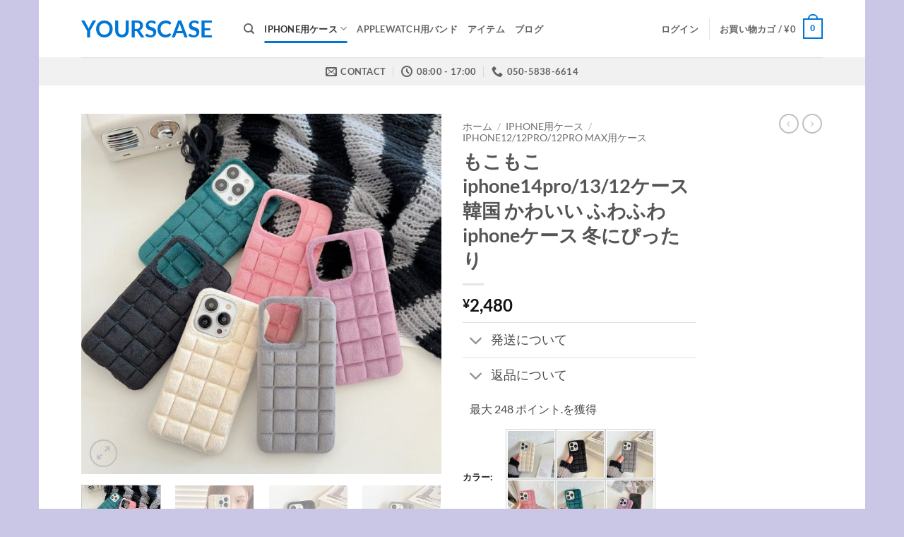

--- FILE ---
content_type: text/html; charset=UTF-8
request_url: https://www.yourscase.com/products/mokomoko-iphone-14-case/
body_size: 78512
content:
<!DOCTYPE html>
<html lang="ja" prefix="og: https://ogp.me/ns#" class="loading-site no-js">
<head>
	<meta charset="UTF-8" />
	<link rel="profile" href="http://gmpg.org/xfn/11" />
	<link rel="pingback" href="https://www.yourscase.com/xmlrpc.php" />

	<script>(function(html){html.className = html.className.replace(/\bno-js\b/,'js')})(document.documentElement);</script>
<meta name="viewport" content="width=device-width, initial-scale=1" />
<!-- Search Engine Optimization by Rank Math - https://rankmath.com/ -->
<title>もこもこ iphone14pro/13/12ケース 韓国 かわいい ふわふわ iphoneケース 秋冬ファッション</title>
<style id="wpr-usedcss">img:is([sizes=auto i],[sizes^="auto," i]){contain-intrinsic-size:3000px 1500px}.woocommerce img.pswp__img,.woocommerce-page img.pswp__img{max-width:none}button.pswp__button{box-shadow:none!important;background-image:url(https://www.yourscase.com/wp-content/plugins/woocommerce/assets/css/photoswipe/default-skin/default-skin.png)!important}button.pswp__button,button.pswp__button--arrow--left::before,button.pswp__button--arrow--right::before,button.pswp__button:hover{background-color:transparent!important}button.pswp__button--arrow--left,button.pswp__button--arrow--left:hover,button.pswp__button--arrow--right,button.pswp__button--arrow--right:hover{background-image:none!important}button.pswp__button--close:hover{background-position:0 -44px}button.pswp__button--zoom:hover{background-position:-88px 0}.pswp{display:none;position:absolute;width:100%;height:100%;left:0;top:0;overflow:hidden;-ms-touch-action:none;touch-action:none;z-index:1500;-webkit-text-size-adjust:100%;-webkit-backface-visibility:hidden;outline:0}.pswp *{-webkit-box-sizing:border-box;box-sizing:border-box}.pswp img{max-width:none}.admin-bar .pswp{height:calc(100% - 32px);top:32px}@media screen and (max-width:782px){.admin-bar .pswp{height:calc(100% - 46px);top:46px}}.pswp--animate_opacity{opacity:.001;will-change:opacity;-webkit-transition:opacity 333ms cubic-bezier(.4,0,.22,1);transition:opacity 333ms cubic-bezier(.4,0,.22,1)}.pswp--open{display:block}.pswp--zoom-allowed .pswp__img{cursor:-webkit-zoom-in;cursor:-moz-zoom-in;cursor:zoom-in}.pswp--zoomed-in .pswp__img{cursor:-webkit-grab;cursor:-moz-grab;cursor:grab}.pswp--dragging .pswp__img{cursor:-webkit-grabbing;cursor:-moz-grabbing;cursor:grabbing}.pswp__bg{position:absolute;left:0;top:0;width:100%;height:100%;background:#000;opacity:0;-webkit-transform:translateZ(0);transform:translateZ(0);-webkit-backface-visibility:hidden;will-change:opacity}.pswp__scroll-wrap{position:absolute;left:0;top:0;width:100%;height:100%;overflow:hidden}.pswp__container,.pswp__zoom-wrap{-ms-touch-action:none;touch-action:none;position:absolute;left:0;right:0;top:0;bottom:0}.pswp__container,.pswp__img{-webkit-user-select:none;-moz-user-select:none;-ms-user-select:none;user-select:none;-webkit-tap-highlight-color:transparent;-webkit-touch-callout:none}.pswp__zoom-wrap{position:absolute;width:100%;-webkit-transform-origin:left top;-ms-transform-origin:left top;transform-origin:left top;-webkit-transition:-webkit-transform 333ms cubic-bezier(.4,0,.22,1);transition:transform 333ms cubic-bezier(.4,0,.22,1)}.pswp__bg{will-change:opacity;-webkit-transition:opacity 333ms cubic-bezier(.4,0,.22,1);transition:opacity 333ms cubic-bezier(.4,0,.22,1)}.pswp--animated-in .pswp__bg,.pswp--animated-in .pswp__zoom-wrap{-webkit-transition:none;transition:none}.pswp__container,.pswp__zoom-wrap{-webkit-backface-visibility:hidden}.pswp__item{position:absolute;left:0;right:0;top:0;bottom:0;overflow:hidden}.pswp__img{position:absolute;width:auto;height:auto;top:0;left:0}.pswp__img--placeholder{-webkit-backface-visibility:hidden}.pswp__img--placeholder--blank{background:#222}.pswp--ie .pswp__img{width:100%!important;height:auto!important;left:0;top:0}.pswp__error-msg{position:absolute;left:0;top:50%;width:100%;text-align:center;font-size:14px;line-height:16px;margin-top:-8px;color:#ccc}.pswp__error-msg a{color:#ccc;text-decoration:underline}.pswp__button{width:44px;height:44px;position:relative;background:0 0;cursor:pointer;overflow:visible;-webkit-appearance:none;display:block;border:0;padding:0;margin:0;float:left;opacity:.75;-webkit-transition:opacity .2s;transition:opacity .2s;-webkit-box-shadow:none;box-shadow:none}.pswp__button:focus,.pswp__button:hover{opacity:1}.pswp__button:active{outline:0;opacity:.9}.pswp__button::-moz-focus-inner{padding:0;border:0}.pswp__ui--over-close .pswp__button--close{opacity:1}.pswp__button,.pswp__button--arrow--left:before,.pswp__button--arrow--right:before{background:url(https://www.yourscase.com/wp-content/plugins/woocommerce/assets/css/photoswipe/default-skin/default-skin.png) no-repeat;background-size:264px 88px;width:44px;height:44px}@media (-webkit-min-device-pixel-ratio:1.1),(-webkit-min-device-pixel-ratio:1.09375),(min-resolution:105dpi),(min-resolution:1.1dppx){.pswp--svg .pswp__button,.pswp--svg .pswp__button--arrow--left:before,.pswp--svg .pswp__button--arrow--right:before{background-image:url(https://www.yourscase.com/wp-content/plugins/woocommerce/assets/css/photoswipe/default-skin/default-skin.svg)}.pswp--svg .pswp__button--arrow--left,.pswp--svg .pswp__button--arrow--right{background:0 0}}.pswp__button--close{background-position:0 -44px}.pswp__button--share{background-position:-44px -44px}.pswp__button--fs{display:none}.pswp--supports-fs .pswp__button--fs{display:block}.pswp--fs .pswp__button--fs{background-position:-44px 0}.pswp__button--zoom{display:none;background-position:-88px 0}.pswp--zoom-allowed .pswp__button--zoom{display:block}.pswp--zoomed-in .pswp__button--zoom{background-position:-132px 0}.pswp--touch .pswp__button--arrow--left,.pswp--touch .pswp__button--arrow--right{visibility:hidden}.pswp__button--arrow--left,.pswp__button--arrow--right{background:0 0;top:50%;margin-top:-50px;width:70px;height:100px;position:absolute}.pswp__button--arrow--left{left:0}.pswp__button--arrow--right{right:0}.pswp__button--arrow--left:before,.pswp__button--arrow--right:before{content:'';top:35px;background-color:rgba(0,0,0,.3);height:30px;width:32px;position:absolute}.pswp__button--arrow--left:before{left:6px;background-position:-138px -44px}.pswp__button--arrow--right:before{right:6px;background-position:-94px -44px}.pswp__counter,.pswp__share-modal{-webkit-user-select:none;-moz-user-select:none;-ms-user-select:none;user-select:none}.pswp__share-modal{display:block;background:rgba(0,0,0,.5);width:100%;height:100%;top:0;left:0;padding:10px;position:absolute;z-index:1600;opacity:0;-webkit-transition:opacity .25s ease-out;transition:opacity .25s ease-out;-webkit-backface-visibility:hidden;will-change:opacity}.pswp__share-modal--hidden{display:none}.pswp__share-tooltip{z-index:1620;position:absolute;background:#fff;top:56px;border-radius:2px;display:block;width:auto;right:44px;-webkit-box-shadow:0 2px 5px rgba(0,0,0,.25);box-shadow:0 2px 5px rgba(0,0,0,.25);-webkit-transform:translateY(6px);-ms-transform:translateY(6px);transform:translateY(6px);-webkit-transition:-webkit-transform .25s;transition:transform .25s;-webkit-backface-visibility:hidden;will-change:transform}.pswp__share-tooltip a{display:block;padding:8px 12px;color:#000;text-decoration:none;font-size:14px;line-height:18px}.pswp__share-tooltip a:hover{text-decoration:none;color:#000}.pswp__share-tooltip a:first-child{border-radius:2px 2px 0 0}.pswp__share-tooltip a:last-child{border-radius:0 0 2px 2px}.pswp__share-modal--fade-in{opacity:1}.pswp__share-modal--fade-in .pswp__share-tooltip{-webkit-transform:translateY(0);-ms-transform:translateY(0);transform:translateY(0)}.pswp--touch .pswp__share-tooltip a{padding:16px 12px}.pswp__counter{position:relative;left:0;top:0;height:44px;font-size:13px;line-height:44px;color:#fff;opacity:.75;padding:0 10px;margin-inline-end:auto}.pswp__caption{position:absolute;left:0;bottom:0;width:100%;min-height:44px}.pswp__caption small{font-size:11px;color:#bbb}.pswp__caption__center{text-align:left;max-width:420px;margin:0 auto;font-size:13px;padding:10px;line-height:20px;color:#ccc}.pswp__caption--empty{display:none}.pswp__caption--fake{visibility:hidden}.pswp__preloader{width:44px;height:44px;position:absolute;top:0;left:50%;margin-left:-22px;opacity:0;-webkit-transition:opacity .25s ease-out;transition:opacity .25s ease-out;will-change:opacity;direction:ltr}.pswp__preloader__icn{width:20px;height:20px;margin:12px}.pswp__preloader--active{opacity:1}.pswp__preloader--active .pswp__preloader__icn{background:url(https://www.yourscase.com/wp-content/plugins/woocommerce/assets/css/photoswipe/default-skin/preloader.gif) no-repeat}.pswp--css_animation .pswp__preloader--active{opacity:1}.pswp--css_animation .pswp__preloader--active .pswp__preloader__icn{-webkit-animation:.5s linear infinite clockwise;animation:.5s linear infinite clockwise}.pswp--css_animation .pswp__preloader--active .pswp__preloader__donut{-webkit-animation:1s cubic-bezier(.4,0,.22,1) infinite donut-rotate;animation:1s cubic-bezier(.4,0,.22,1) infinite donut-rotate}.pswp--css_animation .pswp__preloader__icn{background:0 0;opacity:.75;width:14px;height:14px;position:absolute;left:15px;top:15px;margin:0}.pswp--css_animation .pswp__preloader__cut{position:relative;width:7px;height:14px;overflow:hidden}.pswp--css_animation .pswp__preloader__donut{-webkit-box-sizing:border-box;box-sizing:border-box;width:14px;height:14px;border:2px solid #fff;border-radius:50%;border-left-color:transparent;border-bottom-color:transparent;position:absolute;top:0;left:0;background:0 0;margin:0}@media screen and (max-width:1024px){.pswp__preloader{position:relative;left:auto;top:auto;margin:0;float:right}}@-webkit-keyframes clockwise{0%{-webkit-transform:rotate(0);transform:rotate(0)}100%{-webkit-transform:rotate(360deg);transform:rotate(360deg)}}@keyframes clockwise{0%{-webkit-transform:rotate(0);transform:rotate(0)}100%{-webkit-transform:rotate(360deg);transform:rotate(360deg)}}@-webkit-keyframes donut-rotate{0%{-webkit-transform:rotate(0);transform:rotate(0)}50%{-webkit-transform:rotate(-140deg);transform:rotate(-140deg)}100%{-webkit-transform:rotate(0);transform:rotate(0)}}@keyframes donut-rotate{0%{-webkit-transform:rotate(0);transform:rotate(0)}50%{-webkit-transform:rotate(-140deg);transform:rotate(-140deg)}100%{-webkit-transform:rotate(0);transform:rotate(0)}}.pswp__ui{-webkit-font-smoothing:auto;visibility:visible;opacity:1;z-index:1550}.pswp__top-bar{position:absolute;left:0;top:0;height:44px;width:100%;display:flex;justify-content:flex-end}.pswp--has_mouse .pswp__button--arrow--left,.pswp--has_mouse .pswp__button--arrow--right,.pswp__caption,.pswp__top-bar{-webkit-backface-visibility:hidden;will-change:opacity;-webkit-transition:opacity 333ms cubic-bezier(.4,0,.22,1);transition:opacity 333ms cubic-bezier(.4,0,.22,1)}.pswp--has_mouse .pswp__button--arrow--left,.pswp--has_mouse .pswp__button--arrow--right{visibility:visible}.pswp__caption,.pswp__top-bar{background-color:rgba(0,0,0,.5)}.pswp__ui--fit .pswp__caption,.pswp__ui--fit .pswp__top-bar{background-color:rgba(0,0,0,.3)}.pswp__ui--idle .pswp__top-bar{opacity:0}.pswp__ui--idle .pswp__button--arrow--left,.pswp__ui--idle .pswp__button--arrow--right{opacity:0}.pswp__ui--hidden .pswp__button--arrow--left,.pswp__ui--hidden .pswp__button--arrow--right,.pswp__ui--hidden .pswp__caption,.pswp__ui--hidden .pswp__top-bar{opacity:.001}.pswp__ui--one-slide .pswp__button--arrow--left,.pswp__ui--one-slide .pswp__button--arrow--right,.pswp__ui--one-slide .pswp__counter{display:none}.pswp__element--disabled{display:none!important}.pswp--minimal--dark .pswp__top-bar{background:0 0}.woocommerce form .form-row .required{visibility:visible}.alertify .ajs-dimmer{position:fixed;z-index:1981;top:0;right:0;bottom:0;left:0;padding:0;margin:0;background-color:#252525;opacity:.5}.alertify .ajs-modal{position:fixed;top:0;right:0;left:0;bottom:0;padding:0;overflow-y:auto;z-index:1981}.alertify .ajs-dialog{position:relative;margin:5% auto;min-height:110px;max-width:500px;padding:24px 24px 0;outline:0;background-color:#fff}.alertify .ajs-dialog.ajs-capture:before{content:'';position:absolute;top:0;right:0;bottom:0;left:0;display:block;z-index:1}.alertify .ajs-reset{position:absolute!important;display:inline!important;width:0!important;height:0!important;opacity:0!important}.alertify .ajs-commands{position:absolute;right:4px;margin:-14px 24px 0 0;z-index:2}.alertify .ajs-commands button{display:none;width:10px;height:10px;margin-left:10px;padding:10px;border:0;background-color:transparent;background-repeat:no-repeat;background-position:center;cursor:pointer}.alertify .ajs-commands button.ajs-close{background-image:url([data-uri])}.alertify .ajs-commands button.ajs-maximize{background-image:url([data-uri])}.alertify .ajs-header{margin:-24px;margin-bottom:0;padding:16px 24px;background-color:#fff}.alertify .ajs-body{min-height:56px}.alertify .ajs-body .ajs-content{padding:16px 24px 16px 16px}.alertify .ajs-footer{padding:4px;margin-left:-24px;margin-right:-24px;min-height:43px;background-color:#fff}.alertify .ajs-footer .ajs-buttons.ajs-primary{text-align:right}.alertify .ajs-footer .ajs-buttons.ajs-primary .ajs-button{margin:4px}.alertify .ajs-footer .ajs-buttons.ajs-auxiliary{float:left;clear:none;text-align:left}.alertify .ajs-footer .ajs-buttons.ajs-auxiliary .ajs-button{margin:4px}.alertify .ajs-footer .ajs-buttons .ajs-button{min-width:88px;min-height:35px}.alertify .ajs-handle{position:absolute;display:none;width:10px;height:10px;right:0;bottom:0;z-index:1;background-image:url([data-uri]);-webkit-transform:scaleX(1);transform:scaleX(1);cursor:se-resize}.alertify.ajs-no-overflow .ajs-body .ajs-content{overflow:hidden!important}.alertify.ajs-no-padding.ajs-maximized .ajs-body .ajs-content{left:0;right:0;padding:0}.alertify.ajs-no-padding:not(.ajs-maximized) .ajs-body{margin-left:-24px;margin-right:-24px}.alertify.ajs-no-padding:not(.ajs-maximized) .ajs-body .ajs-content{padding:0}.alertify.ajs-no-padding.ajs-resizable .ajs-body .ajs-content{left:0;right:0}.alertify.ajs-maximizable .ajs-commands button.ajs-maximize,.alertify.ajs-maximizable .ajs-commands button.ajs-restore{display:inline-block}.alertify.ajs-closable .ajs-commands button.ajs-close{display:inline-block}.alertify.ajs-maximized .ajs-dialog{width:100%!important;height:100%!important;max-width:none!important;margin:0 auto!important;top:0!important;left:0!important}.alertify.ajs-maximized.ajs-modeless .ajs-modal{position:fixed!important;min-height:100%!important;max-height:none!important;margin:0!important}.alertify.ajs-maximized .ajs-commands button.ajs-maximize{background-image:url([data-uri])}.alertify.ajs-maximized .ajs-dialog,.alertify.ajs-resizable .ajs-dialog{padding:0}.alertify.ajs-maximized .ajs-commands,.alertify.ajs-resizable .ajs-commands{margin:14px 24px 0 0}.alertify.ajs-maximized .ajs-header,.alertify.ajs-resizable .ajs-header{position:absolute;top:0;left:0;right:0;margin:0;padding:16px 24px}.alertify.ajs-maximized .ajs-body,.alertify.ajs-resizable .ajs-body{min-height:224px;display:inline-block}.alertify.ajs-maximized .ajs-body .ajs-content,.alertify.ajs-resizable .ajs-body .ajs-content{position:absolute;top:50px;right:24px;bottom:50px;left:24px;overflow:auto}.alertify.ajs-maximized .ajs-footer,.alertify.ajs-resizable .ajs-footer{position:absolute;left:0;right:0;bottom:0;margin:0}.alertify.ajs-resizable:not(.ajs-maximized) .ajs-dialog{min-width:548px}.alertify.ajs-resizable:not(.ajs-maximized) .ajs-handle{display:block}.alertify.ajs-movable:not(.ajs-maximized) .ajs-header{cursor:move}.alertify.ajs-modeless .ajs-dimmer,.alertify.ajs-modeless .ajs-reset{display:none}.alertify.ajs-modeless .ajs-modal{overflow:visible;max-width:none;max-height:0}.alertify.ajs-modeless.ajs-pinnable .ajs-commands button.ajs-pin{display:inline-block;background-image:url([data-uri])}.alertify.ajs-modeless.ajs-unpinned .ajs-modal{position:absolute}.alertify.ajs-modeless.ajs-unpinned .ajs-commands button.ajs-pin{background-image:url([data-uri])}.alertify.ajs-modeless:not(.ajs-unpinned) .ajs-body{max-height:500px;overflow:auto}.alertify.ajs-basic .ajs-header{opacity:0}.alertify.ajs-basic .ajs-footer{visibility:hidden}.alertify.ajs-frameless .ajs-header{position:absolute;top:0;left:0;right:0;min-height:60px;margin:0;padding:0;opacity:0;z-index:1}.alertify.ajs-frameless .ajs-footer{display:none}.alertify.ajs-frameless .ajs-body .ajs-content{position:absolute;top:0;right:0;bottom:0;left:0}.alertify.ajs-frameless:not(.ajs-resizable) .ajs-dialog{padding-top:0}.alertify.ajs-frameless:not(.ajs-resizable) .ajs-dialog .ajs-commands{margin-top:0}.ajs-no-overflow{overflow:hidden!important;outline:0}.ajs-no-overflow.ajs-fixed{position:fixed;top:0;right:0;bottom:0;left:0;overflow-y:scroll!important}.ajs-no-selection,.ajs-no-selection *{-webkit-user-select:none;-moz-user-select:none;-ms-user-select:none;user-select:none}@media screen and (max-width:568px){.alertify .ajs-dialog{min-width:150px}.alertify:not(.ajs-maximized) .ajs-modal{padding:0 5%}.alertify:not(.ajs-maximized).ajs-resizable .ajs-dialog{min-width:initial;min-width:auto}}@-moz-document url-prefix(){.alertify button:focus{outline:#3593d2 dotted 1px}}.alertify .ajs-dimmer,.alertify .ajs-modal{-webkit-transform:translate3d(0,0,0);transform:translate3d(0,0,0);-webkit-transition-property:opacity,visibility;transition-property:opacity,visibility;-webkit-transition-timing-function:linear;transition-timing-function:linear;-webkit-transition-duration:250ms;transition-duration:250ms}.alertify.ajs-hidden .ajs-dimmer,.alertify.ajs-hidden .ajs-modal{visibility:hidden;opacity:0}.alertify.ajs-in:not(.ajs-hidden) .ajs-dialog{-webkit-animation-duration:.5s;animation-duration:.5s}.alertify.ajs-out.ajs-hidden .ajs-dialog{-webkit-animation-duration:250ms;animation-duration:250ms}.alertify .ajs-dialog.ajs-shake{-webkit-animation-name:ajs-shake;animation-name:ajs-shake;-webkit-animation-duration:.1s;animation-duration:.1s;-webkit-animation-fill-mode:both;animation-fill-mode:both}@-webkit-keyframes ajs-shake{0%,100%{-webkit-transform:translate3d(0,0,0);transform:translate3d(0,0,0)}10%,30%,50%,70%,90%{-webkit-transform:translate3d(-10px,0,0);transform:translate3d(-10px,0,0)}20%,40%,60%,80%{-webkit-transform:translate3d(10px,0,0);transform:translate3d(10px,0,0)}}@keyframes ajs-shake{0%,100%{-webkit-transform:translate3d(0,0,0);transform:translate3d(0,0,0)}10%,30%,50%,70%,90%{-webkit-transform:translate3d(-10px,0,0);transform:translate3d(-10px,0,0)}20%,40%,60%,80%{-webkit-transform:translate3d(10px,0,0);transform:translate3d(10px,0,0)}}.alertify-notifier{position:fixed;width:0;overflow:visible;z-index:1982;-webkit-transform:translate3d(0,0,0);transform:translate3d(0,0,0)}.alertify-notifier .ajs-message{position:relative;width:260px;max-height:0;padding:0;opacity:0;margin:0;-webkit-transform:translate3d(0,0,0);transform:translate3d(0,0,0);-webkit-transition-duration:250ms;transition-duration:250ms;-webkit-transition-timing-function:linear;transition-timing-function:linear}.alertify-notifier .ajs-message.ajs-visible{-webkit-transition-duration:.5s;transition-duration:.5s;-webkit-transition-timing-function:cubic-bezier(.175,.885,.32,1.275);transition-timing-function:cubic-bezier(.175,.885,.32,1.275);opacity:1;max-height:100%;padding:15px;margin-top:10px}.alertify-notifier .ajs-message .ajs-close{position:absolute;top:0;right:0;width:16px;height:16px;cursor:pointer;background-image:url([data-uri]);background-repeat:no-repeat;background-position:center center;background-color:rgba(0,0,0,.5);border-top-right-radius:2px}.alertify-notifier.ajs-top{top:50px}.alertify-notifier.ajs-bottom{bottom:10px}.alertify-notifier.ajs-right{right:10px}.alertify-notifier.ajs-right .ajs-message{right:-320px}.alertify-notifier.ajs-right .ajs-message.ajs-visible{right:290px}.alertify-notifier.ajs-left{left:10px}.alertify-notifier.ajs-left .ajs-message{left:-300px}.alertify-notifier.ajs-left .ajs-message.ajs-visible{left:0}.alertify-notifier.ajs-center{left:50%}.alertify-notifier.ajs-center .ajs-message{-webkit-transform:translateX(-50%);transform:translateX(-50%)}.alertify-notifier.ajs-center .ajs-message.ajs-visible{left:50%;-webkit-transition-timing-function:cubic-bezier(.57,.43,.1,.65);transition-timing-function:cubic-bezier(.57,.43,.1,.65)}.alertify-notifier.ajs-center.ajs-top .ajs-message{top:-300px}.alertify-notifier.ajs-center.ajs-top .ajs-message.ajs-visible{top:0}.alertify-notifier.ajs-center.ajs-bottom .ajs-message{bottom:-300px}.alertify-notifier.ajs-center.ajs-bottom .ajs-message.ajs-visible{bottom:0}.ajs-no-transition.alertify .ajs-dialog,.ajs-no-transition.alertify .ajs-dimmer,.ajs-no-transition.alertify .ajs-modal{-webkit-transition:none!important;transition:none!important;-webkit-animation:none!important;animation:none!important}.ajs-no-transition.alertify-notifier .ajs-message{-webkit-transition:none!important;transition:none!important;-webkit-animation:none!important;animation:none!important}@media (prefers-reduced-motion:reduce){.alertify .ajs-dialog,.alertify .ajs-dimmer,.alertify .ajs-modal{-webkit-transition:none!important;transition:none!important;-webkit-animation:none!important;animation:none!important}.alertify-notifier .ajs-message{-webkit-transition:none!important;transition:none!important;-webkit-animation:none!important;animation:none!important}}.wlr-dot-pulse,.wlr-dot-pulse::after,.wlr-dot-pulse::before{display:inline-block;width:7px;height:7px;border-radius:5px}:root{--text-color-light:#8b8b8b;--text-color:#1d2327;--border-color:#f2f2f2;--bg-color-green:#17b978;--bg-color-blue:#1696e7;--bg-color-blue-light:rgba(22, 150, 231, .14)}.wlr-error{color:#ff5f77}.wlr-dot-pulse{position:relative;left:-9999px;box-shadow:9999px 0 0 -5px;animation:1.5s linear .25s infinite wlr-dot-pulse;margin-left:20px}.wlr-dot-pulse::after,.wlr-dot-pulse::before{content:"";position:absolute;top:0}.wlr-dot-pulse::before{box-shadow:9984px 0 0 -5px;animation:1.5s linear infinite wlr-dot-pulse-before}.wlr-dot-pulse::after{box-shadow:10014px 0 0 -5px;animation:1.5s linear .5s infinite wlr-dot-pulse-after}@keyframes wlr-dot-pulse-before{0%,100%,60%{box-shadow:9990px 0 0 -5px}30%{box-shadow:9990px 0 0 2px}}@keyframes wlr-dot-pulse{0%,100%,60%{box-shadow:9999px 0 0 -5px}30%{box-shadow:9999px 0 0 2px}}@keyframes wlr-dot-pulse-after{0%,100%,60%{box-shadow:10010px 0 0 -5px}30%{box-shadow:10010px 0 0 2px}}.wlr_change_product{cursor:pointer;display:flex}.wlr-select-free-variant-product-toggle{color:gray;cursor:pointer;width:100%;border:none;text-align:left;outline:0;font-size:1.02em;transition:.4s}.wlr-select-free-variant-product-toggle-active,.wlr-select-free-variant-product-toggle:hover{color:#444}.wlr-select-free-variant-product-toggle:after{content:"\02795";font-size:12px;color:#777;margin-left:10px}.wlr-select-free-variant-product-toggle-active:after{content:"\2796"}.wlr-myaccount-page p{margin:0 0 10px}.wlr-myaccount-page p:first-of-type{margin-bottom:0!important}.wlr-myaccount-page .wlr-point-conversion-section .wlr-input-point-section input:focus,.wlr-myaccount-page a:focus{outline:0}.wlr-myaccount-page input:disabled,.wlr-myaccount-page table td,.wlr-myaccount-page table th{background:unset}.wlr-myaccount-page table:not( .has-background ) tbody td,.wlr-myaccount-page table:not( .has-background ) tbody tr:nth-child(2n) td,.wlr-myaccount-page table:not( .has-background ) th{background-color:unset}.wlr-myaccount-page input{margin:0;padding:0;background:unset}.wlr-myaccount-page{width:100%;display:flex;flex-direction:column;align-items:flex-start;justify-content:flex-start;padding:25px;font-family:inherit;scroll-behavior:smooth}.wlr-myaccount-page .wlr-spinner{height:100%;display:flex;justify-content:center;align-items:center}.wlr-myaccount-page .spinner{width:25px;height:25px;border:4px solid #ddd;border-radius:50%;animation:.8s linear infinite spinner-anime}#wlr-reward-link{cursor:pointer}.wlr-myaccount-page .wlr-point-conversion-section{display:flex;flex-direction:column;gap:5px;border-width:1px;border-style:solid;border-radius:6px}.wlr-myaccount-page .wlr-point-conversion-section span{padding-left:5px}.wlr-myaccount-page .wlr-point-conversion-section .wlr-input-point-section{display:flex;padding:0 5%}.wlr-myaccount-page .wlr-point-conversion-section .wlr-input-point-section input{width:38px;height:40px;padding:0 2px;background-color:unset;box-shadow:unset}.wlr-myaccount-page .wlr-point-conversion-section p{margin:0}@keyframes spinner-anime{100%{transform:rotate(360deg)}}.wlr-myaccount-page>*{margin-top:8px;margin-bottom:8px}.wlr-myaccount-page #wlr-points{display:flex;gap:10px;width:100%;box-shadow:none;border-radius:8px;padding:0;outline:0;border:none}.wlr-myaccount-page #wlr-points{gap:18px}.wlr-myaccount-page #wlr-points i{font-size:2.5rem}.wlr-myaccount-page #wlr-used-reward-value-count{font-style:normal;font-weight:700;font-size:22px;line-height:28px}.wlr-myaccount-page table *{border-left:none;border-right:none;border-top:none;padding:10px}.wlr-myaccount-page .wlr-points{display:flex;flex-direction:column;align-items:center;justify-content:center;min-width:100px}.wlr-myaccount-page .wlr-points>*{margin-top:2px;margin-bottom:2px}.wlr-myaccount-page .wlr-user-expired-reward-section:not(.active){display:none}.wlr-myaccount-page .wlr-my-rewards-title{display:flex;font-size:14px;align-items:center;justify-content:center;gap:6px;cursor:pointer;padding:10px 16px}.wlr-myaccount-page .wlr-coupon-card{min-height:200px;min-width:180px;padding:0 12px 12px;position:relative}.wlr-myaccount-page .wlr-my-rewards-title i{font-size:20px}.wlr-myaccount-page .wlr-your-reward{width:100%;margin-bottom:35px;margin-top:20px}.wlr-myaccount-page .wlr-coupon-card{border:1px solid #e7e7ef;border-radius:8px}.wlr-myaccount-page .wlr-coupon-card:hover{box-shadow:0 2px 32px rgba(12,8,92,.08);border-radius:8px}.wlr-myaccount-page .wlr-revert-active{color:#535863}.wlr-myaccount-page .wlr-button{text-align:center;padding:6px 8px;cursor:pointer;border-radius:6px}.wlr-myaccount-page .wlr-revert-tool{display:flex;align-items:center;justify-content:center;cursor:pointer;font-size:12px;float:right}.ajs-dialog{max-width:51vw!important}.ajs-dialog .wlr-myaccount-page{width:auto}.wlr-myaccount-page .wlr-coupons-list{display:flex;flex-direction:column;gap:16px}.wlr-myaccount-page .wlr-coupons-list p{margin:0;font-size:16px}@media only screen and (max-width:1440px){.ajs-dialog{max-width:70vw!important}}@media only screen and (max-width:1024px){.ajs-dialog{max-width:90vw!important}.alertify .ajs-body .ajs-content{padding:0!important}.wlr-myaccount-page #wlr-points{width:100%}}@media only screen and (max-width:600px){.wlr-myaccount-page #wlr-points{width:100%;flex-direction:column}}@media only screen and (max-width:320px){.ajs-dialog{max-width:90vw!important}.alertify .ajs-body .ajs-content{padding:0!important}.wlr-myaccount-page{padding:0}}[class*=" wlrf-"],[class^=wlrf-]{font-family:loyalty!important;speak:never;font-style:normal;font-weight:400;font-variant:normal;text-transform:none;line-height:1;-webkit-font-smoothing:antialiased;-moz-osx-font-smoothing:grayscale}.wlrf-arrow-up:before{content:"\e937"}.wlrf-arrow_right:before{content:"\e9ad"}.wlrf-arrow-down:before{content:"\e950"}.wlrf-copy:before{content:"\e911"}.wlrf-save:before{content:"\e922"}.ux-swatch{align-items:center;box-shadow:0 0 0 1px #d5d5d5;cursor:pointer;display:flex;justify-content:center;position:relative;white-space:nowrap}.ux-swatch:hover:not(.selected):not(.disabled){box-shadow:0 0 0 1px #999}.ux-swatch.disabled{opacity:.5}.ux-swatch--image{height:var(--swatch-size-medium);padding:2px;width:var(--swatch-size-medium)}.ux-swatch--label{font-size:14px;min-height:var(--swatch-size-medium);min-width:var(--swatch-size-medium);padding:0 8px}.ux-swatch--image.disabled:before{background:#000!important;border:0;bottom:0;content:"";height:1px;left:0;margin:0!important;min-width:auto;padding:0!important;position:absolute;right:0;top:50%;transform:rotate(-45deg);width:100%}.ux-swatch--label.disabled{background:linear-gradient(to top left,transparent calc(50% - .031rem),#000,transparent calc(50% + .031rem))}.dark .ux-swatch--image.disabled:before{background:#fff!important}.dark .ux-swatch--label.disabled{background:linear-gradient(to top left,transparent calc(50% - .031rem),#fff,transparent calc(50% + .031rem))}.ux-swatch--image .ux-swatch__text{display:none}.ux-swatches{--swatch-size-x-small:15px;--swatch-size-small:20px;--swatch-size-medium:30px;--swatch-size-large:45px;--swatch-size-x-large:70px;align-items:center;display:flex;flex-wrap:wrap;gap:10px;margin:5px 0}.ux-swatches--x-large .ux-swatch--image{height:var(--swatch-size-x-large);width:var(--swatch-size-x-large)}.ux-swatches--x-large .ux-swatch--label{min-height:var(--swatch-size-x-large);min-width:var(--swatch-size-x-large);padding:0 15px}.ux-swatches__limiter{font-size:.8rem;line-height:unset;margin:0;min-height:unset;padding:2px}.ux-swatch-active .box-image .back-image{display:none!important}.has-hover .ux-swatch-active [class*=image-] img,.has-hover:hover .ux-swatch-active [class*=image-] img{filter:none;opacity:1;transform:none}.text-center .ux-swatches,.text-center .variations .label{justify-content:center}.text-right .ux-swatches,.text-right .variations .label{justify-content:flex-end}.text-center .ux-swatch+.ux-swatches__limiter,.text-right .ux-swatch+.ux-swatches__limiter{margin-left:0;margin-right:0}html{-ms-text-size-adjust:100%;-webkit-text-size-adjust:100%;font-family:sans-serif}body{margin:0}footer,header,main,menu,nav,section{display:block}audio,progress,video{display:inline-block}audio:not([controls]){display:none;height:0}progress{vertical-align:baseline}[hidden],template{display:none}a{background-color:transparent}a:active,a:hover{outline-width:0}strong{font-weight:inherit;font-weight:bolder}small{display:inline-block;font-size:80%}img{border-style:none}svg:not(:root){overflow:hidden}button,input,select,textarea{font:inherit}optgroup{font-weight:700}button,input,select{overflow:visible}button,select{text-transform:none}[type=button],[type=submit],button{cursor:pointer}[disabled]{cursor:default}[type=submit],button,html [type=button]{-webkit-appearance:button}button::-moz-focus-inner,input::-moz-focus-inner{border:0;padding:0}button:-moz-focusring,input:-moz-focusring{outline:ButtonText dotted 1px}fieldset{border:1px solid silver;margin:0 2px;padding:.35em .625em .75em}legend{box-sizing:border-box;color:inherit;display:table;max-width:100%;padding:0;white-space:normal}textarea{overflow:auto}[type=checkbox],[type=radio]{box-sizing:border-box;padding:0}[type=number]::-webkit-inner-spin-button,[type=number]::-webkit-outer-spin-button{height:auto}[type=search]{-webkit-appearance:textfield}[type=search]::-webkit-search-cancel-button,[type=search]::-webkit-search-decoration{-webkit-appearance:none}*,:after,:before,html{box-sizing:border-box}html{-webkit-tap-highlight-color:transparent;background-attachment:fixed}body{-webkit-font-smoothing:antialiased;-moz-osx-font-smoothing:grayscale;color:var(--fs-color-base)}img{display:inline-block;height:auto;max-width:100%;vertical-align:middle}p:empty{display:none}a,button,input{touch-action:manipulation}iframe,object{max-width:100%}.col{margin:0;padding:0 15px 30px;position:relative;width:100%}.col-fit{flex:1}.col-inner{background-position:50% 50%;background-repeat:no-repeat;background-size:cover;flex:1 0 auto;margin-left:auto;margin-right:auto;position:relative;width:100%}@media screen and (max-width:849px){.col{padding-bottom:30px}}.small-columns-1 .flickity-slider>.col{flex-basis:100%;max-width:100%}.small-columns-2 .flickity-slider>.col,.small-columns-2>.col{flex-basis:50%;max-width:50%}.small-columns-3 .flickity-slider>.col{flex-basis:33.3333333333%;max-width:33.3333333333%}.small-columns-4 .flickity-slider>.col,.small-columns-4>.col{flex-basis:25%;max-width:25%}.small-columns-5 .flickity-slider>.col{flex-basis:20%;max-width:20%}.small-columns-6 .flickity-slider>.col{flex-basis:16.6666666667%;max-width:16.6666666667%}.small-columns-7 .flickity-slider>.col{flex-basis:14.2857142857%;max-width:14.2857142857%}.small-columns-8 .flickity-slider>.col{flex-basis:12.5%;max-width:12.5%}@media screen and (min-width:550px){.medium-columns-1 .flickity-slider>.col{flex-basis:100%;max-width:100%}.medium-columns-2 .flickity-slider>.col{flex-basis:50%;max-width:50%}.medium-columns-3 .flickity-slider>.col,.medium-columns-3>.col{flex-basis:33.3333333333%;max-width:33.3333333333%}.medium-columns-4 .flickity-slider>.col{flex-basis:25%;max-width:25%}.medium-columns-5 .flickity-slider>.col{flex-basis:20%;max-width:20%}.medium-columns-6 .flickity-slider>.col{flex-basis:16.6666666667%;max-width:16.6666666667%}.medium-columns-7 .flickity-slider>.col{flex-basis:14.2857142857%;max-width:14.2857142857%}.medium-columns-8 .flickity-slider>.col{flex-basis:12.5%;max-width:12.5%}}@media screen and (min-width:850px){.col:first-child .col-inner{margin-left:auto;margin-right:0}.col+.col .col-inner{margin-left:0;margin-right:auto}.row-divided>.col+.col:not(.large-12){border-left:1px solid #ececec}.large-2{flex-basis:16.6666666667%;max-width:16.6666666667%}.large-6{flex-basis:50%;max-width:50%}.large-12,.large-columns-1 .flickity-slider>.col{flex-basis:100%;max-width:100%}.large-columns-2 .flickity-slider>.col{flex-basis:50%;max-width:50%}.large-columns-3 .flickity-slider>.col{flex-basis:33.3333333333%;max-width:33.3333333333%}.large-columns-4 .flickity-slider>.col,.large-columns-4>.col{flex-basis:25%;max-width:25%}.large-columns-5 .flickity-slider>.col{flex-basis:20%;max-width:20%}.large-columns-6 .flickity-slider>.col{flex-basis:16.6666666667%;max-width:16.6666666667%}.large-columns-7 .flickity-slider>.col{flex-basis:14.2857142857%;max-width:14.2857142857%}.large-columns-8 .flickity-slider>.col{flex-basis:12.5%;max-width:12.5%}}.container,.container-width,.row,body.boxed{margin-left:auto;margin-right:auto;width:100%}.container{padding-left:15px;padding-right:15px}.container,.container-width,.row{max-width:1080px}.row.row-collapse{max-width:1050px}.row.row-small{max-width:1065px}.row.row-large{max-width:1110px}body.boxed,body.boxed .header-wrapper,body.boxed header{max-width:1170px}.flex-row{align-items:center;display:flex;flex-flow:row nowrap;justify-content:space-between;width:100%}.flex-row-col{display:flex;flex-direction:column;justify-content:flex-start}.text-center .flex-row{justify-content:center}.header .flex-row{height:100%}.flex-col{max-height:100%}.flex-grow{-ms-flex-negative:1;-ms-flex-preferred-size:auto!important;flex:1}.flex-center{margin:0 auto}.flex-left{margin-right:auto}.flex-right{margin-left:auto}.flex-has-center>.flex-col:not(.flex-center),.flex-has-center>.flex-row>.flex-col:not(.flex-center){flex:1}@media(max-width:849px){.medium-text-center .flex-row{justify-content:center}}@media(min-width:850px){.col2-set{display:flex}.col2-set>div+div{padding-left:30px}}.grid-col .flickity-slider>.img,.grid-col .slider:not(.flickity-enabled){bottom:0;height:100%;-o-object-fit:cover;object-fit:cover;padding:0!important;position:absolute!important;top:0;width:100%}.grid-col .slider:not(.flickity-enabled)>*{position:relative!important}.grid-col .flickity-viewport{height:100%!important}@media (-ms-high-contrast:none){.payment-icon svg{max-width:50px}.slider-nav-circle .flickity-prev-next-button svg{height:36px!important}.nav>li>a>i{top:-1px}}.gallery,.row{display:flex;flex-flow:row wrap;width:100%}.row>div:not(.col):not([class^=col-]):not([class*=" col-"]){width:100%!important}.row.row-grid{display:block}.row.row-grid>.col{float:left}.container .row:not(.row-collapse),.lightbox-content .row:not(.row-collapse),.row .gallery,.row .row:not(.row-collapse){margin-left:-15px;margin-right:-15px;padding-left:0;padding-right:0;width:auto}.row .container{padding-left:0;padding-right:0}.banner+.row:not(.row-collapse),.banner-grid-wrapper+.row:not(.row-collapse),.section+.row:not(.row-collapse),.slider-wrapper+.row:not(.row-collapse){margin-top:30px}.row-isotope{transition:height .3s}.row-collapse{padding:0}.row-collapse>.col,.row-collapse>.flickity-viewport>.flickity-slider>.col{padding:0!important}.row-collapse>.col .container{max-width:100%}.container .row-small:not(.row-collapse),.row .row-small:not(.row-collapse){margin-bottom:0;margin-left:-10px;margin-right:-10px}.row-small>.col,.row-small>.flickity-viewport>.flickity-slider>.col{margin-bottom:0;padding:0 9.8px 19.6px}.container .row-xsmall:not(.row-collapse),.row .row-xsmall:not(.row-collapse){margin-bottom:0;margin-left:-2px;margin-right:-2px}.row-xsmall>.flickity-viewport>.flickity-slider>.col{margin-bottom:0;padding:0 2px 3px}@media screen and (min-width:850px){.row-large{padding-left:0;padding-right:0}.container .row-large:not(.row-collapse),.row .row-large:not(.row-collapse){margin-bottom:0;margin-left:-30px;margin-right:-30px}.row-large>.col,.row-large>.flickity-viewport>.flickity-slider>.col{margin-bottom:0;padding:0 30px 30px}}.section{align-items:center;display:flex;flex-flow:row;min-height:auto;padding:30px 0;position:relative;width:100%}.section.dark{background-color:#666}.container .section,.row .section{padding-left:30px;padding-right:30px}.nav-dropdown{background-color:#fff;color:var(--fs-color-base);display:table;left:-99999px;margin:0;max-height:0;min-width:260px;opacity:0;padding:20px 0;position:absolute;text-align:left;transition:opacity .25s,visibility .25s;visibility:hidden;z-index:9}.dark.nav-dropdown{color:#f1f1f1}.nav-dropdown:after{clear:both;content:"";display:block;height:0;visibility:hidden}.nav-dropdown li{display:block;margin:0;vertical-align:top}.nav-dropdown li ul{margin:0;padding:0}.nav-dropdown>li.html{min-width:260px}.next-prev-thumbs li.has-dropdown:hover>.nav-dropdown,.no-js li.has-dropdown:hover>.nav-dropdown,li.current-dropdown>.nav-dropdown{left:-15px;max-height:inherit;opacity:1;visibility:visible}.nav-right li.current-dropdown:last-child>.nav-dropdown,.nav-right li.has-dropdown:hover:last-child>.nav-dropdown{left:auto;right:-15px}.nav-dropdown>li>a{display:block;line-height:1.3;padding:10px 20px;width:auto}.nav-dropdown>li:last-child:not(.nav-dropdown-col)>a{border-bottom:0!important}.nav-dropdown .menu-item-has-children>a,.nav-dropdown .title>a{color:#000;font-size:.8em;font-weight:bolder;text-transform:uppercase}.nav-dropdown.nav-dropdown-default>li>a{border-bottom:1px solid #ececec;margin:0 10px;padding-left:0;padding-right:0}.nav-dropdown-default{padding:20px}.menu-item-has-block .nav-dropdown{padding:0}.menu-item-has-block .nav-dropdown .col-inner ul:not(.nav.nav-vertical) li:not(.tab):not([class^=bullet-]){display:list-item;margin-left:1.3em!important}li.current-dropdown>.nav-dropdown-full,li.has-dropdown:hover>.nav-dropdown-full{display:flex;flex-wrap:wrap;left:50%!important;margin-left:0!important;margin-right:0!important;max-width:1150px!important;position:fixed;right:auto;transform:translateX(-50%);transition:opacity .3s!important;width:100%}.nav-dropdown-has-arrow li.has-dropdown:after,.nav-dropdown-has-arrow li.has-dropdown:before{border:solid transparent;bottom:-2px;content:"";height:0;left:50%;opacity:0;pointer-events:none;position:absolute;width:0;z-index:10}.nav-dropdown-has-arrow li.has-dropdown:after{border-color:hsla(0,0%,87%,0) hsla(0,0%,87%,0) #fff;border-width:8px;margin-left:-8px}.nav-dropdown-has-arrow li.has-dropdown:before{border-width:11px;margin-left:-11px;z-index:-999}.nav-dropdown-has-arrow .ux-nav-vertical-menu .menu-item-design-default:after,.nav-dropdown-has-arrow .ux-nav-vertical-menu .menu-item-design-default:before,.nav-dropdown-has-arrow li.has-dropdown.menu-item-design-container-width:after,.nav-dropdown-has-arrow li.has-dropdown.menu-item-design-container-width:before,.nav-dropdown-has-arrow li.has-dropdown.menu-item-design-full-width:after,.nav-dropdown-has-arrow li.has-dropdown.menu-item-design-full-width:before{display:none}.nav-dropdown-has-shadow .nav-dropdown{box-shadow:1px 1px 15px rgba(0,0,0,.15)}.nav-dropdown-has-arrow.nav-dropdown-has-border li.has-dropdown:before{border-bottom-color:#ddd}.nav-dropdown-has-border .nav-dropdown{border:2px solid #ddd}.nav-dropdown-has-arrow li.current-dropdown.has-dropdown:after,.nav-dropdown-has-arrow li.current-dropdown.has-dropdown:before{opacity:1;transition:opacity .25s}.nav p{margin:0;padding-bottom:0}.nav,.nav ul:not(.nav-dropdown){margin:0;padding:0}.nav>li>a.button,.nav>li>button{margin-bottom:0}.nav{align-items:center;display:flex;flex-flow:row wrap;width:100%}.nav,.nav>li{position:relative}.nav>li{display:inline-block;list-style:none;margin:0 7px;padding:0;transition:background-color .3s}.nav>li>a{align-items:center;display:inline-flex;flex-wrap:wrap;padding:10px 0}.html .nav>li>a{padding-bottom:0;padding-top:0}.nav-center{justify-content:center}.nav-left{justify-content:flex-start}.nav-right{justify-content:flex-end}@media(max-width:849px){.medium-nav-center{justify-content:center}}.nav-dropdown>li>a,.nav>li>a{color:rgba(74,74,74,.85);transition:all .2s}.nav-dropdown>li>a{display:block}.nav-dropdown li.active>a,.nav-dropdown>li>a:hover,.nav>li.active>a,.nav>li>a.active,.nav>li>a:hover{color:hsla(0,0%,7%,.85)}.nav li:first-child{margin-left:0!important}.nav li:last-child{margin-right:0!important}.nav-uppercase>li>a{font-weight:bolder;letter-spacing:.02em;text-transform:uppercase}li.html .row,li.html form,li.html input,li.html select{margin:0}li.html>.button{margin-bottom:0}.off-canvas .mobile-sidebar-slide{bottom:0;overflow:hidden;position:fixed;top:0;width:100%}.off-canvas .mobile-sidebar-slide .sidebar-menu{height:100%;padding-bottom:0;padding-top:0;transform:translateX(0);transition:transform .3s;will-change:transform}.mobile-sidebar-levels-2 .nav-slide>li>.sub-menu>li:not(.nav-slide-header),.mobile-sidebar-levels-2 .nav-slide>li>ul.children>li:not(.nav-slide-header){border-top:1px solid #ececec;margin-bottom:0;margin-top:0;transition:background-color .3s}.mobile-sidebar-levels-2 .nav-slide>li>.sub-menu>li:not(.nav-slide-header)>a,.mobile-sidebar-levels-2 .nav-slide>li>ul.children>li:not(.nav-slide-header)>a{color:rgba(74,74,74,.85);font-size:.8em;letter-spacing:.02em;padding-bottom:15px;padding-left:20px;padding-top:15px;text-transform:uppercase}.mobile-sidebar-levels-2 .nav-slide>li>.sub-menu>li:not(.nav-slide-header).active,.mobile-sidebar-levels-2 .nav-slide>li>.sub-menu>li:not(.nav-slide-header):hover,.mobile-sidebar-levels-2 .nav-slide>li>ul.children>li:not(.nav-slide-header).active,.mobile-sidebar-levels-2 .nav-slide>li>ul.children>li:not(.nav-slide-header):hover{background-color:rgba(0,0,0,.05)}.mobile-sidebar-levels-2 .nav-slide>li>.sub-menu>li:not(.nav-slide-header)>.sub-menu,.mobile-sidebar-levels-2 .nav-slide>li>.sub-menu>li:not(.nav-slide-header)>ul.children,.mobile-sidebar-levels-2 .nav-slide>li>ul.children>li:not(.nav-slide-header)>.sub-menu,.mobile-sidebar-levels-2 .nav-slide>li>ul.children>li:not(.nav-slide-header)>ul.children{-webkit-overflow-scrolling:touch;bottom:0;display:none;left:200%;opacity:1;overflow:visible;overflow-y:auto;padding-bottom:20px;padding-right:0;padding-top:20px;position:fixed;top:0;transform:none;width:100%}.mobile-sidebar-levels-2 .nav-slide>li>.sub-menu>li:not(.nav-slide-header)>.sub-menu>li,.mobile-sidebar-levels-2 .nav-slide>li>.sub-menu>li:not(.nav-slide-header)>ul.children>li,.mobile-sidebar-levels-2 .nav-slide>li>ul.children>li:not(.nav-slide-header)>.sub-menu>li,.mobile-sidebar-levels-2 .nav-slide>li>ul.children>li:not(.nav-slide-header)>ul.children>li{align-items:center;display:flex;flex-flow:row wrap}.mobile-sidebar-levels-2 .nav-slide>li>.sub-menu>li:not(.nav-slide-header)>.sub-menu.is-current-slide,.mobile-sidebar-levels-2 .nav-slide>li>.sub-menu>li:not(.nav-slide-header)>ul.children.is-current-slide,.mobile-sidebar-levels-2 .nav-slide>li>ul.children>li:not(.nav-slide-header)>.sub-menu.is-current-slide,.mobile-sidebar-levels-2 .nav-slide>li>ul.children>li:not(.nav-slide-header)>ul.children.is-current-slide{display:block}.mobile-sidebar-levels-2 .nav-slide>li>.sub-menu>li:not(.nav-slide-header)>.sub-menu.is-current-parent,.mobile-sidebar-levels-2 .nav-slide>li>.sub-menu>li:not(.nav-slide-header)>ul.children.is-current-parent,.mobile-sidebar-levels-2 .nav-slide>li>ul.children>li:not(.nav-slide-header)>.sub-menu.is-current-parent,.mobile-sidebar-levels-2 .nav-slide>li>ul.children>li:not(.nav-slide-header)>ul.children.is-current-parent{overflow-y:hidden;padding-right:100%;width:200%}.nav-slide{-webkit-overflow-scrolling:auto;height:100%;overflow:visible;overflow-y:auto;padding-top:20px}.nav-slide .active>.toggle{transform:none}.nav-slide>li{flex-shrink:0}.nav-slide-header .toggle{margin-left:0!important;padding-left:5px;position:relative!important;text-align:left;top:0!important;width:100%}.nav-slide-header .toggle i{font-size:1.4em;margin-right:2px}.text-center .nav-slide-header .toggle{margin-left:auto!important;margin-right:auto!important;width:auto}.nav-line-bottom>li>a:before,.nav-line>li>a:before{background-color:var(--fs-color-primary);content:" ";height:3px;left:50%;opacity:0;position:absolute;top:0;transform:translateX(-50%);transition:all .3s;width:100%}.nav-line-bottom>li.active>a:before,.nav-line-bottom>li:hover>a:before,.nav-line>li.active>a:before,.nav-line>li:hover>a:before{opacity:1}.nav:hover>li:not(:hover)>a:before{opacity:0}.tabbed-content .nav-line-bottom:before{bottom:0;top:auto}.nav-line-bottom>li:after,.nav-line-bottom>li:before{display:none}.nav-line-bottom>li>a:before{bottom:0;top:auto}.tabbed-content{display:flex;flex-flow:row wrap}.tabbed-content .nav,.tabbed-content .tab-panels{width:100%}.tab-panels{padding-top:1em}.tab-panels .entry-content{padding:0}.tab-panels .panel:not(.active){display:block;height:0;opacity:0;overflow:hidden;padding:0;visibility:hidden}.tab-panels .panel.active{display:block!important}@media(min-width:850px){.nav-divided>li{margin:0 .7em}.nav-divided>li+li>a:after{border-left:1px solid rgba(0,0,0,.1);content:"";height:15px;left:-1em;margin-top:-7px;position:absolute;top:50%;width:1px}.tabbed-content .nav-vertical{padding-top:0;width:25%}.nav-vertical+.tab-panels{border-left:1px solid #ddd;flex:1;margin-top:0!important;padding:0 30px 30px}}@media(max-width:549px){.small-nav-collapse>li{margin:0!important;width:100%}.small-nav-collapse>li a{display:block;width:100%}}.sidebar-menu-tabs__tab{background-color:rgba(0,0,0,.02);flex:1 0 50%;list-style-type:none;max-width:50%;text-align:center}.sidebar-menu-tabs__tab.active{background-color:rgba(0,0,0,.05)}.sidebar-menu-tabs.nav>li{margin:0}.sidebar-menu-tabs.nav>li>a{display:flex;padding:15px 10px}.toggle{box-shadow:none!important;color:currentColor;height:auto;line-height:1;margin:0 5px 0 0;opacity:.6;padding:0;width:45px}.toggle i{font-size:1.8em;transition:all .3s}.toggle:focus{color:currentColor}.toggle:hover{cursor:pointer;opacity:1}.active>.toggle{transform:rotate(-180deg)}.active>ul.children,.active>ul.sub-menu:not(.nav-dropdown){display:block!important}.widget .toggle:not(.accordion .toggle){margin:0 0 0 5px;min-height:1em;width:1em}.widget .toggle:not(.accordion .toggle) i{font-size:1.2em;top:1px}.nav.nav-vertical{flex-flow:column}.nav.nav-vertical li{list-style:none;margin:0;width:100%}.nav-vertical li li{font-size:1em;padding-left:.5em}.nav-vertical>li{align-items:center;display:flex;flex-flow:row wrap}.nav-vertical>li ul{width:100%}.nav-vertical li li.menu-item-has-children{margin-bottom:1em}.nav-vertical li li.menu-item-has-children:not(:first-child){margin-top:1em}.nav-vertical>li>a,.nav-vertical>li>ul>li a{align-items:center;display:flex;flex-grow:1;width:auto}.nav-vertical li li.menu-item-has-children>a{color:#000;font-size:.8em;font-weight:bolder;text-transform:uppercase}.nav-vertical>li.html{padding-bottom:1em;padding-top:1em}.nav-vertical>li>ul li a{color:#4a4a4a;transition:color .2s}.nav-vertical>li>ul li a:hover{color:#111;opacity:1}.nav-vertical>li>ul{margin:0 0 2em;padding-left:1em}.nav .children{left:-99999px;opacity:0;position:fixed;transform:translateX(-10px);transition:background-color .6s,transform .3s,opacity .3s}@media(prefers-reduced-motion){.toggle{transition:none}.nav .children{opacity:1;transform:none}}.nav:not(.nav-slide) .active>.children{left:auto;opacity:1;padding-bottom:30px;position:inherit;transform:translateX(0)}.nav-sidebar.nav-vertical>li.menu-item.active,.nav-sidebar.nav-vertical>li.menu-item:hover{background-color:rgba(0,0,0,.05)}.nav-sidebar.nav-vertical>li+li{border-top:1px solid #ececec}.dark .nav-sidebar.nav-vertical>li+li{border-color:hsla(0,0%,100%,.2)}.nav-vertical>li+li{border-top:1px solid #ececec}.nav-vertical.nav-line>li>a:before{height:100%;left:auto;right:-2px;width:3px;z-index:1}.text-center .toggle{margin-left:-35px}.text-center .nav-vertical li{border:0}.text-center .nav-vertical li li,.text-center.nav-vertical li li{padding-left:0}.nav-vertical .social-icons{display:block;width:100%}.header-vertical-menu__opener{align-items:center;background-color:var(--fs-color-primary);display:flex;flex-direction:row;font-size:.9em;font-weight:600;height:50px;justify-content:space-between;padding:12px 15px;width:250px}.header-vertical-menu__opener .icon-menu{font-size:1.7em;margin-right:10px}.header-vertical-menu__fly-out{background-color:#fff;opacity:0;position:absolute;visibility:hidden;width:250px;z-index:9}.header-vertical-menu__fly-out .nav-top-link{font-size:.9em;order:1}.header-vertical-menu__fly-out .current-dropdown .nav-dropdown{left:100%!important;top:0}.header-vertical-menu__fly-out .current-dropdown.menu-item .nav-dropdown{min-height:100%}.header-vertical-menu__fly-out--open{opacity:1;visibility:visible}.header-wrapper .header-vertical-menu__fly-out{transition:opacity .25s,visibility .25s}.badge-container{margin:30px 0 0}.row-collapse .badge-circle{margin-left:15px}.banner{background-color:var(--fs-color-primary);min-height:30px;position:relative;width:100%}.dark .banner a{color:#fff}.box{margin:0 auto;position:relative;width:100%}.box>a{display:block;width:100%}.box a{display:inline-block}.box,.box-image,.box-text{transition:opacity .3s,transform .3s,background-color .3s}.box-image>a,.box-image>div>a{display:block}.box-image>a:focus-visible,.box-image>div>a:focus-visible{outline-offset:-2px}.box-text{font-size:.9em;padding-bottom:1.4em;padding-top:.7em;position:relative;width:100%}@media(max-width:549px){.box-text{font-size:85%}}.box-image{height:auto;margin:0 auto;overflow:hidden;position:relative}.box-image[style*=-radius]{-webkit-mask-image:-webkit-radial-gradient(#fff,#000)}.box-text.text-center{padding-left:10px;padding-right:10px}.box-image img{margin:0 auto;max-width:100%;width:100%}.button,button,input[type=button],input[type=submit]{background-color:transparent;border:1px solid transparent;border-radius:0;box-sizing:border-box;color:currentColor;cursor:pointer;display:inline-block;font-size:.97em;font-weight:bolder;letter-spacing:.03em;line-height:2.4em;margin-right:1em;margin-top:0;max-width:100%;min-height:2.5em;min-width:24px;padding:0 1.2em;position:relative;text-align:center;text-decoration:none;text-rendering:optimizeLegibility;text-shadow:none;text-transform:uppercase;transition:transform .3s,border .3s,background .3s,box-shadow .3s,opacity .3s,color .3s;vertical-align:middle}.button span{display:inline-block;line-height:1.6}.button.is-outline{line-height:2.19em}.nav>li>a.button,.nav>li>a.button:hover{padding-bottom:0;padding-top:0}.nav>li>a.button:hover{color:#fff}.button,input[type=button].button,input[type=submit],input[type=submit].button{background-color:var(--fs-color-primary);border-color:rgba(0,0,0,.05);color:#fff}.button.is-outline,input[type=button].is-outline,input[type=submit].is-outline{background-color:transparent;border:2px solid}.button:hover,.dark .button.is-form:hover,input[type=button]:hover,input[type=submit]:hover{box-shadow:inset 0 0 0 100px rgba(0,0,0,.2);color:#fff;opacity:1;outline:0}.is-form,button.is-form,button[type=submit].is-form,input[type=button].is-form,input[type=reset].is-form,input[type=submit].is-form{background-color:#f9f9f9;border:1px solid #ddd;color:#666;font-weight:400;overflow:hidden;position:relative;text-shadow:1px 1px 1px #fff;text-transform:none}.button.is-form:hover{background-color:#f1f1f1;color:#000}.dark .button,.dark input[type=button],.dark input[type=submit]{color:#fff}.dark .button.is-form,.dark input[type=button].is-form,.dark input[type=reset].is-form,.dark input[type=submit].is-form{color:#000}.is-outline{color:silver}.is-outline:hover{box-shadow:none!important}.primary,input[type=submit],input[type=submit].button{background-color:var(--fs-color-primary)}.primary.is-outline{color:var(--fs-color-primary)}.is-outline:hover,.primary.is-outline:hover{background-color:var(--fs-color-primary);border-color:var(--fs-color-primary);color:#fff}.success{background-color:var(--fs-color-success)}.success.is-outline{color:var(--fs-color-success)}.success.is-outline:hover{background-color:var(--fs-color-success);border-color:var(--fs-color-success);color:#fff}.button.alt,.secondary{background-color:var(--fs-color-secondary)}.secondary.is-outline{color:var(--fs-color-secondary)}.secondary.is-outline:hover{background-color:var(--fs-color-secondary);border-color:var(--fs-color-secondary);color:#fff}a.primary:not(.button),a.secondary:not(.button){background-color:transparent}.alert{background-color:var(--fs-color-alert)}.alert.is-outline{color:var(--fs-color-alert)}.alert.is-outline:hover{background-color:var(--fs-color-alert);border-color:var(--fs-color-alert);color:#fff}.text-center .button:first-of-type{margin-left:0!important}.text-center .button:last-of-type,.text-right .button:last-of-type{margin-right:0!important}.button.disabled,.button[disabled],button.disabled,button[disabled]{opacity:.6}.scroll-for-more{margin-left:0!important}.scroll-for-more:not(:hover){opacity:.7}.flex-col .button,.flex-col button,.flex-col input{margin-bottom:0}code{background:#f1f1f1;border:1px solid #e1e1e1;border-radius:4px;font-size:.9em;margin:0 .2rem;padding:.2rem .5rem}.dark code{background-color:rgba(0,0,0,.5);border-color:#000}.is-divider{background-color:rgba(0,0,0,.1);display:block;height:3px;margin:1em 0;max-width:30px;width:100%}.widget .is-divider{margin-top:.66em}.dark .is-divider{background-color:hsla(0,0%,100%,.3)}form{margin-bottom:0}.select-resize-ghost,input[type=date],input[type=email],input[type=number],input[type=password],input[type=search],input[type=tel],input[type=text],input[type=url],select,textarea{background-color:#fff;border:1px solid #ddd;border-radius:0;box-shadow:inset 0 1px 2px rgba(0,0,0,.1);box-sizing:border-box;color:#333;font-size:.97em;height:2.507em;max-width:100%;padding:0 .75em;transition:color .3s,border .3s,background .3s,opacity .3s;vertical-align:middle;width:100%}@media(max-width:849px){.select-resize-ghost,input[type=date],input[type=email],input[type=number],input[type=password],input[type=search],input[type=tel],input[type=text],input[type=url],select,textarea{font-size:1rem}body.body-scroll-lock--active .mfp-wrap{overflow:auto;position:fixed!important}}input:hover,select:hover,textarea:hover{box-shadow:inset 0 -1.8em 1em 0 transparent}input[type=email],input[type=number],input[type=search],input[type=tel],input[type=text],input[type=url],textarea{-webkit-appearance:none;-moz-appearance:none;appearance:none}textarea{min-height:120px;padding-top:.7em}input[type=email]:focus,input[type=number]:focus,input[type=password]:focus,input[type=search]:focus,input[type=tel]:focus,input[type=text]:focus,select:focus,textarea:focus{background-color:#fff;box-shadow:0 0 5px #ccc;color:#333;opacity:1!important;outline:0}label,legend{display:block;font-size:.9em;font-weight:700;margin-bottom:.4em}legend{border-bottom:1px solid #f1f1f1;font-size:1em;font-weight:700;margin:30px 0 15px;padding-bottom:10px;text-transform:uppercase;width:100%}fieldset{border-width:0;padding:0}input[type=checkbox],input[type=radio]{display:inline;font-size:16px;margin-right:10px}input[type=checkbox]+label,input[type=radio]+label{display:inline}.select-resize-ghost,select{-webkit-appearance:none;-moz-appearance:none;background-color:#fff;background-image:url("data:image/svg+xml;charset=utf8, %3Csvg xmlns='http://www.w3.org/2000/svg' width='24' height='24' viewBox='0 0 24 24' fill='none' stroke='%23333' stroke-width='2' stroke-linecap='round' stroke-linejoin='round' class='feather feather-chevron-down'%3E%3Cpolyline points='6 9 12 15 18 9'%3E%3C/polyline%3E%3C/svg%3E");background-position:right .45em top 50%;background-repeat:no-repeat;background-size:auto 16px;border-radius:0;box-shadow:inset 0 -1.4em 1em 0 rgba(0,0,0,.02);display:block;padding-right:1.4em}.select-resize-ghost{display:inline-block;opacity:0;position:absolute;width:auto}select.resize-select{width:55px}@media (-ms-high-contrast:none),screen and (-ms-high-contrast:active){select::-ms-expand{display:none}select:focus::-ms-value{background:0 0;color:currentColor}}.flickity-slider>.icon-box{padding-left:3%!important;padding-right:3%!important}.links>li>a:before,i[class*=" icon-"],i[class^=icon-]{speak:none!important;display:inline-block;font-display:block;font-family:fl-icons!important;font-style:normal!important;font-variant:normal!important;font-weight:400!important;line-height:1.2;margin:0;padding:0;position:relative;text-transform:none!important}.button i,button i{top:-1.5px;vertical-align:middle}a.remove{border:2px solid;border-radius:100%;color:#ccc;display:block;font-size:15px!important;font-weight:700;height:24px;line-height:19px!important;text-align:center;width:24px}a.icon:not(.button),button.icon:not(.button){font-family:sans-serif;font-size:1.2em;margin-left:.25em;margin-right:.25em}.header a.icon:not(.button){margin-left:.3em;margin-right:.3em}.button.icon{display:inline-block;margin-left:.12em;margin-right:.12em;min-width:2.5em;padding-left:.6em;padding-right:.6em}.button.icon i{font-size:1.2em}.button.icon i+span{padding-right:.5em}.button.icon.is-small{border-width:1px}.button.icon.is-small i{top:-1px}.button.icon.circle{padding-left:0;padding-right:0}.button.icon.circle>span{margin:0 8px}.button.icon.circle>span+i{margin-left:-4px}.button.icon.circle>i{margin:0 8px}.button.icon.circle>i+span{margin-left:-4px}.button.icon.circle>i:only-child{margin:0}.nav>li>a>i{font-size:20px;transition:color .3s;vertical-align:middle}.nav>li>a>i+span{margin-left:5px}.nav>li>a>span+i{margin-left:5px}.nav>li>a>i.icon-search{font-size:1.2em}.nav>li>a>i.icon-menu{font-size:1.9em}.nav>li.has-icon>a>i{min-width:1em}.nav-vertical>li>a>i{font-size:16px;opacity:.6}.button:not(.icon)>i{margin-left:-.15em;margin-right:.4em}.button:not(.icon)>span+i{margin-left:.4em;margin-right:-.15em}.has-dropdown .icon-angle-down{font-size:16px;margin-left:.2em;opacity:.6}.image-icon{display:inline-block;height:auto;position:relative;vertical-align:middle}span+.image-icon{margin-left:10px}.image-icon img{max-width:32px;min-width:100%}img{opacity:1;transition:opacity 1s}.col-inner>.img:not(:last-child),.col>.img:not(:last-child){margin-bottom:1em}.img{position:relative}.img,.img img{width:100%}.img .caption{bottom:0;position:absolute}.img .caption{background-color:rgba(0,0,0,.3);color:#fff;font-size:14px;max-height:100%!important;overflow-y:auto;padding:4px 10px;transform:translateY(100%);transition:transform .5s;width:100%}.img:hover .caption{transform:translateY(0)}.lazy-load{background-color:rgba(0,0,0,.03)}img.back-image{bottom:0;font-family:"object-fit: cover;";height:100%;left:0;-o-object-fit:cover;object-fit:cover;-o-object-position:50% 50%;object-position:50% 50%;position:absolute;right:0;top:0;width:100%}.image-tools{padding:10px;position:absolute}.image-tools a:last-child{margin-bottom:0}.image-tools a.button{display:block}.image-tools.bottom.left{padding-right:0;padding-top:0}.image-tools.top.right{padding-bottom:0;padding-left:0}.image-tools .cart-icon{bottom:100%;left:10px;margin:5px;position:absolute}@media only screen and (max-device-width:1024px){.image-tools{opacity:1!important;padding:5px}}.lightbox-content{background-color:#fff;box-shadow:3px 3px 20px 0 rgba(0,0,0,.15);margin:0 auto;max-width:875px;position:relative}.lightbox-content .lightbox-inner{padding:30px 20px}.pswp__bg{background-color:rgba(0,0,0,.6)}@media(min-width:549px){.pswp__top-bar{background-color:transparent!important}}.pswp__item{opacity:0;transition:opacity .5s}.pswp--visible .pswp__item{opacity:1}.pswp__caption__center{text-align:center}.mfp-bg{background:#0b0b0b;height:100%;left:0;opacity:0;overflow:hidden;position:fixed;top:0;transition:opacity .25s;width:100%;z-index:1042}.mfp-bg.mfp-ready{opacity:.6}.mfp-wrap{-webkit-backface-visibility:hidden;outline:0!important;position:fixed;z-index:1043}.mfp-container,.mfp-wrap{height:100%;left:0;top:0;width:100%}.mfp-container{box-sizing:border-box;padding:30px;position:absolute;text-align:center}.mfp-container:before{content:"";display:inline-block;height:100%;vertical-align:middle}.mfp-image-holder{padding:40px 6.66%}.mfp-content{display:inline-block;margin:0 auto;max-width:100%;opacity:0;position:relative;text-align:left;transform:translateY(-30px);transition:transform .5s,opacity .3s;vertical-align:middle;z-index:1045}.mfp-content-inner{box-shadow:1px 1px 5px 0 rgba(0,0,0,.2)}.mfp-ready .mfp-content{opacity:1;transform:translateY(0)}.mfp-ready.mfp-removing .mfp-content{opacity:0}.mfp-ajax-holder .mfp-content,.mfp-inline-holder .mfp-content{cursor:auto;width:100%}.mfp-zoom-out-cur,.mfp-zoom-out-cur .mfp-image-holder .mfp-close{cursor:zoom-out}.mfp-auto-cursor .mfp-content{cursor:auto}.mfp-arrow,.mfp-close,.mfp-counter,.mfp-preloader{-webkit-user-select:none;-moz-user-select:none;user-select:none}.mfp-hide{display:none!important}.mfp-preloader{color:#ccc;left:8px;margin-top:-.8em;position:absolute;right:8px;text-align:center;top:50%;width:auto;z-index:1044}.mfp-s-error .mfp-content,.mfp-s-ready .mfp-preloader{display:none}.mfp-close{-webkit-backface-visibility:hidden;box-shadow:none;color:#fff;cursor:pointer;font-family:Arial,monospace;font-size:40px;font-style:normal;font-weight:300;height:40px;line-height:40px;margin:0!important;min-height:0;mix-blend-mode:difference;opacity:0;outline:0;padding:0;position:fixed;right:0;text-align:center;text-decoration:none;top:0;transition:opacity .6s,transform .3s;transition-delay:.15s;width:40px;z-index:1046}.mfp-close svg{pointer-events:none}.mfp-content .mfp-close{position:absolute}.mfp-ready .mfp-close{opacity:.6}.mfp-counter{color:#ccc;font-size:12px;line-height:18px;position:absolute;right:0;top:0}.mfp-arrow{color:#fff;height:50px;margin:0;mix-blend-mode:difference;opacity:.6;position:fixed;text-align:center;top:50%;width:50px;z-index:1046}.mfp-arrow i{font-size:42px!important;pointer-events:none}.mfp-arrow:hover{opacity:1}.mfp-arrow:active{top:50.1%}.mfp-arrow-left{left:0;transform:translateX(100%)}.mfp-arrow-right{right:0;transform:translateX(-100%)}.mfp-ready .mfp-arrow-left,.mfp-ready .mfp-arrow-right{transform:translateX(0)}.mfp-iframe-holder{padding-bottom:40px;padding-top:40px}.mfp-iframe-holder .mfp-content{line-height:0;max-width:900px;width:100%}.mfp-iframe-holder .mfp-close{top:-40px}.mfp-iframe-scaler{height:0;overflow:hidden;padding-top:56.25%;width:100%}.mfp-iframe-scaler iframe{display:block;height:100%;left:0;position:absolute;top:0;width:100%}.mfp-iframe-scaler iframe{background:#000;box-shadow:0 0 8px rgba(0,0,0,.6)}img.mfp-img{margin:0 auto}img.mfp-img{backface-visibility:hidden;display:block;height:auto;max-height:calc(100vh - 80px);max-width:100%;padding:0 0 40px;width:auto}.mfp-figure,img.mfp-img{line-height:0}.mfp-figure figure{margin:0}.mfp-bottom-bar{cursor:auto;left:0;margin-top:-36px;position:absolute;top:100%;width:100%}.mfp-title{word-wrap:break-word;color:#f3f3f3;font-size:11px;line-height:18px;padding-right:36px;text-align:left}.mfp-image-holder .mfp-content{max-width:100%}.mfp-gallery .mfp-image-holder .mfp-figure{cursor:pointer}.loading-spin,.processing{position:relative}.loading-spin,.processing:before{animation:.6s linear infinite spin;border-bottom:3px solid rgba(0,0,0,.1)!important;border-left:3px solid var(--fs-color-primary);border-radius:50%;border-right:3px solid rgba(0,0,0,.1)!important;border-top:3px solid rgba(0,0,0,.1)!important;content:"";font-size:10px;height:30px;margin:0 auto;opacity:.8;pointer-events:none;text-indent:-9999em;width:30px}.box-image.processing:before,.dark .loading-spin,.dark .processing:before,.dark.loading-spin,.dark.processing:before{border:3px solid rgba(0,0,0,.1)!important;border-left-color:#fff!important}.box-image.processing:after{background-color:#000;bottom:0;content:"";left:0;opacity:.1;position:absolute;right:0;top:0}.box-image.processing .image-tools{opacity:0!important}.woocommerce-checkout.processing:before{position:fixed}.loading-spin.centered,.processing:before{left:50%;margin-left:-15px;margin-top:-15px;position:absolute;top:50%;z-index:99}.loading-spin{border-radius:50%;height:30px;width:30px}.button.loading{color:hsla(0,0%,100%,.05);opacity:1!important;pointer-events:none!important;position:relative}.button.loading:after{animation:.5s linear infinite spin;border:2px solid #fff;border-radius:32px;border-right-color:transparent!important;border-top-color:transparent!important;content:"";display:block;height:16px;left:50%;margin-left:-8px;margin-top:-8px;position:absolute;top:50%;width:16px}.is-outline .button.loading:after{border-color:var(--fs-color-primary)}@keyframes spin{0%{transform:rotate(0)}to{transform:rotate(1turn)}}.off-canvas .mfp-content{-ms-scrollbar-base-color:#000;-ms-scrollbar-arrow-color:#000;-ms-overflow-style:-ms-autohiding-scrollbar}.off-canvas .nav-vertical>li>a{padding-bottom:15px;padding-top:15px}.off-canvas .nav-vertical li li>a{padding-bottom:5px;padding-top:5px}.off-canvas .hide-for-off-canvas{display:none!important}.off-canvas-left .mfp-content,.off-canvas-right .mfp-content{-webkit-overflow-scrolling:touch;background-color:hsla(0,0%,100%,.95);bottom:0;box-shadow:0 0 10px 0 rgba(0,0,0,.5);left:0;overflow-x:hidden;overflow-y:auto;position:fixed;top:0;transform:translateX(calc(var(--drawer-width)*-1));transition:transform .2s;width:var(--drawer-width)}.off-canvas-left.dark .mfp-content,.off-canvas-right.dark .mfp-content{background-color:rgba(0,0,0,.95)}.off-canvas-right .mfp-content{left:auto;right:0;transform:translateX(var(--drawer-width))}.off-canvas-center .nav-vertical>li>a,.off-canvas-center .nav-vertical>li>ul>li a{justify-content:center}.off-canvas-center .nav-vertical>li>a{font-size:1.5em}.off-canvas-center .mfp-container{padding:0}.off-canvas-center .mfp-content{-webkit-overflow-scrolling:touch;max-width:700px;overflow-x:hidden;overflow-y:auto;padding-top:50px}.off-canvas-center .mfp-content .searchform{margin:0 auto;max-width:260px}.off-canvas-center.mfp-bg.mfp-ready{opacity:.85}.off-canvas-center .nav-sidebar.nav-vertical>li{border:0}.off-canvas-center .nav-sidebar.nav-vertical>li>a{padding-left:30px;padding-right:30px}.off-canvas-center .nav-sidebar.nav-vertical>li .toggle{position:absolute;right:0;top:15px}.off-canvas.mfp-removing .mfp-content{opacity:0!important}.off-canvas-left.mfp-ready .mfp-content,.off-canvas-right.mfp-ready .mfp-content{opacity:1;transform:translate(0)}.off-canvas .sidebar-menu{padding:30px 0}.off-canvas:not(.off-canvas-center) .nav-vertical li>a{padding-left:20px}.off-canvas:not(.off-canvas-center) li.html{padding:20px}@media(prefers-reduced-motion){.mfp-bg,.mfp-close,.mfp-content{transition:opacity .3s}.off-canvas-left .mfp-content,.off-canvas-right .mfp-content{transition:opacity .2s}}table{border-color:#ececec;border-spacing:0;margin-bottom:1em;width:100%}td,th{border-bottom:1px solid #ececec;font-size:.9em;line-height:1.3;padding:.5em;text-align:left}td{color:#666}td:first-child,th:first-child{padding-left:0}td:last-child,th:last-child{padding-right:0}.dark td,.dark th{border-color:hsla(0,0%,100%,.08)}td .label,td form,td input,td label,td p,td select{margin:.5em 0}label{color:#222}.table{display:table}@media(max-width:849px){.touch-scroll-table{box-shadow:inset -2px 0 18px -5px rgba(0,0,0,.5);margin-left:-15px;overflow-x:scroll;overflow-y:hidden;padding:15px;position:relative;width:calc(100% + 30px)}.touch-scroll-table table{width:100%}}.slider-wrapper{position:relative}.flickity-slider>.img,.slider-wrapper:last-child,.slider>.img{margin-bottom:0}.row-slider,.slider{position:relative;scrollbar-width:none}.slider-full .flickity-slider>.col{padding:0!important}.slider-load-first:not(.flickity-enabled){max-height:500px}.slider-load-first:not(.flickity-enabled)>div{opacity:0}.slider:not(.flickity-enabled){-ms-overflow-style:-ms-autohiding-scrollbar;overflow-x:scroll;overflow-y:hidden;white-space:nowrap;width:auto}.row-slider::-webkit-scrollbar,.slider::-webkit-scrollbar{height:0!important;width:0!important}.row.row-slider:not(.flickity-enabled){display:block}.slider:not(.flickity-enabled)>*{display:inline-block!important;vertical-align:top;white-space:normal!important}.slider:not(.flickity-enabled)>a,.slider>a,.slider>a>img,.slider>div:not(.col),.slider>img,.slider>p{width:100%}.flickity-slider>a,.flickity-slider>a>img,.flickity-slider>div:not(.col),.flickity-slider>figure,.flickity-slider>img,.flickity-slider>p{margin:0;padding:0;transition:transform .6s,opacity .6s,box-shadow .6s;width:100%!important}.flickity-slider>.row:not(.is-selected){opacity:0}.flickity-enabled{display:block;position:relative}.flickity-enabled:focus{outline:0}.flickity-viewport{height:100%;overflow:hidden;position:relative;width:100%}.flickity-slider{height:100%;position:absolute;width:100%}.slider-has-parallax .bg{transition:opacity .3s!important}.is-dragging .flickity-viewport .flickity-slider{pointer-events:none}.flickity-enabled.is-draggable{-webkit-tap-highlight-color:transparent;tap-highlight-color:transparent;-webkit-user-select:none;-moz-user-select:none;user-select:none}.flickity-enabled.is-draggable .flickity-viewport{cursor:move;cursor:grab}.flickity-enabled.is-draggable .flickity-viewport.is-pointer-down{cursor:grabbing}.flickity-prev-next-button{background-color:transparent;border:none;bottom:40%;color:#111;cursor:pointer;margin:0;opacity:0;padding:0;position:absolute;top:40%;transition:transform .3s,opacity .3s,background .3s,box-shadow .3s;width:36px}.flickity-prev-next-button.next{right:2%;transform:translateX(-20%)}.flickity-prev-next-button.previous{left:2%;transform:translateX(20%)}.slider-show-nav .flickity-prev-next-button,.slider:hover .flickity-prev-next-button{opacity:.7;transform:translateX(0)!important}.slider .flickity-prev-next-button:hover{box-shadow:none;opacity:1}.slider .flickity-prev-next-button:hover .arrow,.slider .flickity-prev-next-button:hover svg{fill:var(--fs-color-primary)}@media(min-width:850px){.slider-nav-outside .flickity-prev-next-button.next{left:100%;right:auto}.slider-nav-outside .flickity-prev-next-button.previous{left:auto;right:100%}.show-for-medium{display:none!important}}.flickity-prev-next-button:disabled,button.flickity-prev-next-button[disabled]{background:0 0!important;box-shadow:none!important;cursor:auto;opacity:0!important;pointer-events:none}.flickity-prev-next-button svg{height:auto;left:50%;max-height:100%;max-width:100%;padding:20%;position:absolute;top:50%;transform:translate(-50%,-50%);transition:all .3s;width:100%}.slider-nav-push:not(.slider-nav-reveal) .flickity-prev-next-button{margin-top:-10%}.slider-nav-push.slider-nav-reveal .flickity-prev-next-button svg{margin-top:-40px}.flickity-prev-next-button .arrow,.flickity-prev-next-button svg{fill:currentColor;border-color:currentColor;transition:all .3s}.flickity-prev-next-button.no-svg{color:#111;font-size:26px}.slider-no-arrows .flickity-prev-next-button{display:none!important}.slider-type-fade .flickity-slider{transform:none!important}.slider-type-fade .flickity-slider>*{left:0!important;opacity:0;z-index:1}.slider-type-fade .flickity-slider>.is-selected{opacity:1;z-index:2}.slider-type-fade .flickity-page-dots,.slider-type-fade .flickity-prev-next-button{z-index:3}@media screen and (min-width:850px){.slider-type-fade.product-gallery-stacked .flickity-slider>*{opacity:unset}}@media(prefers-reduced-motion){.flickity-prev-next-button.next,.flickity-prev-next-button.previous{transform:none!important}}.flickity-page-dots{bottom:15px;left:20%;line-height:1;list-style:none;margin:0;padding:0;position:absolute;right:20%;text-align:center}.row-slider .flickity-page-dots{bottom:0}.flickity-rtl .flickity-page-dots{direction:rtl}.flickity-page-dots .dot{border:3px solid #111;border-radius:50%;cursor:pointer;display:inline-block;height:12px;margin:0 5px;opacity:.4;transition:opacity .3s;width:12px}.nav-dots-small .flickity-page-dots .dot,.row-slider .flickity-page-dots .dot{background-color:#111;border:0;height:10px;opacity:.2;width:10px}.flickity-page-dots .dot:hover{opacity:.7}.flickity-page-dots .dot:first-child:last-child{display:none}.flickity-page-dots .dot.is-selected{background-color:#111;opacity:1!important}.slider-nav-dots-dashes .flickity-page-dots .dot{border-radius:0;height:4px;margin:0;width:40px}.slider-nav-dots-dashes-spaced .flickity-page-dots .dot{border-radius:0;height:4px;width:40px}.slider-nav-dots-simple .flickity-page-dots .dot{background-color:#111}.slider-nav-dots-square .flickity-page-dots .dot{border-radius:0}.slider-nav-circle .flickity-prev-next-button .arrow,.slider-nav-circle .flickity-prev-next-button svg{border:2px solid;border-radius:100%}.slider-nav-circle .flickity-prev-next-button:hover .arrow,.slider-nav-circle .flickity-prev-next-button:hover svg{fill:#fff!important;background-color:var(--fs-color-primary);border-color:var(--fs-color-primary)}.slider-nav-reveal{overflow:hidden;padding-top:0}.slider-nav-reveal .flickity-prev-next-button,.slider-nav-reveal .flickity-prev-next-button:hover{background-color:#fff;bottom:0;box-shadow:0 -150px 15px 0 rgba(0,0,0,.3);height:100%;margin:0!important;top:-2px;width:30px}.dark .slider-nav-reveal .flickity-prev-next-button{background-color:rgba(0,0,0,.3);border-radius:99px;color:#fff}.slider-nav-reveal .flickity-prev-next-button.next{left:auto!important;right:-1px!important;transform:translateX(10%)}.slider-nav-reveal .flickity-prev-next-button.previous{left:-1px!important;right:auto!important;transform:translateX(-10%)}.slider-nav-light .flickity-prev-next-button{color:#fff}.slider-nav-light .flickity-prev-next-button .arrow,.slider-nav-light .flickity-prev-next-button svg{fill:#fff}.slider-nav-light .flickity-page-dots .dot{border-color:#fff}.slider-nav-light .flickity-page-dots .dot.is-selected,.slider-nav-light.slider-nav-dots-simple .flickity-page-dots .dot{background-color:#fff}.slider-style-container .flickity-slider>*,.slider-style-focus .flickity-slider>*,.slider-style-shadow .flickity-slider>*{margin:0 auto;max-width:1080px}.slider-style-container:not(.flickity-enabled) .ux_banner,.slider-style-focus:not(.flickity-enabled) .ux_banner,.slider-style-shadow:not(.flickity-enabled) .ux_banner{opacity:0!important}.slider-style-container .flickity-slider>:not(.is-selected),.slider-style-focus .flickity-slider>:not(.is-selected),.slider-style-shadow .flickity-slider>:not(.is-selected){opacity:.5}.slider-style-shadow .flickity-slider>:before{background-image:url(https://www.yourscase.com/wp-content/themes/flatsome/assets/img/shadow@2x.png);background-size:100% 100%;bottom:-6px;content:"";height:100px;left:-10%;position:absolute;right:-10%;z-index:-2}.slider-style-shadow .flickity-slider>:not(.is-selected){opacity:1;transform:scale(.9);z-index:-1}.slider-style-shadow .flickity-slider>:not(.is-selected):before{height:200px;opacity:.5}.slider-style-shadow .flickity-slider>.is-selected{transform:scale(.95)}.slider-style-focus .flickity-page-dots{bottom:6px}.slider-style-focus .flickity-slider>*{max-width:1050px}.slider-style-focus .flickity-slider>:not(.is-selected){transform:scale(.93)}@media screen and (max-width:549px){.slider-wrapper .flickity-prev-next-button{display:none}.row-slider .flickity-prev-next-button{background-color:transparent!important;box-shadow:none!important;opacity:.8;transform:translateX(0)!important;width:20px!important}.row-slider .flickity-prev-next-button svg{border:0!important;padding:3px!important}.flickity-page-dots{pointer-events:none}.flickity-slider .banner-layers{overflow:hidden}}a{color:var(--fs-experimental-link-color);text-decoration:none}.button:focus:not(:focus-visible),a:focus:not(:focus-visible),button:focus:not(:focus-visible),input:focus:not(:focus-visible){outline:0}.button:focus-visible,[role=radio]:focus-visible,a:focus-visible,button:focus-visible,input:focus-visible{outline:currentColor solid 2px;outline-offset:2px}a.plain{color:currentColor;transition:color .3s,opacity .3s,transform .3s}.nav-dark a.plain:hover{opacity:.7}a.remove:hover,a:hover{color:var(--fs-experimental-link-color-hover)}.primary:focus-visible,.submit-button:focus-visible,button[type=submit]:focus-visible{outline-color:var(--fs-color-primary)}.secondary:focus-visible{outline-color:var(--fs-color-secondary)}.alt:focus-visible{outline-color:var(--fs-color-secondary)}.dark .widget a,.dark a{color:currentColor}.dark .widget a:hover,.dark a:hover{color:#fff}ul.links{font-size:.85em;margin:5px 0}ul.links li{display:inline-block;margin:0 .4em}ul.links li a{color:currentColor}ul.links li:before{display:inline-block;font-family:fl-icons;margin-right:5px}ul.links li:first-child{margin-left:0}ul.links li:last-child{margin-right:0}ul{list-style:disc}ul{margin-top:0;padding:0}ul ul{margin:1.5em 0 1.5em 3em}li{margin-bottom:.6em}.col-inner ul li,.entry-content ul li,.entry-summary ul li{margin-left:1.3em}.button,button,fieldset,input,select,textarea{margin-bottom:1em}form,p,ul{margin-bottom:1.3em}form p{margin-bottom:.5em}body{line-height:1.6}h1,h2,h3{color:#555;margin-bottom:.5em;margin-top:0;text-rendering:optimizeSpeed;width:100%}h1{font-size:1.7em}h1,h2{line-height:1.3}h2{font-size:1.6em}.h3,h3{font-size:1.25em}h3 label{display:inline-block;margin-right:10px}p{margin-top:0}h1>span,h2>span,h3>span{-webkit-box-decoration-break:clone;box-decoration-break:clone}.uppercase,th{letter-spacing:.05em;line-height:1.05;text-transform:uppercase}.is-normal{font-weight:400}.uppercase{line-height:1.2;text-transform:uppercase}.is-larger{font-size:1.3em}.is-small,.is-small.button{font-size:.8em}.is-smaller{font-size:.75em}.box-text a:not(.button),.box-text h1,.box-text h2,.box-text h3{line-height:1.3;margin-bottom:.1em;margin-top:.1em}.box-text p{margin-bottom:.1em;margin-top:.1em}.box-text .button{margin-top:1em}.banner .button{margin-bottom:.5em;margin-top:.5em}.banner .is-divider,.banner .text-center .is-divider{margin-bottom:1em;margin-top:1em}.banner h1{font-size:3.5em}.banner h2{font-size:2.9em}.banner h3{font-size:2em}.banner h1,.banner h2,.banner h3{font-weight:400;line-height:1;margin-bottom:.2em;margin-top:.2em;padding:0}.banner p{margin-bottom:1em;margin-top:1em;padding:0}.nav>li>a{font-size:.8em}.nav>li.html{font-size:.85em}span.count-up{opacity:0;transition:opacity 2s}span.count-up.active{opacity:1}.clear:after,.clearfix:after,.container:after,.row:after{clear:both;content:"";display:table}@media(max-width:549px){h1{font-size:1.4em}h2{font-size:1.2em}h3{font-size:1em}.is-larger{font-size:1.2em}.hide-for-small{display:none!important}}@media(max-width:849px){.hide-for-medium{display:none!important}.medium-text-center .pull-left,.medium-text-center .pull-right{float:none}.medium-text-center{float:none!important;text-align:center!important;width:100%!important}}.expand,.full-width{display:block;max-width:100%!important;padding-left:0!important;padding-right:0!important;width:100%!important}.pull-right{margin-right:0!important}.pull-left{margin-left:0!important}.mb-0{margin-bottom:0!important}.ml-0{margin-left:0!important}.mb-half{margin-bottom:15px}.mb-half:last-child{margin-bottom:0}.pb{padding-bottom:30px}.pt{padding-top:30px}.pb-half{padding-bottom:15px}.pt-half{padding-top:15px}.pb-0{padding-bottom:0!important}.inner-padding{padding:30px}.text-left{text-align:left}.text-center{text-align:center}.text-right{text-align:right}.text-center .is-divider,.text-center .star-rating,.text-center>div,.text-center>div>div{margin-left:auto;margin-right:auto}.text-center .pull-left,.text-center .pull-right{float:none}.text-left .is-divider,.text-left .star-rating{margin-left:0;margin-right:auto}.text-right .is-divider,.text-right .star-rating,.text-right>div,.text-right>div>div{margin-left:auto;margin-right:0}.relative{position:relative!important}.absolute{position:absolute!important}.fixed{position:fixed!important;z-index:12}.top{top:0}.right{right:0}.left{left:0}.bottom,.fill{bottom:0}.fill{height:100%;left:0;margin:0!important;padding:0!important;position:absolute;right:0;top:0}.pull-right{float:right}.pull-left{float:left}.circle,.circle img{border-radius:999px!important;-o-object-fit:cover;object-fit:cover}.has-border{border:2px solid var(--fs-color-primary);padding:30px}.hidden{display:none!important;visibility:hidden!important}.z-1{z-index:21}.z-3{z-index:23}.z-top{z-index:9995}.inline{display:inline}.block{display:block}.flex{display:flex}.inline-block{display:inline-block}img.inline{display:inline-block!important}.no-text-overflow{overflow:hidden;text-overflow:ellipsis;white-space:nowrap}.op-8{opacity:.8}.no-scrollbar{-ms-overflow-style:-ms-autohiding-scrollbar;scrollbar-width:none}.no-scrollbar::-webkit-scrollbar{height:0!important;width:0!important}.screen-reader-text{clip:rect(1px,1px,1px,1px);height:1px;overflow:hidden;position:absolute!important;width:1px}.screen-reader-text:focus{clip:auto!important;background-color:#f1f1f1;border-radius:3px;box-shadow:0 0 2px 2px rgba(0,0,0,.6);color:#21759b;display:block;font-size:14px;font-size:.875rem;font-weight:700;height:auto;left:5px;line-height:normal;padding:15px 23px 14px;text-decoration:none;top:5px;width:auto;z-index:100000}@media(prefers-reduced-motion:no-preference){.slider [data-animate],[data-animate]{animation-fill-mode:forwards;-webkit-backface-visibility:hidden;opacity:0!important;transition:filter 1.3s,transform 1.6s,opacity .7s ease-in;will-change:filter,transform,opacity}.slider [data-animate]:not([data-animate-transform]),[data-animate]:not([data-animate-transform]){transform:none!important}.slider [data-animate]:not([data-animate-transition]),[data-animate]:not([data-animate-transition]){transition:none!important}.row-slider.slider [data-animated=true],.slider .is-selected [data-animated=true],[data-animated=true]{animation-delay:.1s;opacity:1!important;transform:translateZ(0) scale(1)}.flickity-slider>:not(.is-selected) [data-animated=true]{transition:transform .7s,opacity .3s!important}.slider [data-animate=none],[data-animate=none]{opacity:1!important}[data-animated=false]{transition:none!important}[data-animate]:hover{transition-delay:0s!important}.mfp-ready .nav-anim>li{opacity:1;transform:none}.col+.col [data-animate],[data-animate]+[data-animate]{transition-delay:.2s}.col+.col+.col [data-animate],[data-animate]+[data-animate]+[data-animate]{transition-delay:.4s}.col+.col+.col+.col [data-animate],[data-animate]+[data-animate]+[data-animate]+[data-animate]{transition-delay:.6s}.col+.col+.col+.col+.col [data-animate],[data-animate]+[data-animate]+[data-animate]+[data-animate]+[data-animate]{transition-delay:.8s}.col+.col+.col+.col+.col+.col [data-animate]{transition-delay:.9s}.col+.col+.col+.col+.col+.col+.col [data-animate]{transition-delay:1s}.slider-type-fade .flickity-slider>:not(.is-selected) [data-animate]{opacity:0!important;transition:none!important}}@keyframes stuckMoveDown{0%{transform:translateY(-100%)}to{transform:translateY(0)}}@keyframes stuckMoveUp{0%{transform:translateY(100%)}to{transform:translateY(0)}}@keyframes stuckFadeIn{0%{opacity:0}to{opacity:1}}a.hotspot{background-color:#000;border-radius:99px;color:#fff;display:block;font-weight:bolder;height:1.5em;line-height:1.5em;opacity:.8;padding:0;text-align:center;transition:all .3s;width:1.5em}a.hotspot i{font-size:.8em}a.hotspot:hover{background-color:#fff!important;color:#000!important;opacity:1}.has-hover .bg,.has-hover [class*=image-] img{transition:filter .6s,opacity .6s,transform .6s,box-shadow .3s}.has-hover .has-image-zoom img{transition:unset}.hover-slide-in,.show-on-hover{filter:blur(0);opacity:0;pointer-events:none;transition:opacity .5s,transform .3s,max-height .6s,filter .6s}.hover-slide-in{transform:translateY(100%) translateZ(0)}.has-hover:hover img.show-on-hover{opacity:1}.has-hover .box-image:focus-within .show-on-hover,.has-hover:hover .hover-slide-in,.has-hover:hover .show-on-hover{opacity:1;pointer-events:inherit;transform:scale(1) translateZ(0) translateY(0)!important}.has-hover:hover .show-on-hover.center{transform:scale(1) translateZ(0) translateY(-50%)!important}.tooltipster-base{display:flex;pointer-events:none;position:absolute}.tooltipster-box{flex:1 1 auto}.tooltipster-content{box-sizing:border-box;font-family:Arial,sans-serif;font-size:14px;line-height:16px;max-height:100%;max-width:100%;overflow:auto;padding:8px 10px}.tooltipster-ruler{bottom:0;left:0;overflow:hidden;position:fixed;right:0;top:0;visibility:hidden}.tooltipster-fade{opacity:0;transition-property:opacity}.tooltipster-fade.tooltipster-show{opacity:1}.tooltipster-sidetip.tooltipster-default .tooltipster-box{background:var(--tooltip-bg-color);border:2px solid var(--tooltip-bg-color);border-radius:4px}.tooltipster-sidetip.tooltipster-default.tooltipster-bottom .tooltipster-box{margin-top:8px}.tooltipster-sidetip.tooltipster-default.tooltipster-left .tooltipster-box{margin-right:8px}.tooltipster-sidetip.tooltipster-default.tooltipster-right .tooltipster-box{margin-left:8px}.tooltipster-sidetip.tooltipster-default.tooltipster-top .tooltipster-box{margin-bottom:8px}.tooltipster-sidetip.tooltipster-default .tooltipster-content{color:var(--tooltip-color);padding:6px 8px}.tooltipster-sidetip.tooltipster-default .tooltipster-arrow{overflow:hidden;position:absolute}.tooltipster-sidetip.tooltipster-default.tooltipster-bottom .tooltipster-arrow{height:8px;margin-left:-8px;top:0;width:16px}.tooltipster-sidetip.tooltipster-default.tooltipster-left .tooltipster-arrow{height:16px;margin-top:-8px;right:0;top:0;width:8px}.tooltipster-sidetip.tooltipster-default.tooltipster-right .tooltipster-arrow{height:16px;left:0;margin-top:-8px;top:0;width:8px}.tooltipster-sidetip.tooltipster-default.tooltipster-top .tooltipster-arrow{bottom:0;height:8px;margin-left:-8px;width:16px}.tooltipster-sidetip.tooltipster-default .tooltipster-arrow-background,.tooltipster-sidetip.tooltipster-default .tooltipster-arrow-border{height:0;position:absolute;width:0}.tooltipster-sidetip.tooltipster-default .tooltipster-arrow-background{border:8px solid transparent}.tooltipster-sidetip.tooltipster-default.tooltipster-bottom .tooltipster-arrow-background{border-bottom-color:var(--tooltip-bg-color);left:0;top:3px}.tooltipster-sidetip.tooltipster-default.tooltipster-left .tooltipster-arrow-background{border-left-color:var(--tooltip-bg-color);left:-3px;top:0}.tooltipster-sidetip.tooltipster-default.tooltipster-right .tooltipster-arrow-background{border-right-color:var(--tooltip-bg-color);left:3px;top:0}.tooltipster-sidetip.tooltipster-default.tooltipster-top .tooltipster-arrow-background{border-top-color:var(--tooltip-bg-color);left:0;top:-3px}.tooltipster-sidetip.tooltipster-default .tooltipster-arrow-border{border:8px solid transparent;left:0;top:0}.tooltipster-sidetip.tooltipster-default.tooltipster-bottom .tooltipster-arrow-border{border-bottom-color:var(--tooltip-bg-color)}.tooltipster-sidetip.tooltipster-default.tooltipster-left .tooltipster-arrow-border{border-left-color:var(--tooltip-bg-color)}.tooltipster-sidetip.tooltipster-default.tooltipster-right .tooltipster-arrow-border{border-right-color:var(--tooltip-bg-color)}.tooltipster-sidetip.tooltipster-default.tooltipster-top .tooltipster-arrow-border{border-top-color:var(--tooltip-bg-color)}.tooltipster-sidetip.tooltipster-default .tooltipster-arrow-uncropped{position:relative}.tooltipster-sidetip.tooltipster-default.tooltipster-bottom .tooltipster-arrow-uncropped{top:-8px}.tooltipster-sidetip.tooltipster-default.tooltipster-right .tooltipster-arrow-uncropped{left:-8px}.dark,.dark p,.dark td{color:#f1f1f1}.dark .heading-font,.dark h1,.dark h2,.dark h3,.dark label{color:#fff}.dark .product-footer .woocommerce-tabs,.dark .product-section,.dark .stars a+a{border-color:hsla(0,0%,100%,.2)}.dark .nav-vertical li li.menu-item-has-children>a,.dark .nav-vertical>li>ul li a,.dark .nav>li.html,.dark .nav>li>a,.nav-dark .is-outline,.nav-dark .nav>li>a,.nav-dark .nav>li>button,.nav-dropdown.dark>li>a{color:hsla(0,0%,100%,.8)}.dark .nav>li.active>a,.dark .nav>li>a.active,.dark .nav>li>a:hover,.nav-dark .nav>li.active>a,.nav-dark .nav>li>a.active,.nav-dark .nav>li>a:hover,.nav-dark a.plain:hover,.nav-dropdown.dark>li>a:hover{color:#fff}.nav-dark .header-divider:after,.nav-dark .nav-divided>li+li>a:after,.nav-dark .nav>li.header-divider,.nav-dropdown.dark>li>a{border-color:hsla(0,0%,100%,.2)}.dark .nav-vertical li li.menu-item-has-children>a,.nav-dark .nav-vertical li li.menu-item-has-children>a,.nav-dark .nav>li.html{color:#fff}.nav-dark span.amount{color:currentColor}:root{--flatsome-scroll-padding-top:calc(var(--flatsome--header--sticky-height, 0px) + var(--wp-admin--admin-bar--height, 0px))}html{overflow-x:hidden;scroll-padding-top:var(--flatsome-scroll-padding-top)}@supports(overflow:clip){body{overflow-x:clip}}#main,#wrapper{background-color:#fff;position:relative}#main.dark{background-color:#333}.ux-body-overlay{background-color:rgba(0,0,0,.3);bottom:0;display:block;height:100%;left:0;opacity:0;position:fixed;right:0;top:0;transition:visibility .3s,opacity .3s ease-in-out;visibility:hidden;width:100%;z-index:29}.ux-body-overlay--hover-active{opacity:1;visibility:visible}.header,.header-wrapper{background-position:50% 0;background-size:cover;position:relative;transition:background-color .3s,opacity .3s;width:100%;z-index:1001}.header-bg-color{background-color:hsla(0,0%,100%,.9)}.header-bottom,.header-top{align-items:center;display:flex;flex-wrap:no-wrap}.header.has-transparent,.header.transparent{position:absolute}.header.transparent:not(.stuck){left:auto;right:auto}.header.transparent .header-bg-color,.header.transparent .header-bg-image,.header.transparent .header-bottom,.header.transparent .header-wrapper{background-color:transparent;background-image:none!important;box-shadow:none}.header-bg-color,.header-bg-image{background-position:50% 0;transition:background .4s}.header-top{background-color:var(--fs-color-primary);min-height:20px;position:relative;z-index:11}.header-main{position:relative;z-index:10}.header-bottom{min-height:35px;position:relative;z-index:9}.top-divider{border-top:1px solid;margin-bottom:-1px;opacity:.1}.nav-dark .top-divider{display:none}.stuck{left:0;margin:0 auto;position:fixed;right:0;top:0}.sticky-jump .stuck:not(.ux-no-animation){animation:.6s stuckMoveDown}.sticky-shrink .stuck .header-main{transition:height .8s}.stuck .header-inner,.stuck .logo,.stuck .logo img{margin-top:0;padding-top:0}.header-wrapper:not(.stuck) .logo img{transition:max-height .5s}.stuck .hide-for-sticky{display:none}.header-wrapper.stuck{box-shadow:1px 1px 10px rgba(0,0,0,.15)}.nav>li.header-divider{border-left:1px solid rgba(0,0,0,.1);height:30px;margin:0 7.5px;position:relative;vertical-align:middle}.nav-dark .nav>li.header-divider{border-color:hsla(0,0%,100%,.1)}@media(prefers-reduced-motion){.has-hover:hover .hover-slide-in,.has-hover:hover .show-on-hover,.has-hover:hover .show-on-hover.center,.hover-slide-in{transform:translateZ(0)}.sticky-jump .stuck{animation-name:stuckFadeIn}}.post{margin:0 0 30px}.entry-content{padding-bottom:1.5em;padding-top:1.5em}.banner h2.entry-title{font-size:2em}.post .entry-summary p:last-of-type{margin-bottom:0}.row .entry-content .gallery{padding:0}.widget{margin-bottom:1.5em}.widget ul{margin:0}.widget li{list-style:none}.widget>ul>li,ul.menu>li{list-style:none;margin:0;text-align:left}.widget>ul>li li,ul.menu>li li{list-style:none}.widget>ul>li>a,.widget>ul>li>span:first-child,ul.menu>li>a,ul.menu>li>span:first-child{display:inline-block;flex:1;padding:6px 0}.widget>ul>li:before,ul.menu>li:before{display:inline-block;font-family:fl-icons;margin-right:6px;opacity:.6}.widget>ul>li li>a,ul.menu>li li>a{display:inline-block;font-size:.9em;padding:3px 0}.widget>ul>li+li,ul.menu>li+li{border-top:1px solid #ececec}.dark .widget>ul>li+li,.dark ul.menu>li+li{border-color:hsla(0,0%,100%,.08)}.widget>ul>li ul,ul.menu>li ul{border-left:1px solid #ddd;display:none;margin:0 0 10px 3px;padding-left:15px;width:100%}.widget>ul>li ul li,ul.menu>li ul li{border:0;margin:0}.dark .widget>ul>li ul,.dark ul.menu>li ul{border-color:hsla(0,0%,100%,.08)}.dark .widget>ul>li.active>a,.dark .widget>ul>li.current-cat>a,.dark .widget>ul>li>a:hover,.dark ul.menu>li.active>a,.dark ul.menu>li.current-cat>a,.dark ul.menu>li>a:hover{color:#fff}.widget>ul>li.has-child,ul.menu>li.has-child{align-items:center;display:flex;flex-flow:row wrap}.widget .current-cat-parent>ul{display:block}.widget .current-cat>a{color:#000;font-weight:bolder}.wpcf7{color:#333;position:relative}.dark .wpcf7{color:#fff}.wpcf7 p{margin:0;padding:0}.wpcf7 br{display:none}.wpcf7 label{display:inline-block;width:100%}.wpcf7-form .processing *{opacity:.8}.accordion-inner{display:none;padding:1em 2.3em}.accordion-title{border-top:1px solid #ddd;display:block;font-size:110%;padding:.6em 2.3em;position:relative;transition:border .2s ease-out,background-color .3s}.dark .accordion-title{border-color:hsla(0,0%,100%,.2)}.accordion-title.active{background-color:rgba(0,0,0,.03);border-color:var(--fs-color-primary);color:var(--fs-color-primary);font-weight:700}.dark .accordion-title.active{color:#fff}.accordion .toggle{border-radius:999px;height:1.5em;left:0;margin-right:5px;position:absolute;top:.3em;transform-origin:50% 47%;width:2.3em}.accordion .active .toggle{color:currentColor;opacity:1}.breadcrumbs{color:#222;font-weight:700;letter-spacing:0;padding:0}.product-info .breadcrumbs{font-size:.85em;margin:0 0 .5em}.breadcrumbs .divider{font-weight:300;margin:0 .3em;opacity:.35;position:relative;top:0}.dark .breadcrumbs{color:#fff}.breadcrumbs a{color:rgba(74,74,74,.8);font-weight:400}.breadcrumbs a:first-of-type{margin-left:0}.breadcrumbs a:hover{color:#111}.dark .breadcrumbs a{color:#fff}#comments .comment-respond{background-color:rgba(0,0,0,.05);margin-top:15px;padding:15px 25px 0}#comments .comment-respond .comment-reply-title{font-size:1.2em}#comments .comment-respond small{font-size:.6em;margin-left:10px;text-transform:uppercase}.footer-wrapper{position:relative;width:100%}.footer-secondary{padding:7.5px 0}.absolute-footer,html{background-color:#4d4d4d}.absolute-footer{color:rgba(0,0,0,.5);font-size:.9em;padding:10px 0 15px}.absolute-footer.dark{color:hsla(0,0%,100%,.8)}.absolute-footer.fixed{background-color:transparent;bottom:0;color:#fff;left:0;padding:7.5px 15px;right:0;text-shadow:1px 1px 1px rgba(0,0,0,.7);z-index:101}.absolute-footer ul{border-bottom:1px solid #ddd;opacity:.8;padding-bottom:5px}.absolute-footer.dark ul{border-color:hsla(0,0%,100%,.08)}.absolute-footer.text-center ul{border:0;padding-top:5px}.back-to-top{bottom:20px;margin:0;opacity:0;pointer-events:none;right:20px;transform:translateY(30%)}.back-to-top.left{left:20px;right:unset}.back-to-top.active{opacity:1;pointer-events:inherit;transform:translateY(0)}.logo{line-height:1;margin:0}.logo a{color:var(--fs-color-primary);display:block;font-size:32px;font-weight:bolder;margin:0;text-decoration:none;text-transform:uppercase}.logo img{display:block;width:auto}.nav-dark .logo a{color:#fff}.logo-left .logo{margin-left:0;margin-right:30px}@media screen and (max-width:849px){.header-inner .nav{flex-wrap:nowrap}.medium-logo-center .flex-left{flex:1 1 0;order:1}.medium-logo-center .logo{margin:0 15px;order:2;text-align:center}.medium-logo-center .logo img{margin:0 auto}.medium-logo-center .flex-right{flex:1 1 0;order:3}}.next-prev-thumbs li{display:inline-block;margin:0 1px!important;position:relative}.next-prev-thumbs li .button{margin-bottom:0}.next-prev-thumbs .nav-dropdown{min-width:90px;padding:2px;width:90px}.payment-icons .payment-icon{background-color:rgba(0,0,0,.1);border-radius:5px;display:inline-block;margin:3px 3px 0;opacity:.6;padding:3px 5px 5px;transition:opacity .3s}.payment-icons .payment-icon svg{height:20px;vertical-align:middle;width:auto!important}.payment-icons .payment-icon:hover{opacity:1}.dark .payment-icons .payment-icon{background-color:hsla(0,0%,100%,.1)}.dark .payment-icons .payment-icon svg{--fill:#fff;fill:var(--fill)}.scroll-to{width:100%}.scroll-to-bullets{max-height:100vh;overflow:hidden;position:fixed;right:0;top:50%;transform:translateY(-50%);z-index:999}.scroll-to-bullets a{background-color:var(--fs-color-primary);border:3px solid transparent;border-radius:30px;box-shadow:1px 1px 1px rgba(0,0,0,.3);display:block;height:15px;margin:10px 15px;transition:all .3s;width:15px}.scroll-to-bullets a.active,.scroll-to-bullets a:hover{background-color:#fff;opacity:1}.scroll-to-bullets a.active{border-color:var(--fs-color-primary)}.sidebar-menu .search-form{display:block!important}.searchform-wrapper form{margin-bottom:0}.mobile-nav>.search-form,.sidebar-menu .search-form{padding:5px 0;width:100%}.searchform-wrapper:not(.form-flat) .submit-button{border-bottom-left-radius:0!important;border-top-left-radius:0!important}.searchform{position:relative}.searchform .button.icon{margin:0}.searchform .button.icon i{font-size:1.2em}.searchform-wrapper{width:100%}@media(max-width:849px){.searchform-wrapper{font-size:1rem}}.searchform-wrapper .autocomplete-suggestions{-webkit-overflow-scrolling:touch;max-height:50vh;overflow-y:scroll;overflow-y:auto}.header .search-form .autocomplete-suggestions{max-height:80vh}.col .live-search-results,.header .search-form .live-search-results{background-color:hsla(0,0%,100%,.95);box-shadow:0 0 10px 0 rgba(0,0,0,.1);color:#111;left:0;position:absolute;right:0;text-align:left;top:105%}.header li .html .live-search-results{background-color:transparent;box-shadow:none;position:relative;top:0}.autocomplete-suggestion{align-items:center;border-bottom:1px solid rgba(0,0,0,.05);cursor:default;display:flex;padding:10px .75em}.autocomplete-suggestion .search-name{flex:1}.autocomplete-suggestion img{border-radius:99px;display:inline-block;height:40px;margin-right:10px;width:40px}.autocomplete-suggestion img+.search-name{margin-top:-.15em;padding-left:.5em}.autocomplete-suggestion .search-price{font-size:.8em;margin-left:5px;padding-top:3px}.autocomplete-suggestion:last-child{border-bottom:none}.autocomplete-selected{background-color:rgba(0,0,0,.05)}.row-collapse+.section-title-container{margin-top:30px}.icon-phone:before{content:""}.icon-menu:before{content:""}.icon-angle-left:before{content:""}.icon-angle-right:before{content:""}.icon-angle-up:before{content:""}.icon-angle-down:before{content:""}.icon-twitter:before{content:""}.icon-envelop:before{content:""}.icon-facebook:before{content:""}.icon-instagram:before{content:""}.icon-pinterest:before{content:""}.icon-search:before{content:""}.icon-expand:before{content:""}.icon-linkedin:before{content:""}.icon-clock:before{content:""}.icon-whatsapp:before{content:""}.text-center .social-icons{margin-left:auto;margin-right:auto}.social-icons{color:#999;display:inline-block;font-size:.85em;vertical-align:middle}.html .social-icons{font-size:1em}.html .social-icons .button{margin-bottom:0}.social-icons span{font-weight:700;padding-right:10px}.social-icons i{min-width:1em}.dark .social-icons,.nav-dark .social-icons{color:#fff}.dark .social-icons .button.is-outline,.nav-dark .social-icons .button.is-outline{border-color:hsla(0,0%,100%,.5)}.social-icons .button.icon:hover,.social-icons .button.icon:not(.is-outline){background-color:currentColor!important;border-color:currentColor!important}.social-icons .button.icon:hover>i,.social-icons .button.icon:hover>span,.social-icons .button.icon:not(.is-outline)>i,.social-icons .button.icon:not(.is-outline)>span{color:#fff!important}.button.facebook:hover,.button.facebook:not(.is-outline){color:#3a589d!important}.button.instagram:hover,.button.instagram:not(.is-outline){color:#3b6994!important}.button.whatsapp:hover,.button.whatsapp:not(.is-outline){color:#51cb5a!important}.button.twitter:hover,.button.twitter:not(.is-outline){color:#2478ba!important}.button.email:hover,.button.email:not(.is-outline){color:#111!important}.button.pinterest:hover,.button.pinterest:not(.is-outline){color:#cb2320!important}.button.linkedin:hover,.button.linkedin:not(.is-outline){color:#0072b7!important}.button.youtube:hover,.button.youtube:not(.is-outline){color:#c33223!important}.star-rating{-webkit-font-smoothing:antialiased;-moz-osx-font-smoothing:grayscale;display:block;font-family:fl-icons!important;font-size:16px;font-weight:400!important;height:1em;letter-spacing:0;line-height:1em;margin:.5em 0;overflow:hidden;position:relative;text-align:left;width:5.06em}.star-rating:before,.woocommerce-page .star-rating:before{color:var(--fs-color-secondary);content:"";float:left;left:0;position:absolute;top:0}.star-rating span{float:left;font-family:fl-icons!important;font-weight:400!important;height:10px;left:0;overflow:hidden;padding-top:1.5em;position:absolute;top:0;width:10px}.star-rating span:before{color:var(--fs-color-secondary);content:"";left:0;position:absolute;top:0}.stars>span[role=group]{display:flex;flex-wrap:wrap;gap:10px}.stars a{color:transparent!important;display:inline-block;font-family:fl-icons;font-size:0;margin-left:-5px;overflow:hidden}.stars a+a{border-left:1px solid #ececec}.stars a.active:after,.stars a:hover:after{color:var(--fs-color-secondary)}.stars a:after{color:#ddd;content:"\e005"/"";font-size:16px;margin-left:5px}.stars a.star-2:after{content:"\e005\e005"/""}.stars a.star-3:after{content:"\e005\e005\e005"/""}.stars a.star-4:after{content:"\e005\e005\e005\e005"/""}.stars a.star-5:after{content:"\e005\e005\e005\e005\e005"/""}@font-face{font-family:fl-icons;font-display:swap;src:url(https://www.yourscase.com/wp-content/themes/flatsome/assets/css/icons/fl-icons.eot?v=3.20.4);src:url(https://www.yourscase.com/wp-content/themes/flatsome/assets/css/icons/fl-icons.eot#iefix?v=3.20.4) format("embedded-opentype"),url(https://www.yourscase.com/wp-content/themes/flatsome/assets/css/icons/fl-icons.woff2?v=3.20.4) format("woff2"),url(https://www.yourscase.com/wp-content/themes/flatsome/assets/css/icons/fl-icons.ttf?v=3.20.4) format("truetype"),url(https://www.yourscase.com/wp-content/themes/flatsome/assets/css/icons/fl-icons.woff?v=3.20.4) format("woff"),url(https://www.yourscase.com/wp-content/themes/flatsome/assets/css/icons/fl-icons.svg?v=3.20.4#fl-icons) format("svg")}.woocommerce-mini-cart-item:has(.blockUI){opacity:.5}.woocommerce-mini-cart-item .blockUI.blockOverlay{background-color:transparent!important;opacity:.5!important}.woocommerce-mini-cart-item .blockUI.blockOverlay:before{animation:.6s linear infinite spin;border-bottom:3px solid rgba(0,0,0,.1)!important;border-left:3px solid var(--fs-color-primary);border-radius:50%;border-right:3px solid rgba(0,0,0,.1)!important;border-top:3px solid rgba(0,0,0,.1)!important;content:"";display:block;font-size:2em;height:30px;left:50%;line-height:1;margin-left:-.5em;margin-top:-.5em;pointer-events:none;position:absolute;text-align:center;top:50%;width:30px}.dark .woocommerce-mini-cart-item .blockUI.blockOverlay:before{border:3px solid rgba(0,0,0,.1)!important;border-left-color:#fff!important}.woocommerce-result-count{display:inline-block;margin:0 1em 0 auto}.woocommerce-ordering,.woocommerce-ordering select{display:inline-block;margin:5px 0}a.added_to_cart{display:inline-block;font-size:.9em;font-weight:700;padding:10px 0;text-transform:uppercase}a.added_to_cart:after{content:" →"}.grid-tools{backface-visibility:hidden;display:flex;margin-bottom:-1px;padding:0!important;white-space:nowrap;width:100%}.grid-tools a{background-color:var(--fs-color-primary);color:#f1f1f1;display:block;font-size:.85em;font-weight:700;opacity:.95;padding:.4em 0 .5em;text-overflow:ellipsis;text-transform:uppercase;transition:opacity .3s;width:100%}.grid-tools a.quick-view:focus-visible{outline-offset:-4px}.grid-tools a+a{border-left:1px solid hsla(0,0%,100%,.1)}.grid-tools a:hover{color:#fff;opacity:1}.woocommerce-form-login .button{margin-bottom:0}.woocommerce-privacy-policy-text{font-size:85%}.form-row-wide{clear:both}.woocommerce-product-gallery .woocommerce-product-gallery__wrapper{margin:0}.form-row input[type=submit]{margin:0}.form-row input[type=submit]+label{margin-left:15px}.woocommerce-form-register .woocommerce-privacy-policy-text{margin-bottom:1.5em}@media(max-width:849px){.account-container:has(.woocommerce-form-register)>.row>.col-1{border-bottom:1px solid #ececec;margin-bottom:30px;padding-bottom:30px!important}}.password-input{display:block;position:relative}.password-input input:focus~.show-password-input,.password-input:hover .show-password-input{visibility:visible}.woocommerce-form input[type=password]{padding:0 2em 0 .75em}.show-password-input{cursor:pointer;line-height:1.35;padding:.618em;position:absolute;right:0;top:0;visibility:hidden}.show-password-input:after{content:"";font-family:fl-icons}.show-password-input.display-password:after{content:"";font-family:fl-icons}#login-form-popup .woocommerce-notices-wrapper:not(:empty){padding:20px 20px 0}#login-form-popup .woocommerce-form{margin-bottom:0}#login-form-popup:not(:has(.account-register-inner)){max-width:440px}#login-form-popup .account-container.lightbox-inner>.account-login-inner{padding-left:15px;padding-right:15px}.price{line-height:1}.product-info .price{font-size:1.5em;font-weight:bolder;margin:.5em 0}.woocommerce-variation-price{border-top:1px dashed #ddd;font-size:.8em;padding:7.5px 0}.price-wrapper .price{display:block}span.amount{color:#111;font-weight:700;white-space:nowrap}.dark .price,.dark span.amount{color:#fff}.header-cart-title span.amount{color:currentColor}ul.product_list_widget li{line-height:1.33;list-style:none;margin-bottom:0;min-height:80px;overflow:hidden;padding:10px 0 5px 75px;position:relative;vertical-align:top}ul.product_list_widget li+li{border-top:1px solid #ececec}.dark ul.product_list_widget li{border-color:hsla(0,0%,100%,.2)}.widget_shopping_cart ul.product_list_widget li{padding-right:30px}ul.product_list_widget li>span.reviewer{font-size:.8em}ul.product_list_widget li a:not(.remove){display:block;line-height:1.3;margin-bottom:5px;overflow:hidden;padding:0;text-overflow:ellipsis}ul.product_list_widget li a.remove{position:absolute;right:0}ul.product_list_widget li dl{font-size:.8em;margin:0}ul.product_list_widget li img{height:60px;left:0;margin-bottom:5px;-o-object-fit:cover;object-fit:cover;-o-object-position:50% 50%;object-position:50% 50%;position:absolute;top:10px;width:60px}ul.product_list_widget li .quantity{display:block;font-size:.85em;margin-top:3px;opacity:.6}ul.product_list_widget li .quantity.buttons_added{display:flex}.product-main{padding:40px 0}.product-info{padding-top:10px}.product-summary .woocommerce-Price-currencySymbol{display:inline-block;font-size:.75em;vertical-align:top}.product-summary .variations_button{padding:.5em 0}.product-summary table tr+tr{border-top:1px dashed #ddd}form.cart a.added_to_cart.wc-forward{display:none}.woocommerce-variation-add-to-cart,form.cart{display:flex;flex-wrap:wrap;gap:1em;width:100%}.woocommerce-variation-add-to-cart>*,form.cart>*{flex:1 1 100%;margin:0}.woocommerce-variation-add-to-cart :where(.ux-quantity,.single_add_to_cart_button,.ux-buy-now-button),form.cart :where(.ux-quantity,.single_add_to_cart_button,.ux-buy-now-button){flex:0 0 auto}.text-center .woocommerce-variation-add-to-cart,.text-center form.cart{justify-content:center}.text-right .woocommerce-variation-add-to-cart,.text-right form.cart{justify-content:end}.product_meta{font-size:.8em;margin-bottom:1em}.product_meta>span{border-top:1px dotted #ddd;display:block;padding:5px 0}.product-gallery,.product-thumbnails .col{padding-bottom:0!important}.product-gallery-slider img,.product-thumbnails img{width:100%}.product-gallery-slider .woocommerce-product-gallery__image a:focus-visible{outline:0!important}.product-thumbnails{padding-top:0}.product-thumbnails a{background-color:#fff;border:1px solid transparent;display:block;overflow:hidden;transform:translateY(0)}.product-thumbnails .is-nav-selected a,.product-thumbnails a:hover{border-color:rgba(0,0,0,.2)}.product-thumbnails img{backface-visibility:hidden;margin-bottom:-5px;opacity:.5;transition:transform .6s,opacity .6s}.product-thumbnails .is-nav-selected a img,.product-thumbnails a:hover img{border-color:rgba(0,0,0,.3);opacity:1;transform:translateY(-5px)}.vertical-thumbnails .row-slider:not(.flickity-enabled){opacity:0}@media screen and (min-width:850px){.product-gallery-stacked .flickity-slider,.product-gallery-stacked .flickity-viewport{height:auto!important}.product-gallery-stacked .flickity-slider{left:0!important;position:relative!important;right:0!important;transform:none!important}.product-gallery-stacked.product-gallery-grid-layout .flickity-slider,.product-gallery-stacked.product-gallery-grid-layout:not(.flickity-enabled){display:grid;gap:10px}.product-gallery-stacked.product-gallery-grid-layout .flickity-slider .slide,.product-gallery-stacked.product-gallery-grid-layout:not(.flickity-enabled) .slide{margin-bottom:0!important}.product-gallery-stacked.product-gallery-grid-layout--1-2 .flickity-slider,.product-gallery-stacked.product-gallery-grid-layout--1-2:not(.flickity-enabled){grid-template-columns:repeat(2,1fr)}.product-gallery-stacked.product-gallery-grid-layout--1-2 .flickity-slider .slide:first-child,.product-gallery-stacked.product-gallery-grid-layout--1-2:not(.flickity-enabled) .slide:first-child{grid-column:1/3}.product-gallery-stacked.product-gallery-grid-layout--2 .flickity-slider,.product-gallery-stacked.product-gallery-grid-layout--2:not(.flickity-enabled){grid-template-columns:repeat(2,1fr)}.vertical-thumbnails .flickity-slider,.vertical-thumbnails .flickity-viewport{height:auto!important;overflow:visible!important;transform:none!important}}.product-footer .woocommerce-tabs{border-top:1px solid #ececec;padding:30px 0}.product-footer .woocommerce-tabs>.nav-line:not(.nav-vertical){margin-top:-31px}#product-sidebar .next-prev-thumbs{margin:0 0 3em}.mfp-content #product-sidebar{display:block!important}.mfp-content #product-sidebar:where(:not(:has(>.sidebar-inner))){padding:30px 20px}.mfp-content #product-sidebar:where(:has(>.sidebar-inner)){padding:0}.product-sidebar-small{font-size:.9em}.product-sidebar-small .is-divider{margin-left:auto;margin-right:auto}.product-sidebar-small ul.product_list_widget li{padding-left:60px}.product-sidebar-small ul.product_list_widget li img{height:50px;width:50px}.product-section{border-top:1px solid #ececec}.easyzoom-notice{display:none}.easyzoom-flyout{animation-delay:1s;animation:.6s stuckFadeIn;background:#fff;height:100%;left:0;overflow:hidden;pointer-events:none;position:absolute;top:0;transition:opacity 1s;width:100%;z-index:1}@media(max-width:849px){.easyzoom-flyout{display:none!important}}.product-gallery-slider .slide .easyzoom-flyout img{max-width:1000px!important;width:1000px!important}.woocommerce-product-gallery__trigger{display:none}.has-sticky-product-cart{padding-bottom:60px}.has-sticky-product-cart .back-to-top.active{bottom:10px}.sticky-add-to-cart--active{align-items:center;animation:.6s stuckMoveUp;background-color:hsla(0,0%,100%,.9);border-top:1px solid #ddd;bottom:0;display:flex;flex-wrap:wrap;font-size:.9em;justify-content:center;left:0;padding:3px;position:fixed;right:0;z-index:20}.sticky-add-to-cart--active .variations,.sticky-add-to-cart--active .woocommerce-variation-description{display:none}.sticky-add-to-cart--active .single_variation_wrap,.sticky-add-to-cart--active .woocommerce-variation-add-to-cart{align-items:center;display:flex;flex-wrap:no-wrap}.sticky-add-to-cart--active .product-page-price,.sticky-add-to-cart--active .woocommerce-variation-price{border:0;font-size:15px;margin-bottom:0;margin-right:.9em;margin-top:0;padding:0}.sticky-add-to-cart--active .quantity,.sticky-add-to-cart--active button,.sticky-add-to-cart--active form{margin-bottom:0}@media(max-width:550px){.sticky-add-to-cart--active{font-size:.8em}}.flex-viewport{cursor:pointer;max-height:2000px;transition:all 1s ease}.flex-viewport a{display:block}.flex-viewport img{width:100%}.quantity,.text-center .quantity{display:inline-flex;opacity:1;vertical-align:top;white-space:nowrap}.quantity .button.minus{border-bottom-right-radius:0!important;border-right:0!important;border-top-right-radius:0!important}.quantity .button.plus{border-bottom-left-radius:0!important;border-left:0!important;border-top-left-radius:0!important}.quantity .minus,.quantity .plus{padding-left:.4em;padding-right:.4em}.quantity input{display:inline-block;margin:0;padding-left:0;padding-right:0;vertical-align:top}.quantity input[type=number]{-webkit-appearance:textfield;-moz-appearance:textfield;appearance:textfield;border-radius:0!important;font-size:1em;max-width:2.5em;text-align:center;width:2.5em}@media(max-width:549px){.quantity input[type=number]{width:2em}}.quantity input[type=number]::-webkit-inner-spin-button,.quantity input[type=number]::-webkit-outer-spin-button{-webkit-appearance:none;margin:0}.box-text .ux-quantity{margin-top:1em}.box-text .ux-quantity__button{margin-top:0}.widget_shopping_cart_content .ux-free-shipping{margin-bottom:10px}.cart-icon,.cart-icon strong{display:inline-block}.cart-icon strong{border:2px solid var(--fs-color-primary);border-radius:0;color:var(--fs-color-primary);font-family:Helvetica,Arial,Sans-serif;font-size:1em;font-weight:700;height:2.2em;line-height:1.9em;margin:.3em 0;position:relative;text-align:center;vertical-align:middle;width:2.2em}.cart-icon strong:after{border:2px solid var(--fs-color-primary);border-bottom:0;border-top-left-radius:99px;border-top-right-radius:99px;bottom:100%;content:" ";height:8px;left:50%;margin-bottom:0;margin-left:-7px;pointer-events:none;position:absolute;transition:height .1s ease-out;width:14px}.cart-icon:hover strong,.current-dropdown .cart-icon strong{background-color:var(--fs-color-primary);color:#fff}.cart-icon:hover strong:after,.current-dropdown .cart-icon strong:after{height:10px}.nav-dark .cart-icon strong{border-color:#fff;color:#fff}.nav-dark .cart-icon:hover strong,.nav-dark .current-dropdown .cart-icon strong{background-color:#fff;color:var(--fs-color-primary)}.nav-dark .cart-icon strong:after{border-color:#fff}.woocommerce-mini-cart__empty-message{text-align:center}.loading .cart-icon strong,.loading .cart-icon strong:after{border-color:var(--fs-color-success);color:var(--fs-color-success)}.loading .cart-icon:hover strong{background-color:var(--fs-color-success);color:#fff}.cart-popup-title>span{display:block;font-size:1.125em}.widget_shopping_cart .woocommerce-mini-cart__buttons .button{margin:.5em 0 0;width:100%}.widget_shopping_cart li.empty{margin:0;min-height:0;padding:0 10px!important;text-align:center}.widget_shopping_cart p.total{border-bottom:2px solid #ececec;border-top:1px solid #ececec;margin-bottom:.5em;padding:10px 0;text-align:center}.dark .widget_shopping_cart p.total{border-color:hsla(0,0%,100%,.2)}.nav-dropdown .product_list_widget{-webkit-overflow-scrolling:touch;max-height:500px;max-height:50vh;overflow-y:auto}.woocommerce-mini-cart-item .variation{margin-bottom:10px}.woocommerce-mini-cart-item .ux-mini-cart-qty{margin-right:-30px;margin-top:3px}.woocommerce-mini-cart__total{display:flex;gap:15px;justify-content:space-between}.nav-dropdown ul.woocommerce-mini-cart{margin-bottom:10px}.nav-dropdown ul.woocommerce-mini-cart .price-wrapper{font-size:.85em;opacity:.6}.cart-popup-inner{display:flex;flex-direction:column;padding-bottom:0}.cart-popup-inner>:last-child{margin-bottom:30px}.cart-popup-inner .widget_shopping_cart{margin-bottom:0}.cart-popup-inner .widget_shopping_cart,.cart-popup-inner .widget_shopping_cart_content{display:flex;flex:1;flex-direction:column}.cart-popup-inner .widget_shopping_cart_content .price-wrapper{font-size:.85em;opacity:.6}.cart-popup-inner .woocommerce-mini-cart{display:flex;flex:1;flex-direction:column;margin-bottom:30px}.cart-popup-inner .woocommerce-mini-cart__buttons:last-child{margin-bottom:0}@media(min-height:500px){.cart-popup-inner--sticky{min-height:calc(100vh - var(--wp-admin--admin-bar--height,0px))}.cart-popup-inner--sticky .ux-mini-cart-footer .woocommerce-mini-cart__total:first-child{border-top:0}}.ux-mini-cart-empty{gap:30px;padding:15px 0}.ux-mini-cart-empty .woocommerce-mini-cart__empty-message{margin-bottom:0}table.variations .label{padding-right:20px}table.variations label{white-space:nowrap}table.variations .value{width:100%}.variations{position:relative}.variations td,.variations th{border:0;letter-spacing:normal;padding:.2em 0;text-transform:none;vertical-align:middle}.variations .reset_variations{bottom:95%;color:currentColor;font-size:11px;opacity:.6;position:absolute;right:0;text-transform:uppercase}:root{--primary-color:#0076d7;--fs-color-primary:#0076d7;--fs-color-secondary:#0076d7;--fs-color-success:#627D47;--fs-color-alert:#b20000;--fs-color-base:#4a4a4a;--fs-experimental-link-color:#334862;--fs-experimental-link-color-hover:#111}.tooltipster-base{--tooltip-color:#fff;--tooltip-bg-color:#000}.off-canvas-left .mfp-content,.off-canvas-right .mfp-content{--drawer-width:300px}.off-canvas .mfp-content.off-canvas-cart{--drawer-width:360px}html{background-color:#cac6e6!important}.header-main{height:81px}#logo img{max-height:81px}#logo{width:200px}.header-top{min-height:30px}.transparent .header-main{height:90px}.transparent #logo img{max-height:90px}.stuck .header-main{height:70px!important}.stuck #logo img{max-height:70px!important}.header-bottom{background-color:#f1f1f1}@media (max-width:549px){.header-main{height:70px}#logo img{max-height:70px}}body{font-family:Lato,sans-serif}body{font-weight:400;font-style:normal}.nav>li>a{font-family:Lato,sans-serif}.mobile-sidebar-levels-2 .nav>li>ul>li>a{font-family:Lato,sans-serif}.mobile-sidebar-levels-2 .nav>li>ul>li>a,.nav>li>a{font-weight:700;font-style:normal}.heading-font,.off-canvas-center .nav-sidebar.nav-vertical>li>a,h1,h2,h3{font-family:Lato,sans-serif}.banner h1,.banner h2,.heading-font,h1,h2,h3{font-weight:700;font-style:normal}.absolute-footer,html{background-color:#f7f7f7}.label{width:30px;margin-right:5px}.button{border-radius:4px}a.woocommerce-LoopProduct-link.woocommerce-loop-product__link{width:90%;overflow:hidden;white-space:nowrap;text-overflow:ellipsis}.variations_form .ux-swatch.selected{box-shadow:0 0 0 2px var(--fs-color-secondary)}@font-face{font-family:Lato;font-style:normal;font-weight:400;font-display:swap;src:url(https://www.yourscase.com/wp-content/fonts/lato/S6uyw4BMUTPHjx4wXg.woff2) format('woff2');unicode-range:U+0000-00FF,U+0131,U+0152-0153,U+02BB-02BC,U+02C6,U+02DA,U+02DC,U+0304,U+0308,U+0329,U+2000-206F,U+20AC,U+2122,U+2191,U+2193,U+2212,U+2215,U+FEFF,U+FFFD}@font-face{font-family:Lato;font-style:normal;font-weight:700;font-display:swap;src:url(https://www.yourscase.com/wp-content/fonts/lato/S6u9w4BMUTPHh6UVSwiPGQ.woff2) format('woff2');unicode-range:U+0000-00FF,U+0131,U+0152-0153,U+02BB-02BC,U+02C6,U+02DA,U+02DC,U+0304,U+0308,U+0329,U+2000-206F,U+20AC,U+2122,U+2191,U+2193,U+2212,U+2215,U+FEFF,U+FFFD}.screen-reader-text{clip:rect(1px,1px,1px,1px);word-wrap:normal!important;border:0;clip-path:inset(50%);height:1px;margin:-1px;overflow:hidden;overflow-wrap:normal!important;padding:0;position:absolute!important;width:1px}.screen-reader-text:focus{clip:auto!important;background-color:#fff;border-radius:3px;box-shadow:0 0 2px 2px rgba(0,0,0,.6);clip-path:none;color:#2b2d2f;display:block;font-size:.875rem;font-weight:700;height:auto;left:5px;line-height:normal;padding:15px 23px 14px;text-decoration:none;top:5px;width:auto;z-index:100000}.wc-block-components-notice-banner{align-content:flex-start;align-items:stretch;background-color:#fff;border:1px solid #2f2f2f;border-radius:4px;box-sizing:border-box;color:#2f2f2f;display:flex;font-size:.875em;font-weight:400;gap:12px;line-height:1.5;margin:16px 0;padding:16px!important}.wc-block-components-notice-banner>.wc-block-components-notice-banner__content{align-self:center;flex-basis:100%;padding-right:16px;white-space:normal}.wc-block-components-notice-banner>.wc-block-components-notice-banner__content:last-child{padding-right:0}.wc-block-components-notice-banner>.wc-block-components-notice-banner__content ul{margin:0 0 0 24px;padding:0}.wc-block-components-notice-banner>.wc-block-components-notice-banner__content ul li:after{clear:both;content:"";display:block}.wc-block-components-notice-banner>.wc-block-components-notice-banner__content .wc-forward{appearance:none;background:0 0!important;border:0;color:#2f2f2f!important;float:right;margin:0;opacity:.7;padding:0!important;text-decoration-line:underline;text-underline-position:under;transition:all .2s ease-in-out}.wc-block-components-notice-banner>.wc-block-components-notice-banner__content .wc-forward:active,.wc-block-components-notice-banner>.wc-block-components-notice-banner__content .wc-forward:focus,.wc-block-components-notice-banner>.wc-block-components-notice-banner__content .wc-forward:hover{opacity:1;text-decoration:none}.wc-block-components-notice-banner>svg{fill:#fff;background-color:#2f2f2f;border-radius:50%;flex-grow:0;flex-shrink:0;height:100%;padding:2px}.wc-block-components-notice-banner>.wc-block-components-button{background:0 0!important;border:0!important;box-shadow:none!important;color:#2f2f2f!important;flex:0 0 16px;height:16px!important;margin:6px 0 0 auto!important;min-height:auto!important;min-width:0!important;opacity:.6;outline:0!important;padding:0!important;width:16px!important}.wc-block-components-notice-banner>.wc-block-components-button>svg{margin:0!important}.wc-block-components-notice-banner>.wc-block-components-button:active,.wc-block-components-notice-banner>.wc-block-components-button:focus,.wc-block-components-notice-banner>.wc-block-components-button:hover{opacity:1}.wc-block-components-notice-banner>.wc-block-components-button:focus{outline:currentColor solid 2px!important;outline-offset:0}.wc-block-components-notice-banner.is-error{background-color:#fff0f0;border-color:#cc1818}.wc-block-components-notice-banner.is-error>svg{background-color:#cc1818;transform:rotate(180deg)}.wc-block-components-notice-banner.is-info{background-color:#f4f8ff;border-color:#007cba}.wc-block-components-notice-banner.is-info>svg{background-color:#007cba}.wc-block-components-notice-banner:focus{outline-width:0}.wc-block-components-notice-banner:focus-visible{outline-style:solid;outline-width:2px}:root{--wp--preset--aspect-ratio--square:1;--wp--preset--aspect-ratio--4-3:4/3;--wp--preset--aspect-ratio--3-4:3/4;--wp--preset--aspect-ratio--3-2:3/2;--wp--preset--aspect-ratio--2-3:2/3;--wp--preset--aspect-ratio--16-9:16/9;--wp--preset--aspect-ratio--9-16:9/16;--wp--preset--color--black:#000000;--wp--preset--color--cyan-bluish-gray:#abb8c3;--wp--preset--color--white:#ffffff;--wp--preset--color--pale-pink:#f78da7;--wp--preset--color--vivid-red:#cf2e2e;--wp--preset--color--luminous-vivid-orange:#ff6900;--wp--preset--color--luminous-vivid-amber:#fcb900;--wp--preset--color--light-green-cyan:#7bdcb5;--wp--preset--color--vivid-green-cyan:#00d084;--wp--preset--color--pale-cyan-blue:#8ed1fc;--wp--preset--color--vivid-cyan-blue:#0693e3;--wp--preset--color--vivid-purple:#9b51e0;--wp--preset--color--primary:#0076d7;--wp--preset--color--secondary:#0076d7;--wp--preset--color--success:#627D47;--wp--preset--color--alert:#b20000;--wp--preset--gradient--vivid-cyan-blue-to-vivid-purple:linear-gradient(135deg,rgb(6, 147, 227) 0%,rgb(155, 81, 224) 100%);--wp--preset--gradient--light-green-cyan-to-vivid-green-cyan:linear-gradient(135deg,rgb(122, 220, 180) 0%,rgb(0, 208, 130) 100%);--wp--preset--gradient--luminous-vivid-amber-to-luminous-vivid-orange:linear-gradient(135deg,rgb(252, 185, 0) 0%,rgb(255, 105, 0) 100%);--wp--preset--gradient--luminous-vivid-orange-to-vivid-red:linear-gradient(135deg,rgb(255, 105, 0) 0%,rgb(207, 46, 46) 100%);--wp--preset--gradient--very-light-gray-to-cyan-bluish-gray:linear-gradient(135deg,rgb(238, 238, 238) 0%,rgb(169, 184, 195) 100%);--wp--preset--gradient--cool-to-warm-spectrum:linear-gradient(135deg,rgb(74, 234, 220) 0%,rgb(151, 120, 209) 20%,rgb(207, 42, 186) 40%,rgb(238, 44, 130) 60%,rgb(251, 105, 98) 80%,rgb(254, 248, 76) 100%);--wp--preset--gradient--blush-light-purple:linear-gradient(135deg,rgb(255, 206, 236) 0%,rgb(152, 150, 240) 100%);--wp--preset--gradient--blush-bordeaux:linear-gradient(135deg,rgb(254, 205, 165) 0%,rgb(254, 45, 45) 50%,rgb(107, 0, 62) 100%);--wp--preset--gradient--luminous-dusk:linear-gradient(135deg,rgb(255, 203, 112) 0%,rgb(199, 81, 192) 50%,rgb(65, 88, 208) 100%);--wp--preset--gradient--pale-ocean:linear-gradient(135deg,rgb(255, 245, 203) 0%,rgb(182, 227, 212) 50%,rgb(51, 167, 181) 100%);--wp--preset--gradient--electric-grass:linear-gradient(135deg,rgb(202, 248, 128) 0%,rgb(113, 206, 126) 100%);--wp--preset--gradient--midnight:linear-gradient(135deg,rgb(2, 3, 129) 0%,rgb(40, 116, 252) 100%);--wp--preset--font-size--small:13px;--wp--preset--font-size--medium:20px;--wp--preset--font-size--large:36px;--wp--preset--font-size--x-large:42px;--wp--preset--spacing--20:0.44rem;--wp--preset--spacing--30:0.67rem;--wp--preset--spacing--40:1rem;--wp--preset--spacing--50:1.5rem;--wp--preset--spacing--60:2.25rem;--wp--preset--spacing--70:3.38rem;--wp--preset--spacing--80:5.06rem;--wp--preset--shadow--natural:6px 6px 9px rgba(0, 0, 0, .2);--wp--preset--shadow--deep:12px 12px 50px rgba(0, 0, 0, .4);--wp--preset--shadow--sharp:6px 6px 0px rgba(0, 0, 0, .2);--wp--preset--shadow--outlined:6px 6px 0px -3px rgb(255, 255, 255),6px 6px rgb(0, 0, 0);--wp--preset--shadow--crisp:6px 6px 0px rgb(0, 0, 0)}:where(body){margin:0}:where(.is-layout-flex){gap:.5em}:where(.is-layout-grid){gap:.5em}body{padding-top:0;padding-right:0;padding-bottom:0;padding-left:0}a:where(:not(.wp-element-button)){text-decoration:none}:root :where(.wp-element-button,.wp-block-button__link){background-color:#32373c;border-width:0;color:#fff;font-family:inherit;font-size:inherit;font-style:inherit;font-weight:inherit;letter-spacing:inherit;line-height:inherit;padding-top:calc(.667em + 2px);padding-right:calc(1.333em + 2px);padding-bottom:calc(.667em + 2px);padding-left:calc(1.333em + 2px);text-decoration:none;text-transform:inherit}</style>
<meta name="description" content="立体的なダウンジャケットデザインがポイント◎ふわふわな素材は触れるだけで癒されます♪今の季節にぴったりアイテムです。"/>
<meta name="robots" content="follow, index, max-snippet:-1, max-video-preview:-1, max-image-preview:large"/>
<link rel="canonical" href="https://www.yourscase.com/products/mokomoko-iphone-14-case/" />
<meta property="og:locale" content="ja_JP" />
<meta property="og:type" content="product" />
<meta property="og:title" content="もこもこ iphone14pro/13/12ケース 韓国 かわいい ふわふわ iphoneケース 秋冬ファッション" />
<meta property="og:description" content="立体的なダウンジャケットデザインがポイント◎ふわふわな素材は触れるだけで癒されます♪今の季節にぴったりアイテムです。" />
<meta property="og:url" content="https://www.yourscase.com/products/mokomoko-iphone-14-case/" />
<meta property="og:site_name" content="yourscase" />
<meta property="og:updated_time" content="2024-08-22T16:55:24+08:00" />
<meta property="og:image" content="https://www.yourscase.com/wp-content/uploads/2022/11/IMG_329620221102-091956.jpg" />
<meta property="og:image:secure_url" content="https://www.yourscase.com/wp-content/uploads/2022/11/IMG_329620221102-091956.jpg" />
<meta property="og:image:width" content="800" />
<meta property="og:image:height" content="800" />
<meta property="og:image:alt" content="iphone14proケース もこもこ" />
<meta property="og:image:type" content="image/jpeg" />
<meta property="product:availability" content="instock" />
<meta name="twitter:card" content="summary_large_image" />
<meta name="twitter:title" content="もこもこ iphone14pro/13/12ケース 韓国 かわいい ふわふわ iphoneケース 秋冬ファッション" />
<meta name="twitter:description" content="立体的なダウンジャケットデザインがポイント◎ふわふわな素材は触れるだけで癒されます♪今の季節にぴったりアイテムです。" />
<meta name="twitter:image" content="https://www.yourscase.com/wp-content/uploads/2022/11/IMG_329620221102-091956.jpg" />
<meta name="twitter:label1" content="金額" />
<meta name="twitter:data1" content="&yen;2,480" />
<meta name="twitter:label2" content="在庫状態" />
<meta name="twitter:data2" content="在庫あり" />
<script type="application/ld+json" class="rank-math-schema">{"@context":"https://schema.org","@graph":[{"@type":"Organization","@id":"https://www.yourscase.com/#organization","name":"yourscase","url":"https://www.yourscase.com"},{"@type":"WebSite","@id":"https://www.yourscase.com/#website","url":"https://www.yourscase.com","name":"yourscase","publisher":{"@id":"https://www.yourscase.com/#organization"},"inLanguage":"ja"},{"@type":"ImageObject","@id":"https://www.yourscase.com/wp-content/uploads/2022/11/IMG_329620221102-091956.jpg","url":"https://www.yourscase.com/wp-content/uploads/2022/11/IMG_329620221102-091956.jpg","width":"800","height":"800","inLanguage":"ja"},{"@type":"ItemPage","@id":"https://www.yourscase.com/products/mokomoko-iphone-14-case/#webpage","url":"https://www.yourscase.com/products/mokomoko-iphone-14-case/","name":"\u3082\u3053\u3082\u3053 iphone14pro/13/12\u30b1\u30fc\u30b9 \u97d3\u56fd \u304b\u308f\u3044\u3044 \u3075\u308f\u3075\u308f iphone\u30b1\u30fc\u30b9 \u79cb\u51ac\u30d5\u30a1\u30c3\u30b7\u30e7\u30f3","datePublished":"2022-11-03T11:29:27+08:00","dateModified":"2024-08-22T16:55:24+08:00","isPartOf":{"@id":"https://www.yourscase.com/#website"},"primaryImageOfPage":{"@id":"https://www.yourscase.com/wp-content/uploads/2022/11/IMG_329620221102-091956.jpg"},"inLanguage":"ja"},{"@type":"Product","name":"\u3082\u3053\u3082\u3053 iphone14pro/13/12\u30b1\u30fc\u30b9 \u97d3\u56fd \u304b\u308f\u3044\u3044 \u3075\u308f\u3075\u308f iphone\u30b1\u30fc\u30b9 \u79cb\u51ac\u30d5\u30a1\u30c3\u30b7\u30e7\u30f3","description":"\u7acb\u4f53\u7684\u306a\u30c0\u30a6\u30f3\u30b8\u30e3\u30b1\u30c3\u30c8\u30c7\u30b6\u30a4\u30f3\u304c\u30dd\u30a4\u30f3\u30c8\u25ce\u3075\u308f\u3075\u308f\u306a\u7d20\u6750\u306f\u89e6\u308c\u308b\u3060\u3051\u3067\u7652\u3055\u308c\u307e\u3059\u266a\u4eca\u306e\u5b63\u7bc0\u306b\u3074\u3063\u305f\u308a\u30a2\u30a4\u30c6\u30e0\u3067\u3059\u3002","sku":"M170","category":"iPhone\u7528\u30b1\u30fc\u30b9","mainEntityOfPage":{"@id":"https://www.yourscase.com/products/mokomoko-iphone-14-case/#webpage"},"image":[{"@type":"ImageObject","url":"https://www.yourscase.com/wp-content/uploads/2022/11/IMG_329620221102-091956.jpg","height":"800","width":"800"},{"@type":"ImageObject","url":"https://www.yourscase.com/wp-content/uploads/2022/11/IMG_328920221102-091915.jpg","height":"800","width":"800"},{"@type":"ImageObject","url":"https://www.yourscase.com/wp-content/uploads/2022/11/IMG_329220221102-091932.jpg","height":"800","width":"800"},{"@type":"ImageObject","url":"https://www.yourscase.com/wp-content/uploads/2022/11/IMG_329320221102-091938.jpg","height":"800","width":"800"},{"@type":"ImageObject","url":"https://www.yourscase.com/wp-content/uploads/2022/11/IMG_329120221102-091927.jpg","height":"800","width":"800"},{"@type":"ImageObject","url":"https://www.yourscase.com/wp-content/uploads/2022/11/IMG_329520221102-091950.jpg","height":"800","width":"800"},{"@type":"ImageObject","url":"https://www.yourscase.com/wp-content/uploads/2022/11/IMG_329920221102-092022.jpg","height":"800","width":"800"},{"@type":"ImageObject","url":"https://www.yourscase.com/wp-content/uploads/2022/11/IMG_329820221102-092014.jpg","height":"800","width":"800"},{"@type":"ImageObject","url":"https://www.yourscase.com/wp-content/uploads/2022/11/IMG_329020221102-091921.jpg","height":"800","width":"800"},{"@type":"ImageObject","url":"https://www.yourscase.com/wp-content/uploads/2022/11/IMG_328820221102-091909.jpg","height":"800","width":"800"},{"@type":"ImageObject","url":"https://www.yourscase.com/wp-content/uploads/2022/11/IMG_329420221102-091944.jpg","height":"800","width":"800"},{"@type":"ImageObject","url":"https://www.yourscase.com/wp-content/uploads/2022/11/IMG_330020221102-092029.jpg","height":"800","width":"800"},{"@type":"ImageObject","url":"https://www.yourscase.com/wp-content/uploads/2022/11/IMG_329720221102-092006.jpg","height":"800","width":"800"}],"offers":{"@type":"Offer","price":"2480","priceValidUntil":"2027-12-31","priceCurrency":"JPY","availability":"http://schema.org/InStock","seller":{"@type":"Organization","@id":"https://www.yourscase.com/","name":"yourscase","url":"https://www.yourscase.com","logo":""},"url":"https://www.yourscase.com/products/mokomoko-iphone-14-case/"},"color":"001, 002, 003, 004, 005, 006","@id":"https://www.yourscase.com/products/mokomoko-iphone-14-case/#richSnippet"}]}</script>
<!-- /Rank Math WordPress SEO プラグイン -->


<link rel='prefetch' href='https://www.yourscase.com/wp-content/themes/flatsome/assets/js/flatsome.js?ver=e2eddd6c228105dac048' />
<link rel='prefetch' href='https://www.yourscase.com/wp-content/themes/flatsome/assets/js/chunk.slider.js?ver=3.20.4' />
<link rel='prefetch' href='https://www.yourscase.com/wp-content/themes/flatsome/assets/js/chunk.popups.js?ver=3.20.4' />
<link rel='prefetch' href='https://www.yourscase.com/wp-content/themes/flatsome/assets/js/chunk.tooltips.js?ver=3.20.4' />
<link rel='prefetch' href='https://www.yourscase.com/wp-content/themes/flatsome/assets/js/woocommerce.js?ver=1c9be63d628ff7c3ff4c' />
<link rel="alternate" type="application/rss+xml" title="yourscase &raquo; フィード" href="https://www.yourscase.com/feed/" />
<link rel="alternate" type="application/rss+xml" title="yourscase &raquo; コメントフィード" href="https://www.yourscase.com/comments/feed/" />
<link rel="alternate" type="application/rss+xml" title="yourscase &raquo; もこもこ iphone14pro/13/12ケース 韓国 かわいい ふわふわ iphoneケース 冬にぴったり のコメントのフィード" href="https://www.yourscase.com/products/mokomoko-iphone-14-case/feed/" />
<link rel="alternate" title="oEmbed (JSON)" type="application/json+oembed" href="https://www.yourscase.com/wp-json/oembed/1.0/embed?url=https%3A%2F%2Fwww.yourscase.com%2Fproducts%2Fmokomoko-iphone-14-case%2F" />
<link rel="alternate" title="oEmbed (XML)" type="text/xml+oembed" href="https://www.yourscase.com/wp-json/oembed/1.0/embed?url=https%3A%2F%2Fwww.yourscase.com%2Fproducts%2Fmokomoko-iphone-14-case%2F&#038;format=xml" />
<style id='wp-img-auto-sizes-contain-inline-css' type='text/css'></style>


<style id='woocommerce-inline-inline-css' type='text/css'></style>





<style id='flatsome-main-inline-css' type='text/css'></style>

<script type="text/javascript" src="https://www.yourscase.com/wp-includes/js/jquery/jquery.min.js?ver=3.7.1" id="jquery-core-js" data-rocket-defer defer></script>
<script type="text/javascript" src="https://www.yourscase.com/wp-content/plugins/woocommerce/assets/js/jquery-blockui/jquery.blockUI.min.js?ver=2.7.0-wc.10.4.3" id="wc-jquery-blockui-js" data-wp-strategy="defer" data-rocket-defer defer></script>
<script type="text/javascript" id="wc-add-to-cart-js-extra">
/* <![CDATA[ */
var wc_add_to_cart_params = {"ajax_url":"/wp-admin/admin-ajax.php","wc_ajax_url":"/?wc-ajax=%%endpoint%%","i18n_view_cart":"\u304a\u8cb7\u3044\u7269\u30ab\u30b4\u3092\u8868\u793a","cart_url":"https://www.yourscase.com/cart/","is_cart":"","cart_redirect_after_add":"no"};
//# sourceURL=wc-add-to-cart-js-extra
/* ]]> */
</script>
<script type="text/javascript" src="https://www.yourscase.com/wp-content/plugins/woocommerce/assets/js/frontend/add-to-cart.min.js?ver=10.4.3" id="wc-add-to-cart-js" defer="defer" data-wp-strategy="defer"></script>
<script type="text/javascript" src="https://www.yourscase.com/wp-content/plugins/woocommerce/assets/js/photoswipe/photoswipe.min.js?ver=4.1.1-wc.10.4.3" id="wc-photoswipe-js" defer="defer" data-wp-strategy="defer"></script>
<script type="text/javascript" src="https://www.yourscase.com/wp-content/plugins/woocommerce/assets/js/photoswipe/photoswipe-ui-default.min.js?ver=4.1.1-wc.10.4.3" id="wc-photoswipe-ui-default-js" defer="defer" data-wp-strategy="defer"></script>
<script type="text/javascript" id="wc-single-product-js-extra">
/* <![CDATA[ */
var wc_single_product_params = {"i18n_required_rating_text":"\u8a55\u4fa1\u3092\u9078\u629e\u3057\u3066\u304f\u3060\u3055\u3044","i18n_rating_options":["1\u3064\u661f (\u6700\u9ad8\u8a55\u4fa1: 5\u3064\u661f)","2\u3064\u661f (\u6700\u9ad8\u8a55\u4fa1: 5\u3064\u661f)","3\u3064\u661f (\u6700\u9ad8\u8a55\u4fa1: 5\u3064\u661f)","4\u3064\u661f (\u6700\u9ad8\u8a55\u4fa1: 5\u3064\u661f)","5\u3064\u661f (\u6700\u9ad8\u8a55\u4fa1: 5\u3064\u661f)"],"i18n_product_gallery_trigger_text":"\u30d5\u30eb\u30b9\u30af\u30ea\u30fc\u30f3\u753b\u50cf\u30ae\u30e3\u30e9\u30ea\u30fc\u3092\u8868\u793a","review_rating_required":"yes","flexslider":{"rtl":false,"animation":"slide","smoothHeight":true,"directionNav":false,"controlNav":"thumbnails","slideshow":false,"animationSpeed":500,"animationLoop":false,"allowOneSlide":false},"zoom_enabled":"","zoom_options":[],"photoswipe_enabled":"1","photoswipe_options":{"shareEl":false,"closeOnScroll":false,"history":false,"hideAnimationDuration":0,"showAnimationDuration":0},"flexslider_enabled":""};
//# sourceURL=wc-single-product-js-extra
/* ]]> */
</script>
<script type="text/javascript" src="https://www.yourscase.com/wp-content/plugins/woocommerce/assets/js/frontend/single-product.min.js?ver=10.4.3" id="wc-single-product-js" defer="defer" data-wp-strategy="defer"></script>
<script type="text/javascript" src="https://www.yourscase.com/wp-content/plugins/woocommerce/assets/js/js-cookie/js.cookie.min.js?ver=2.1.4-wc.10.4.3" id="wc-js-cookie-js" data-wp-strategy="defer" data-rocket-defer defer></script>
<script type="text/javascript" id="wc-cart-fragments-js-extra">
/* <![CDATA[ */
var wc_cart_fragments_params = {"ajax_url":"/wp-admin/admin-ajax.php","wc_ajax_url":"/?wc-ajax=%%endpoint%%","cart_hash_key":"wc_cart_hash_a108e9b3b90db43087de6f98e9c473b5","fragment_name":"wc_fragments_a108e9b3b90db43087de6f98e9c473b5","request_timeout":"5000"};
//# sourceURL=wc-cart-fragments-js-extra
/* ]]> */
</script>
<script type="text/javascript" src="https://www.yourscase.com/wp-content/plugins/woocommerce/assets/js/frontend/cart-fragments.min.js?ver=10.4.3" id="wc-cart-fragments-js" defer="defer" data-wp-strategy="defer"></script>
<script type="text/javascript" id="wp-loyalty-rules-lite-main-js-extra">
/* <![CDATA[ */
var wlr_localize_data = {"point_popup_message":"\u4f7f\u7528\u3059\u308b\u30dd\u30a4\u30f3\u30c8\u306e\u91cf","popup_ok":"OK","popup_cancel":"\u30ad\u30e3\u30f3\u30bb\u30eb","revoke_coupon_message":"\u30ea\u30ef\u30fc\u30c9\u3092\u8fd4\u54c1\u3057\u3066\u3082\u3088\u308d\u3057\u3044\u3067\u3059\u304b?","wlr_redeem_nonce":"bd760ea2e3","wlr_reward_nonce":"3ad6a2e224","apply_share_nonce":"1f849d22cc","revoke_coupon_nonce":"42c271a518","pagination_nonce":"9a15f2afc6","enable_sent_email_nonce":"215324953c","home_url":"https://www.yourscase.com","ajax_url":"https://www.yourscase.com/wp-admin/admin-ajax.php","admin_url":"https://www.yourscase.com/wp-admin/","is_cart":"","is_checkout":"","plugin_url":"https://www.yourscase.com/wp-content/plugins/wployalty/","is_pro":"","is_allow_update_referral":"1","theme_color":"#fecad5","followup_share_window_open":"1","social_share_window_open":"1","is_checkout_block":""};
//# sourceURL=wp-loyalty-rules-lite-main-js-extra
/* ]]> */
</script>
<script type="text/javascript" src="https://www.yourscase.com/wp-content/plugins/wployalty/Assets/Site/Js/wlr-main.min.js?ver=1.4.3&amp;t=1769032209" id="wp-loyalty-rules-lite-main-js" data-rocket-defer defer></script>
<link rel="https://api.w.org/" href="https://www.yourscase.com/wp-json/" /><link rel="alternate" title="JSON" type="application/json" href="https://www.yourscase.com/wp-json/wp/v2/product/2593" /><link rel="EditURI" type="application/rsd+xml" title="RSD" href="https://www.yourscase.com/xmlrpc.php?rsd" />
<meta name="generator" content="WordPress 6.9" />
<link rel='shortlink' href='https://www.yourscase.com/?p=2593' />
		<script type="text/javascript">
			var _statcounter = _statcounter || [];
			_statcounter.push({"tags": {"author": ""}});
		</script>
		    <script type="text/javascript">
    if (navigator.language)
    var language = navigator.language;
    else
    var language = navigator.browserLanguage;
    if(language.indexOf('zh') > -1)
    document.location.href = 'https://www.yourcases.com';
    </script>	<noscript><style>.woocommerce-product-gallery{ opacity: 1 !important; }</style></noscript>
	<link rel="icon" href="https://www.yourscase.com/wp-content/uploads/2022/07/ico.png" sizes="32x32" />
<link rel="icon" href="https://www.yourscase.com/wp-content/uploads/2022/07/ico.png" sizes="192x192" />
<link rel="apple-touch-icon" href="https://www.yourscase.com/wp-content/uploads/2022/07/ico.png" />
<meta name="msapplication-TileImage" content="https://www.yourscase.com/wp-content/uploads/2022/07/ico.png" />
<style id="custom-css" type="text/css"></style><style id="flatsome-swatches-css"></style><style id="kirki-inline-styles"></style>
<style id='global-styles-inline-css' type='text/css'></style>
<meta name="generator" content="WP Rocket 3.20.3" data-wpr-features="wpr_remove_unused_css wpr_defer_js wpr_minify_js wpr_minify_css wpr_preload_links wpr_desktop" /></head>

<body class="wp-singular product-template-default single single-product postid-2593 wp-theme-flatsome wp-child-theme-flatsome-child theme-flatsome woocommerce woocommerce-page woocommerce-no-js boxed lightbox nav-dropdown-has-arrow nav-dropdown-has-shadow nav-dropdown-has-border">


<a class="skip-link screen-reader-text" href="#main">Skip to content</a>

<div data-rocket-location-hash="99bb46786fd5bd31bcd7bdc067ad247a" id="wrapper">

	
	<header data-rocket-location-hash="8cd2ef760cf5956582d03e973259bc0e" id="header" class="header has-sticky sticky-jump">
		<div data-rocket-location-hash="d53b06ca13945ed03e70ba4a94347bcf" class="header-wrapper">
			<div id="masthead" class="header-main ">
      <div class="header-inner flex-row container logo-left medium-logo-center" role="navigation">

          <!-- Logo -->
          <div id="logo" class="flex-col logo">
            
<!-- Header logo -->
<a href="https://www.yourscase.com/" title="yourscase - 又一个WordPress站点" rel="home">
		yourscase</a>
          </div>

          <!-- Mobile Left Elements -->
          <div class="flex-col show-for-medium flex-left">
            <ul class="mobile-nav nav nav-left ">
              <li class="nav-icon has-icon">
			<a href="#" class="is-small" data-open="#main-menu" data-pos="left" data-bg="main-menu-overlay" role="button" aria-label="Menu" aria-controls="main-menu" aria-expanded="false" aria-haspopup="dialog" data-flatsome-role-button>
			<i class="icon-menu" aria-hidden="true"></i>					</a>
	</li>
            </ul>
          </div>

          <!-- Left Elements -->
          <div class="flex-col hide-for-medium flex-left
            flex-grow">
            <ul class="header-nav header-nav-main nav nav-left  nav-line-bottom nav-uppercase" >
              <li class="header-search header-search-dropdown has-icon has-dropdown menu-item-has-children">
		<a href="#" aria-label="検索" aria-haspopup="true" aria-expanded="false" aria-controls="ux-search-dropdown" class="nav-top-link is-small"><i class="icon-search" aria-hidden="true"></i></a>
		<ul id="ux-search-dropdown" class="nav-dropdown nav-dropdown-default">
	 	<li class="header-search-form search-form html relative has-icon">
	<div class="header-search-form-wrapper">
		<div class="searchform-wrapper ux-search-box relative is-normal"><form role="search" method="get" class="searchform" action="https://www.yourscase.com/">
	<div class="flex-row relative">
						<div class="flex-col flex-grow">
			<label class="screen-reader-text" for="woocommerce-product-search-field-0">検索対象:</label>
			<input type="search" id="woocommerce-product-search-field-0" class="search-field mb-0" placeholder="検索&hellip;" value="" name="s" />
			<input type="hidden" name="post_type" value="product" />
					</div>
		<div class="flex-col">
			<button type="submit" value="検索" class="ux-search-submit submit-button secondary button  icon mb-0" aria-label="Submit">
				<i class="icon-search" aria-hidden="true"></i>			</button>
		</div>
	</div>
	<div class="live-search-results text-left z-top"></div>
</form>
</div>	</div>
</li>
	</ul>
</li>
<li id="menu-item-414" class="menu-item menu-item-type-taxonomy menu-item-object-product_cat current-product-ancestor current-menu-parent current-product-parent menu-item-has-children menu-item-414 active menu-item-design-default has-dropdown"><a href="https://www.yourscase.com/product-category/iphone-case/" class="nav-top-link" aria-expanded="false" aria-haspopup="menu">iPhone用ケース<i class="icon-angle-down" aria-hidden="true"></i></a>
<ul class="sub-menu nav-dropdown nav-dropdown-default">
	<li id="menu-item-11440" class="menu-item menu-item-type-taxonomy menu-item-object-product_cat menu-item-11440"><a href="https://www.yourscase.com/product-category/iphone-case/iphone17-17air-17pro-17promax/">iPhone17/17air/17pro/17promax</a></li>
	<li id="menu-item-6557" class="menu-item menu-item-type-taxonomy menu-item-object-product_cat menu-item-6557"><a href="https://www.yourscase.com/product-category/iphone-case/iphone-16-16plus-16pro-16promax/">iPhone16/16plus/16pro/16promax用ケース</a></li>
	<li id="menu-item-3647" class="menu-item menu-item-type-taxonomy menu-item-object-product_cat menu-item-3647"><a href="https://www.yourscase.com/product-category/iphone-case/iphone15-15plus-15pro-15promax/">iPhone15/15plus/15pro/15promax用ケース</a></li>
	<li id="menu-item-939" class="menu-item menu-item-type-taxonomy menu-item-object-product_cat current-product-ancestor current-menu-parent current-product-parent menu-item-939 active"><a href="https://www.yourscase.com/product-category/iphone-case/iphone14-14max-14pro-14pro-max/">iPhone14/14plus/14Pro/14Pro Max用ケース</a></li>
	<li id="menu-item-411" class="menu-item menu-item-type-taxonomy menu-item-object-product_cat current-product-ancestor current-menu-parent current-product-parent menu-item-411 active"><a href="https://www.yourscase.com/product-category/iphone-case/iphone13-13pro-13promax-case/">iPhone13/13Pro/13Pro Max用ケース</a></li>
	<li id="menu-item-413" class="menu-item menu-item-type-taxonomy menu-item-object-product_cat current-product-ancestor current-menu-parent current-product-parent menu-item-413 active"><a href="https://www.yourscase.com/product-category/iphone-case/iphone12-12pro-12promax-case/">iPhone12/12Pro/12Pro Max用ケース</a></li>
	<li id="menu-item-412" class="menu-item menu-item-type-taxonomy menu-item-object-product_cat current-product-ancestor current-menu-parent current-product-parent menu-item-412 active"><a href="https://www.yourscase.com/product-category/iphone-case/iphone11-11pro-11promax-case/">iPhone11/11Pro/11Pro Max用ケース</a></li>
</ul>
</li>
<li id="menu-item-507" class="menu-item menu-item-type-taxonomy menu-item-object-product_cat menu-item-507 menu-item-design-default"><a href="https://www.yourscase.com/product-category/apple-watch-band/" class="nav-top-link">applewatch用バンド</a></li>
<li id="menu-item-541" class="menu-item menu-item-type-post_type menu-item-object-page current_page_parent menu-item-541 menu-item-design-default"><a href="https://www.yourscase.com/shop/" class="nav-top-link">アイテム</a></li>
<li id="menu-item-542" class="menu-item menu-item-type-post_type menu-item-object-page current-product-parent menu-item-542 menu-item-design-default"><a href="https://www.yourscase.com/blog/" class="nav-top-link">ブログ</a></li>
            </ul>
          </div>

          <!-- Right Elements -->
          <div class="flex-col hide-for-medium flex-right">
            <ul class="header-nav header-nav-main nav nav-right  nav-line-bottom nav-uppercase">
              
<li class="account-item has-icon">

	<a href="https://www.yourscase.com/my-account/" class="nav-top-link nav-top-not-logged-in is-small" title="ログイン" role="button" data-open="#login-form-popup" aria-controls="login-form-popup" aria-expanded="false" aria-haspopup="dialog" data-flatsome-role-button>
					<span>
			ログイン			</span>
				</a>




</li>
<li class="header-divider"></li><li class="cart-item has-icon has-dropdown">

<a href="https://www.yourscase.com/cart/" class="header-cart-link nav-top-link is-small" title="お買い物カゴ" aria-label="お買い物カゴを表示" aria-expanded="false" aria-haspopup="true" role="button" data-flatsome-role-button>

<span class="header-cart-title">
   お買い物カゴ   /      <span class="cart-price"><span class="woocommerce-Price-amount amount"><bdi><span class="woocommerce-Price-currencySymbol">&yen;</span>0</bdi></span></span>
  </span>

    <span class="cart-icon image-icon">
    <strong>0</strong>
  </span>
  </a>

 <ul class="nav-dropdown nav-dropdown-default">
    <li class="html widget_shopping_cart">
      <div class="widget_shopping_cart_content">
        

	<div class="ux-mini-cart-empty flex flex-row-col text-center pt pb">
				<div class="ux-mini-cart-empty-icon">
			<svg aria-hidden="true" xmlns="http://www.w3.org/2000/svg" viewBox="0 0 17 19" style="opacity:.1;height:80px;">
				<path d="M8.5 0C6.7 0 5.3 1.2 5.3 2.7v2H2.1c-.3 0-.6.3-.7.7L0 18.2c0 .4.2.8.6.8h15.7c.4 0 .7-.3.7-.7v-.1L15.6 5.4c0-.3-.3-.6-.7-.6h-3.2v-2c0-1.6-1.4-2.8-3.2-2.8zM6.7 2.7c0-.8.8-1.4 1.8-1.4s1.8.6 1.8 1.4v2H6.7v-2zm7.5 3.4 1.3 11.5h-14L2.8 6.1h2.5v1.4c0 .4.3.7.7.7.4 0 .7-.3.7-.7V6.1h3.5v1.4c0 .4.3.7.7.7s.7-.3.7-.7V6.1h2.6z" fill-rule="evenodd" clip-rule="evenodd" fill="currentColor"></path>
			</svg>
		</div>
				<p class="woocommerce-mini-cart__empty-message empty">お買い物カゴに商品がありません。</p>
					<p class="return-to-shop">
				<a class="button primary wc-backward" href="https://www.yourscase.com/shop/">
					ショップに戻る				</a>
			</p>
				</div>


      </div>
    </li>
     </ul>

</li>
            </ul>
          </div>

          <!-- Mobile Right Elements -->
          <div class="flex-col show-for-medium flex-right">
            <ul class="mobile-nav nav nav-right ">
              <li class="cart-item has-icon">


		<a href="https://www.yourscase.com/cart/" class="header-cart-link nav-top-link is-small off-canvas-toggle" title="お買い物カゴ" aria-label="お買い物カゴを表示" aria-expanded="false" aria-haspopup="dialog" role="button" data-open="#cart-popup" data-class="off-canvas-cart" data-pos="right" aria-controls="cart-popup" data-flatsome-role-button>

    <span class="cart-icon image-icon">
    <strong>0</strong>
  </span>
  </a>


  <!-- Cart Sidebar Popup -->
  <div id="cart-popup" class="mfp-hide">
  <div class="cart-popup-inner inner-padding cart-popup-inner--sticky">
      <div class="cart-popup-title text-center">
          <span class="heading-font uppercase">お買い物カゴ</span>
          <div class="is-divider"></div>
      </div>
	  <div class="widget_shopping_cart">
		  <div class="widget_shopping_cart_content">
			  

	<div class="ux-mini-cart-empty flex flex-row-col text-center pt pb">
				<div class="ux-mini-cart-empty-icon">
			<svg aria-hidden="true" xmlns="http://www.w3.org/2000/svg" viewBox="0 0 17 19" style="opacity:.1;height:80px;">
				<path d="M8.5 0C6.7 0 5.3 1.2 5.3 2.7v2H2.1c-.3 0-.6.3-.7.7L0 18.2c0 .4.2.8.6.8h15.7c.4 0 .7-.3.7-.7v-.1L15.6 5.4c0-.3-.3-.6-.7-.6h-3.2v-2c0-1.6-1.4-2.8-3.2-2.8zM6.7 2.7c0-.8.8-1.4 1.8-1.4s1.8.6 1.8 1.4v2H6.7v-2zm7.5 3.4 1.3 11.5h-14L2.8 6.1h2.5v1.4c0 .4.3.7.7.7.4 0 .7-.3.7-.7V6.1h3.5v1.4c0 .4.3.7.7.7s.7-.3.7-.7V6.1h2.6z" fill-rule="evenodd" clip-rule="evenodd" fill="currentColor"></path>
			</svg>
		</div>
				<p class="woocommerce-mini-cart__empty-message empty">お買い物カゴに商品がありません。</p>
					<p class="return-to-shop">
				<a class="button primary wc-backward" href="https://www.yourscase.com/shop/">
					ショップに戻る				</a>
			</p>
				</div>


		  </div>
	  </div>
               </div>
  </div>

</li>
            </ul>
          </div>

      </div>

            <div class="container"><div class="top-divider full-width"></div></div>
      </div>
<div id="wide-nav" class="header-bottom wide-nav flex-has-center">
    <div class="flex-row container">

            
                        <div class="flex-col hide-for-medium flex-center">
                <ul class="nav header-nav header-bottom-nav nav-center  nav-uppercase">
                    <li class="header-contact-wrapper">
		<ul id="header-contact" class="nav medium-nav-center nav-divided nav-uppercase header-contact">
		
						<li>
			  <a href="mailto:maciasfranciscoyxh003@gmail.com" class="tooltip" title="maciasfranciscoyxh003@gmail.com">
				  <i class="icon-envelop" aria-hidden="true" style="font-size:16px;"></i>			       <span>
			       	Contact			       </span>
			  </a>
			</li>
			
						<li>
			  <a href="#" onclick="event.preventDefault()" class="tooltip" title="08:00 - 17:00 ">
			  	   <i class="icon-clock" aria-hidden="true" style="font-size:16px;"></i>			        <span>08:00 - 17:00</span>
			  </a>
			 </li>
			
						<li>
			  <a href="tel:050-5838-6614" class="tooltip" title="050-5838-6614">
			     <i class="icon-phone" aria-hidden="true" style="font-size:16px;"></i>			      <span>050-5838-6614</span>
			  </a>
			</li>
			
				</ul>
</li>
                </ul>
            </div>
            
            
                          <div class="flex-col show-for-medium flex-grow">
                  <ul class="nav header-bottom-nav nav-center mobile-nav  nav-uppercase">
                      <li class="header-contact-wrapper">
		<ul id="header-contact" class="nav medium-nav-center nav-divided nav-uppercase header-contact">
		
						<li>
			  <a href="mailto:maciasfranciscoyxh003@gmail.com" class="tooltip" title="maciasfranciscoyxh003@gmail.com">
				  <i class="icon-envelop" aria-hidden="true" style="font-size:16px;"></i>			       <span>
			       	Contact			       </span>
			  </a>
			</li>
			
						<li>
			  <a href="#" onclick="event.preventDefault()" class="tooltip" title="08:00 - 17:00 ">
			  	   <i class="icon-clock" aria-hidden="true" style="font-size:16px;"></i>			        <span>08:00 - 17:00</span>
			  </a>
			 </li>
			
						<li>
			  <a href="tel:050-5838-6614" class="tooltip" title="050-5838-6614">
			     <i class="icon-phone" aria-hidden="true" style="font-size:16px;"></i>			      <span>050-5838-6614</span>
			  </a>
			</li>
			
				</ul>
</li>
                  </ul>
              </div>
            
    </div>
</div>

<div class="header-bg-container fill"><div class="header-bg-image fill"></div><div class="header-bg-color fill"></div></div>		</div>
	</header>

	
	<main data-rocket-location-hash="bd73b599510e3c4ba22a673838291c53" id="main" class="">

	<div data-rocket-location-hash="e5161675e831748cc921dd5b3d2532b2" class="shop-container">

		
			<div class="container">
	<div data-rocket-location-hash="4d46dc2ce2d50fbafeb4570f972d47ab" class="woocommerce-notices-wrapper"></div></div>
<div id="product-2593" class="product type-product post-2593 status-publish first instock product_cat-iphone-case product_cat-iphone11-11pro-11promax-case product_cat-iphone12-12pro-12promax-case product_cat-iphone13-13pro-13promax-case product_cat-iphone14-14max-14pro-14pro-max product_tag-iphone-case-korea product_tag-iphone-case-simple product_tag-iphone-case-korea-fashion has-post-thumbnail shipping-taxable purchasable product-type-variable">
	<div class="product-container">

<div class="product-main">
	<div class="row content-row mb-0">

		<div class="product-gallery col large-6">
						
<div class="product-images relative mb-half has-hover woocommerce-product-gallery woocommerce-product-gallery--with-images woocommerce-product-gallery--columns-4 images" data-columns="4">

  <div class="badge-container is-larger absolute left top z-1">

</div>

  <div class="image-tools absolute top show-on-hover right z-3">
      </div>

  <div class="woocommerce-product-gallery__wrapper product-gallery-slider slider slider-nav-small mb-half"
        data-flickity-options='{
                "cellAlign": "center",
                "wrapAround": true,
                "autoPlay": false,
                "prevNextButtons":true,
                "adaptiveHeight": true,
                "imagesLoaded": true,
                "lazyLoad": 1,
                "dragThreshold" : 15,
                "pageDots": false,
                "rightToLeft": false       }'>
    <div data-thumb="https://www.yourscase.com/wp-content/uploads/2022/11/IMG_329620221102-091956-100x100.jpg" data-thumb-alt="もこもこ iphone14pro/13/12ケース 韓国 かわいい ふわふわ iphoneケース 冬にぴったり" data-thumb-srcset="https://www.yourscase.com/wp-content/uploads/2022/11/IMG_329620221102-091956-100x100.jpg 100w, https://www.yourscase.com/wp-content/uploads/2022/11/IMG_329620221102-091956-400x400.jpg 400w, https://www.yourscase.com/wp-content/uploads/2022/11/IMG_329620221102-091956-280x280.jpg 280w, https://www.yourscase.com/wp-content/uploads/2022/11/IMG_329620221102-091956-768x768.jpg 768w, https://www.yourscase.com/wp-content/uploads/2022/11/IMG_329620221102-091956-300x300.jpg 300w, https://www.yourscase.com/wp-content/uploads/2022/11/IMG_329620221102-091956-600x600.jpg 600w, https://www.yourscase.com/wp-content/uploads/2022/11/IMG_329620221102-091956.jpg 800w"  data-thumb-sizes="(max-width: 100px) 100vw, 100px" class="woocommerce-product-gallery__image slide first"><a href="https://www.yourscase.com/wp-content/uploads/2022/11/IMG_329620221102-091956.jpg"><img width="600" height="600" src="https://www.yourscase.com/wp-content/uploads/2022/11/IMG_329620221102-091956-600x600.jpg" class="wp-post-image ux-skip-lazy" alt="もこもこ iphone14pro/13/12ケース 韓国 かわいい ふわふわ iphoneケース 冬にぴったり" data-caption="" data-src="https://www.yourscase.com/wp-content/uploads/2022/11/IMG_329620221102-091956.jpg" data-large_image="https://www.yourscase.com/wp-content/uploads/2022/11/IMG_329620221102-091956.jpg" data-large_image_width="800" data-large_image_height="800" decoding="async" fetchpriority="high" srcset="https://www.yourscase.com/wp-content/uploads/2022/11/IMG_329620221102-091956-600x600.jpg 600w, https://www.yourscase.com/wp-content/uploads/2022/11/IMG_329620221102-091956-400x400.jpg 400w, https://www.yourscase.com/wp-content/uploads/2022/11/IMG_329620221102-091956-280x280.jpg 280w, https://www.yourscase.com/wp-content/uploads/2022/11/IMG_329620221102-091956-768x768.jpg 768w, https://www.yourscase.com/wp-content/uploads/2022/11/IMG_329620221102-091956-100x100.jpg 100w, https://www.yourscase.com/wp-content/uploads/2022/11/IMG_329620221102-091956-300x300.jpg 300w, https://www.yourscase.com/wp-content/uploads/2022/11/IMG_329620221102-091956.jpg 800w" sizes="(max-width: 600px) 100vw, 600px" /></a></div><div data-thumb="https://www.yourscase.com/wp-content/uploads/2022/11/IMG_328920221102-091915-100x100.jpg" data-thumb-alt="もこもこ iphone14pro/13/12ケース 韓国 かわいい ふわふわ iphoneケース 冬にぴったり - 画像 (2)" data-thumb-srcset="https://www.yourscase.com/wp-content/uploads/2022/11/IMG_328920221102-091915-100x100.jpg 100w, https://www.yourscase.com/wp-content/uploads/2022/11/IMG_328920221102-091915-400x400.jpg 400w, https://www.yourscase.com/wp-content/uploads/2022/11/IMG_328920221102-091915-280x280.jpg 280w, https://www.yourscase.com/wp-content/uploads/2022/11/IMG_328920221102-091915-768x768.jpg 768w, https://www.yourscase.com/wp-content/uploads/2022/11/IMG_328920221102-091915-300x300.jpg 300w, https://www.yourscase.com/wp-content/uploads/2022/11/IMG_328920221102-091915-600x600.jpg 600w, https://www.yourscase.com/wp-content/uploads/2022/11/IMG_328920221102-091915.jpg 800w"  data-thumb-sizes="(max-width: 100px) 100vw, 100px" class="woocommerce-product-gallery__image slide"><a href="https://www.yourscase.com/wp-content/uploads/2022/11/IMG_328920221102-091915.jpg"><img width="600" height="600" src="data:image/svg+xml,%3Csvg%20viewBox%3D%220%200%20800%20800%22%20xmlns%3D%22http%3A%2F%2Fwww.w3.org%2F2000%2Fsvg%22%3E%3C%2Fsvg%3E" class="lazy-load " alt="もこもこ iphone14pro/13/12ケース 韓国 かわいい ふわふわ iphoneケース 冬にぴったり - 画像 (2)" data-caption="" data-src="https://www.yourscase.com/wp-content/uploads/2022/11/IMG_328920221102-091915.jpg" data-large_image="https://www.yourscase.com/wp-content/uploads/2022/11/IMG_328920221102-091915.jpg" data-large_image_width="800" data-large_image_height="800" decoding="async" srcset="" data-srcset="https://www.yourscase.com/wp-content/uploads/2022/11/IMG_328920221102-091915-600x600.jpg 600w, https://www.yourscase.com/wp-content/uploads/2022/11/IMG_328920221102-091915-400x400.jpg 400w, https://www.yourscase.com/wp-content/uploads/2022/11/IMG_328920221102-091915-280x280.jpg 280w, https://www.yourscase.com/wp-content/uploads/2022/11/IMG_328920221102-091915-768x768.jpg 768w, https://www.yourscase.com/wp-content/uploads/2022/11/IMG_328920221102-091915-100x100.jpg 100w, https://www.yourscase.com/wp-content/uploads/2022/11/IMG_328920221102-091915-300x300.jpg 300w, https://www.yourscase.com/wp-content/uploads/2022/11/IMG_328920221102-091915.jpg 800w" sizes="(max-width: 600px) 100vw, 600px" /></a></div><div data-thumb="https://www.yourscase.com/wp-content/uploads/2022/11/IMG_329220221102-091932-100x100.jpg" data-thumb-alt="もこもこ iphone14pro/13/12ケース 韓国 かわいい ふわふわ iphoneケース 冬にぴったり - 画像 (3)" data-thumb-srcset="https://www.yourscase.com/wp-content/uploads/2022/11/IMG_329220221102-091932-100x100.jpg 100w, https://www.yourscase.com/wp-content/uploads/2022/11/IMG_329220221102-091932-400x400.jpg 400w, https://www.yourscase.com/wp-content/uploads/2022/11/IMG_329220221102-091932-280x280.jpg 280w, https://www.yourscase.com/wp-content/uploads/2022/11/IMG_329220221102-091932-768x768.jpg 768w, https://www.yourscase.com/wp-content/uploads/2022/11/IMG_329220221102-091932-300x300.jpg 300w, https://www.yourscase.com/wp-content/uploads/2022/11/IMG_329220221102-091932-600x600.jpg 600w, https://www.yourscase.com/wp-content/uploads/2022/11/IMG_329220221102-091932.jpg 800w"  data-thumb-sizes="(max-width: 100px) 100vw, 100px" class="woocommerce-product-gallery__image slide"><a href="https://www.yourscase.com/wp-content/uploads/2022/11/IMG_329220221102-091932.jpg"><img width="600" height="600" src="data:image/svg+xml,%3Csvg%20viewBox%3D%220%200%20800%20800%22%20xmlns%3D%22http%3A%2F%2Fwww.w3.org%2F2000%2Fsvg%22%3E%3C%2Fsvg%3E" class="lazy-load " alt="もこもこ iphone14pro/13/12ケース 韓国 かわいい ふわふわ iphoneケース 冬にぴったり - 画像 (3)" data-caption="" data-src="https://www.yourscase.com/wp-content/uploads/2022/11/IMG_329220221102-091932.jpg" data-large_image="https://www.yourscase.com/wp-content/uploads/2022/11/IMG_329220221102-091932.jpg" data-large_image_width="800" data-large_image_height="800" decoding="async" srcset="" data-srcset="https://www.yourscase.com/wp-content/uploads/2022/11/IMG_329220221102-091932-600x600.jpg 600w, https://www.yourscase.com/wp-content/uploads/2022/11/IMG_329220221102-091932-400x400.jpg 400w, https://www.yourscase.com/wp-content/uploads/2022/11/IMG_329220221102-091932-280x280.jpg 280w, https://www.yourscase.com/wp-content/uploads/2022/11/IMG_329220221102-091932-768x768.jpg 768w, https://www.yourscase.com/wp-content/uploads/2022/11/IMG_329220221102-091932-100x100.jpg 100w, https://www.yourscase.com/wp-content/uploads/2022/11/IMG_329220221102-091932-300x300.jpg 300w, https://www.yourscase.com/wp-content/uploads/2022/11/IMG_329220221102-091932.jpg 800w" sizes="(max-width: 600px) 100vw, 600px" /></a></div><div data-thumb="https://www.yourscase.com/wp-content/uploads/2022/11/IMG_329320221102-091938-100x100.jpg" data-thumb-alt="もこもこ iphone14pro/13/12ケース 韓国 かわいい ふわふわ iphoneケース 冬にぴったり - 画像 (4)" data-thumb-srcset="https://www.yourscase.com/wp-content/uploads/2022/11/IMG_329320221102-091938-100x100.jpg 100w, https://www.yourscase.com/wp-content/uploads/2022/11/IMG_329320221102-091938-400x400.jpg 400w, https://www.yourscase.com/wp-content/uploads/2022/11/IMG_329320221102-091938-280x280.jpg 280w, https://www.yourscase.com/wp-content/uploads/2022/11/IMG_329320221102-091938-768x768.jpg 768w, https://www.yourscase.com/wp-content/uploads/2022/11/IMG_329320221102-091938-300x300.jpg 300w, https://www.yourscase.com/wp-content/uploads/2022/11/IMG_329320221102-091938-600x600.jpg 600w, https://www.yourscase.com/wp-content/uploads/2022/11/IMG_329320221102-091938.jpg 800w"  data-thumb-sizes="(max-width: 100px) 100vw, 100px" class="woocommerce-product-gallery__image slide"><a href="https://www.yourscase.com/wp-content/uploads/2022/11/IMG_329320221102-091938.jpg"><img width="600" height="600" src="data:image/svg+xml,%3Csvg%20viewBox%3D%220%200%20800%20800%22%20xmlns%3D%22http%3A%2F%2Fwww.w3.org%2F2000%2Fsvg%22%3E%3C%2Fsvg%3E" class="lazy-load " alt="もこもこ iphone14pro/13/12ケース 韓国 かわいい ふわふわ iphoneケース 冬にぴったり - 画像 (4)" data-caption="" data-src="https://www.yourscase.com/wp-content/uploads/2022/11/IMG_329320221102-091938.jpg" data-large_image="https://www.yourscase.com/wp-content/uploads/2022/11/IMG_329320221102-091938.jpg" data-large_image_width="800" data-large_image_height="800" decoding="async" srcset="" data-srcset="https://www.yourscase.com/wp-content/uploads/2022/11/IMG_329320221102-091938-600x600.jpg 600w, https://www.yourscase.com/wp-content/uploads/2022/11/IMG_329320221102-091938-400x400.jpg 400w, https://www.yourscase.com/wp-content/uploads/2022/11/IMG_329320221102-091938-280x280.jpg 280w, https://www.yourscase.com/wp-content/uploads/2022/11/IMG_329320221102-091938-768x768.jpg 768w, https://www.yourscase.com/wp-content/uploads/2022/11/IMG_329320221102-091938-100x100.jpg 100w, https://www.yourscase.com/wp-content/uploads/2022/11/IMG_329320221102-091938-300x300.jpg 300w, https://www.yourscase.com/wp-content/uploads/2022/11/IMG_329320221102-091938.jpg 800w" sizes="auto, (max-width: 600px) 100vw, 600px" /></a></div><div data-thumb="https://www.yourscase.com/wp-content/uploads/2022/11/IMG_329120221102-091927-100x100.jpg" data-thumb-alt="もこもこ iphone14pro/13/12ケース 韓国 かわいい ふわふわ iphoneケース 冬にぴったり - 画像 (5)" data-thumb-srcset="https://www.yourscase.com/wp-content/uploads/2022/11/IMG_329120221102-091927-100x100.jpg 100w, https://www.yourscase.com/wp-content/uploads/2022/11/IMG_329120221102-091927-400x400.jpg 400w, https://www.yourscase.com/wp-content/uploads/2022/11/IMG_329120221102-091927-280x280.jpg 280w, https://www.yourscase.com/wp-content/uploads/2022/11/IMG_329120221102-091927-768x768.jpg 768w, https://www.yourscase.com/wp-content/uploads/2022/11/IMG_329120221102-091927-300x300.jpg 300w, https://www.yourscase.com/wp-content/uploads/2022/11/IMG_329120221102-091927-600x600.jpg 600w, https://www.yourscase.com/wp-content/uploads/2022/11/IMG_329120221102-091927.jpg 800w"  data-thumb-sizes="(max-width: 100px) 100vw, 100px" class="woocommerce-product-gallery__image slide"><a href="https://www.yourscase.com/wp-content/uploads/2022/11/IMG_329120221102-091927.jpg"><img width="600" height="600" src="data:image/svg+xml,%3Csvg%20viewBox%3D%220%200%20800%20800%22%20xmlns%3D%22http%3A%2F%2Fwww.w3.org%2F2000%2Fsvg%22%3E%3C%2Fsvg%3E" class="lazy-load " alt="もこもこ iphone14pro/13/12ケース 韓国 かわいい ふわふわ iphoneケース 冬にぴったり - 画像 (5)" data-caption="" data-src="https://www.yourscase.com/wp-content/uploads/2022/11/IMG_329120221102-091927.jpg" data-large_image="https://www.yourscase.com/wp-content/uploads/2022/11/IMG_329120221102-091927.jpg" data-large_image_width="800" data-large_image_height="800" decoding="async" srcset="" data-srcset="https://www.yourscase.com/wp-content/uploads/2022/11/IMG_329120221102-091927-600x600.jpg 600w, https://www.yourscase.com/wp-content/uploads/2022/11/IMG_329120221102-091927-400x400.jpg 400w, https://www.yourscase.com/wp-content/uploads/2022/11/IMG_329120221102-091927-280x280.jpg 280w, https://www.yourscase.com/wp-content/uploads/2022/11/IMG_329120221102-091927-768x768.jpg 768w, https://www.yourscase.com/wp-content/uploads/2022/11/IMG_329120221102-091927-100x100.jpg 100w, https://www.yourscase.com/wp-content/uploads/2022/11/IMG_329120221102-091927-300x300.jpg 300w, https://www.yourscase.com/wp-content/uploads/2022/11/IMG_329120221102-091927.jpg 800w" sizes="auto, (max-width: 600px) 100vw, 600px" /></a></div><div data-thumb="https://www.yourscase.com/wp-content/uploads/2022/11/IMG_329520221102-091950-100x100.jpg" data-thumb-alt="もこもこ iphone14pro/13/12ケース 韓国 かわいい ふわふわ iphoneケース 冬にぴったり - 画像 (6)" data-thumb-srcset="https://www.yourscase.com/wp-content/uploads/2022/11/IMG_329520221102-091950-100x100.jpg 100w, https://www.yourscase.com/wp-content/uploads/2022/11/IMG_329520221102-091950-400x400.jpg 400w, https://www.yourscase.com/wp-content/uploads/2022/11/IMG_329520221102-091950-280x280.jpg 280w, https://www.yourscase.com/wp-content/uploads/2022/11/IMG_329520221102-091950-768x768.jpg 768w, https://www.yourscase.com/wp-content/uploads/2022/11/IMG_329520221102-091950-300x300.jpg 300w, https://www.yourscase.com/wp-content/uploads/2022/11/IMG_329520221102-091950-600x600.jpg 600w, https://www.yourscase.com/wp-content/uploads/2022/11/IMG_329520221102-091950.jpg 800w"  data-thumb-sizes="(max-width: 100px) 100vw, 100px" class="woocommerce-product-gallery__image slide"><a href="https://www.yourscase.com/wp-content/uploads/2022/11/IMG_329520221102-091950.jpg"><img width="600" height="600" src="data:image/svg+xml,%3Csvg%20viewBox%3D%220%200%20800%20800%22%20xmlns%3D%22http%3A%2F%2Fwww.w3.org%2F2000%2Fsvg%22%3E%3C%2Fsvg%3E" class="lazy-load " alt="もこもこ iphone14pro/13/12ケース 韓国 かわいい ふわふわ iphoneケース 冬にぴったり - 画像 (6)" data-caption="" data-src="https://www.yourscase.com/wp-content/uploads/2022/11/IMG_329520221102-091950.jpg" data-large_image="https://www.yourscase.com/wp-content/uploads/2022/11/IMG_329520221102-091950.jpg" data-large_image_width="800" data-large_image_height="800" decoding="async" srcset="" data-srcset="https://www.yourscase.com/wp-content/uploads/2022/11/IMG_329520221102-091950-600x600.jpg 600w, https://www.yourscase.com/wp-content/uploads/2022/11/IMG_329520221102-091950-400x400.jpg 400w, https://www.yourscase.com/wp-content/uploads/2022/11/IMG_329520221102-091950-280x280.jpg 280w, https://www.yourscase.com/wp-content/uploads/2022/11/IMG_329520221102-091950-768x768.jpg 768w, https://www.yourscase.com/wp-content/uploads/2022/11/IMG_329520221102-091950-100x100.jpg 100w, https://www.yourscase.com/wp-content/uploads/2022/11/IMG_329520221102-091950-300x300.jpg 300w, https://www.yourscase.com/wp-content/uploads/2022/11/IMG_329520221102-091950.jpg 800w" sizes="auto, (max-width: 600px) 100vw, 600px" /></a></div><div data-thumb="https://www.yourscase.com/wp-content/uploads/2022/11/IMG_329920221102-092022-100x100.jpg" data-thumb-alt="もこもこ iphone14pro/13/12ケース 韓国 かわいい ふわふわ iphoneケース 冬にぴったり - 画像 (7)" data-thumb-srcset="https://www.yourscase.com/wp-content/uploads/2022/11/IMG_329920221102-092022-100x100.jpg 100w, https://www.yourscase.com/wp-content/uploads/2022/11/IMG_329920221102-092022-400x400.jpg 400w, https://www.yourscase.com/wp-content/uploads/2022/11/IMG_329920221102-092022-280x280.jpg 280w, https://www.yourscase.com/wp-content/uploads/2022/11/IMG_329920221102-092022-768x768.jpg 768w, https://www.yourscase.com/wp-content/uploads/2022/11/IMG_329920221102-092022-300x300.jpg 300w, https://www.yourscase.com/wp-content/uploads/2022/11/IMG_329920221102-092022-600x600.jpg 600w, https://www.yourscase.com/wp-content/uploads/2022/11/IMG_329920221102-092022.jpg 800w"  data-thumb-sizes="(max-width: 100px) 100vw, 100px" class="woocommerce-product-gallery__image slide"><a href="https://www.yourscase.com/wp-content/uploads/2022/11/IMG_329920221102-092022.jpg"><img width="600" height="600" src="data:image/svg+xml,%3Csvg%20viewBox%3D%220%200%20800%20800%22%20xmlns%3D%22http%3A%2F%2Fwww.w3.org%2F2000%2Fsvg%22%3E%3C%2Fsvg%3E" class="lazy-load " alt="もこもこ iphone14pro/13/12ケース 韓国 かわいい ふわふわ iphoneケース 冬にぴったり - 画像 (7)" data-caption="" data-src="https://www.yourscase.com/wp-content/uploads/2022/11/IMG_329920221102-092022.jpg" data-large_image="https://www.yourscase.com/wp-content/uploads/2022/11/IMG_329920221102-092022.jpg" data-large_image_width="800" data-large_image_height="800" decoding="async" srcset="" data-srcset="https://www.yourscase.com/wp-content/uploads/2022/11/IMG_329920221102-092022-600x600.jpg 600w, https://www.yourscase.com/wp-content/uploads/2022/11/IMG_329920221102-092022-400x400.jpg 400w, https://www.yourscase.com/wp-content/uploads/2022/11/IMG_329920221102-092022-280x280.jpg 280w, https://www.yourscase.com/wp-content/uploads/2022/11/IMG_329920221102-092022-768x768.jpg 768w, https://www.yourscase.com/wp-content/uploads/2022/11/IMG_329920221102-092022-100x100.jpg 100w, https://www.yourscase.com/wp-content/uploads/2022/11/IMG_329920221102-092022-300x300.jpg 300w, https://www.yourscase.com/wp-content/uploads/2022/11/IMG_329920221102-092022.jpg 800w" sizes="auto, (max-width: 600px) 100vw, 600px" /></a></div><div data-thumb="https://www.yourscase.com/wp-content/uploads/2022/11/IMG_329820221102-092014-100x100.jpg" data-thumb-alt="もこもこ iphone14pro/13/12ケース 韓国 かわいい ふわふわ iphoneケース 冬にぴったり - 画像 (8)" data-thumb-srcset="https://www.yourscase.com/wp-content/uploads/2022/11/IMG_329820221102-092014-100x100.jpg 100w, https://www.yourscase.com/wp-content/uploads/2022/11/IMG_329820221102-092014-400x400.jpg 400w, https://www.yourscase.com/wp-content/uploads/2022/11/IMG_329820221102-092014-280x280.jpg 280w, https://www.yourscase.com/wp-content/uploads/2022/11/IMG_329820221102-092014-768x768.jpg 768w, https://www.yourscase.com/wp-content/uploads/2022/11/IMG_329820221102-092014-300x300.jpg 300w, https://www.yourscase.com/wp-content/uploads/2022/11/IMG_329820221102-092014-600x600.jpg 600w, https://www.yourscase.com/wp-content/uploads/2022/11/IMG_329820221102-092014.jpg 800w"  data-thumb-sizes="(max-width: 100px) 100vw, 100px" class="woocommerce-product-gallery__image slide"><a href="https://www.yourscase.com/wp-content/uploads/2022/11/IMG_329820221102-092014.jpg"><img width="600" height="600" src="data:image/svg+xml,%3Csvg%20viewBox%3D%220%200%20800%20800%22%20xmlns%3D%22http%3A%2F%2Fwww.w3.org%2F2000%2Fsvg%22%3E%3C%2Fsvg%3E" class="lazy-load " alt="もこもこ iphone14pro/13/12ケース 韓国 かわいい ふわふわ iphoneケース 冬にぴったり - 画像 (8)" data-caption="" data-src="https://www.yourscase.com/wp-content/uploads/2022/11/IMG_329820221102-092014.jpg" data-large_image="https://www.yourscase.com/wp-content/uploads/2022/11/IMG_329820221102-092014.jpg" data-large_image_width="800" data-large_image_height="800" decoding="async" srcset="" data-srcset="https://www.yourscase.com/wp-content/uploads/2022/11/IMG_329820221102-092014-600x600.jpg 600w, https://www.yourscase.com/wp-content/uploads/2022/11/IMG_329820221102-092014-400x400.jpg 400w, https://www.yourscase.com/wp-content/uploads/2022/11/IMG_329820221102-092014-280x280.jpg 280w, https://www.yourscase.com/wp-content/uploads/2022/11/IMG_329820221102-092014-768x768.jpg 768w, https://www.yourscase.com/wp-content/uploads/2022/11/IMG_329820221102-092014-100x100.jpg 100w, https://www.yourscase.com/wp-content/uploads/2022/11/IMG_329820221102-092014-300x300.jpg 300w, https://www.yourscase.com/wp-content/uploads/2022/11/IMG_329820221102-092014.jpg 800w" sizes="auto, (max-width: 600px) 100vw, 600px" /></a></div><div data-thumb="https://www.yourscase.com/wp-content/uploads/2022/11/IMG_329020221102-091921-100x100.jpg" data-thumb-alt="もこもこ iphone14pro/13/12ケース 韓国 かわいい ふわふわ iphoneケース 冬にぴったり - 画像 (9)" data-thumb-srcset="https://www.yourscase.com/wp-content/uploads/2022/11/IMG_329020221102-091921-100x100.jpg 100w, https://www.yourscase.com/wp-content/uploads/2022/11/IMG_329020221102-091921-400x400.jpg 400w, https://www.yourscase.com/wp-content/uploads/2022/11/IMG_329020221102-091921-280x280.jpg 280w, https://www.yourscase.com/wp-content/uploads/2022/11/IMG_329020221102-091921-768x768.jpg 768w, https://www.yourscase.com/wp-content/uploads/2022/11/IMG_329020221102-091921-300x300.jpg 300w, https://www.yourscase.com/wp-content/uploads/2022/11/IMG_329020221102-091921-600x600.jpg 600w, https://www.yourscase.com/wp-content/uploads/2022/11/IMG_329020221102-091921.jpg 800w"  data-thumb-sizes="(max-width: 100px) 100vw, 100px" class="woocommerce-product-gallery__image slide"><a href="https://www.yourscase.com/wp-content/uploads/2022/11/IMG_329020221102-091921.jpg"><img width="600" height="600" src="data:image/svg+xml,%3Csvg%20viewBox%3D%220%200%20800%20800%22%20xmlns%3D%22http%3A%2F%2Fwww.w3.org%2F2000%2Fsvg%22%3E%3C%2Fsvg%3E" class="lazy-load " alt="もこもこ iphone14pro/13/12ケース 韓国 かわいい ふわふわ iphoneケース 冬にぴったり - 画像 (9)" data-caption="" data-src="https://www.yourscase.com/wp-content/uploads/2022/11/IMG_329020221102-091921.jpg" data-large_image="https://www.yourscase.com/wp-content/uploads/2022/11/IMG_329020221102-091921.jpg" data-large_image_width="800" data-large_image_height="800" decoding="async" srcset="" data-srcset="https://www.yourscase.com/wp-content/uploads/2022/11/IMG_329020221102-091921-600x600.jpg 600w, https://www.yourscase.com/wp-content/uploads/2022/11/IMG_329020221102-091921-400x400.jpg 400w, https://www.yourscase.com/wp-content/uploads/2022/11/IMG_329020221102-091921-280x280.jpg 280w, https://www.yourscase.com/wp-content/uploads/2022/11/IMG_329020221102-091921-768x768.jpg 768w, https://www.yourscase.com/wp-content/uploads/2022/11/IMG_329020221102-091921-100x100.jpg 100w, https://www.yourscase.com/wp-content/uploads/2022/11/IMG_329020221102-091921-300x300.jpg 300w, https://www.yourscase.com/wp-content/uploads/2022/11/IMG_329020221102-091921.jpg 800w" sizes="auto, (max-width: 600px) 100vw, 600px" /></a></div><div data-thumb="https://www.yourscase.com/wp-content/uploads/2022/11/IMG_328820221102-091909-100x100.jpg" data-thumb-alt="もこもこ iphone14pro/13/12ケース 韓国 かわいい ふわふわ iphoneケース 冬にぴったり - 画像 (10)" data-thumb-srcset="https://www.yourscase.com/wp-content/uploads/2022/11/IMG_328820221102-091909-100x100.jpg 100w, https://www.yourscase.com/wp-content/uploads/2022/11/IMG_328820221102-091909-400x400.jpg 400w, https://www.yourscase.com/wp-content/uploads/2022/11/IMG_328820221102-091909-280x280.jpg 280w, https://www.yourscase.com/wp-content/uploads/2022/11/IMG_328820221102-091909-768x768.jpg 768w, https://www.yourscase.com/wp-content/uploads/2022/11/IMG_328820221102-091909-300x300.jpg 300w, https://www.yourscase.com/wp-content/uploads/2022/11/IMG_328820221102-091909-600x600.jpg 600w, https://www.yourscase.com/wp-content/uploads/2022/11/IMG_328820221102-091909.jpg 800w"  data-thumb-sizes="(max-width: 100px) 100vw, 100px" class="woocommerce-product-gallery__image slide"><a href="https://www.yourscase.com/wp-content/uploads/2022/11/IMG_328820221102-091909.jpg"><img width="600" height="600" src="data:image/svg+xml,%3Csvg%20viewBox%3D%220%200%20800%20800%22%20xmlns%3D%22http%3A%2F%2Fwww.w3.org%2F2000%2Fsvg%22%3E%3C%2Fsvg%3E" class="lazy-load " alt="もこもこ iphone14pro/13/12ケース 韓国 かわいい ふわふわ iphoneケース 冬にぴったり - 画像 (10)" data-caption="" data-src="https://www.yourscase.com/wp-content/uploads/2022/11/IMG_328820221102-091909.jpg" data-large_image="https://www.yourscase.com/wp-content/uploads/2022/11/IMG_328820221102-091909.jpg" data-large_image_width="800" data-large_image_height="800" decoding="async" srcset="" data-srcset="https://www.yourscase.com/wp-content/uploads/2022/11/IMG_328820221102-091909-600x600.jpg 600w, https://www.yourscase.com/wp-content/uploads/2022/11/IMG_328820221102-091909-400x400.jpg 400w, https://www.yourscase.com/wp-content/uploads/2022/11/IMG_328820221102-091909-280x280.jpg 280w, https://www.yourscase.com/wp-content/uploads/2022/11/IMG_328820221102-091909-768x768.jpg 768w, https://www.yourscase.com/wp-content/uploads/2022/11/IMG_328820221102-091909-100x100.jpg 100w, https://www.yourscase.com/wp-content/uploads/2022/11/IMG_328820221102-091909-300x300.jpg 300w, https://www.yourscase.com/wp-content/uploads/2022/11/IMG_328820221102-091909.jpg 800w" sizes="auto, (max-width: 600px) 100vw, 600px" /></a></div><div data-thumb="https://www.yourscase.com/wp-content/uploads/2022/11/IMG_329420221102-091944-100x100.jpg" data-thumb-alt="もこもこ iphone14pro/13/12ケース 韓国 かわいい ふわふわ iphoneケース 冬にぴったり - 画像 (11)" data-thumb-srcset="https://www.yourscase.com/wp-content/uploads/2022/11/IMG_329420221102-091944-100x100.jpg 100w, https://www.yourscase.com/wp-content/uploads/2022/11/IMG_329420221102-091944-400x400.jpg 400w, https://www.yourscase.com/wp-content/uploads/2022/11/IMG_329420221102-091944-280x280.jpg 280w, https://www.yourscase.com/wp-content/uploads/2022/11/IMG_329420221102-091944-768x768.jpg 768w, https://www.yourscase.com/wp-content/uploads/2022/11/IMG_329420221102-091944-300x300.jpg 300w, https://www.yourscase.com/wp-content/uploads/2022/11/IMG_329420221102-091944-600x600.jpg 600w, https://www.yourscase.com/wp-content/uploads/2022/11/IMG_329420221102-091944.jpg 800w"  data-thumb-sizes="(max-width: 100px) 100vw, 100px" class="woocommerce-product-gallery__image slide"><a href="https://www.yourscase.com/wp-content/uploads/2022/11/IMG_329420221102-091944.jpg"><img width="600" height="600" src="data:image/svg+xml,%3Csvg%20viewBox%3D%220%200%20800%20800%22%20xmlns%3D%22http%3A%2F%2Fwww.w3.org%2F2000%2Fsvg%22%3E%3C%2Fsvg%3E" class="lazy-load " alt="もこもこ iphone14pro/13/12ケース 韓国 かわいい ふわふわ iphoneケース 冬にぴったり - 画像 (11)" data-caption="" data-src="https://www.yourscase.com/wp-content/uploads/2022/11/IMG_329420221102-091944.jpg" data-large_image="https://www.yourscase.com/wp-content/uploads/2022/11/IMG_329420221102-091944.jpg" data-large_image_width="800" data-large_image_height="800" decoding="async" srcset="" data-srcset="https://www.yourscase.com/wp-content/uploads/2022/11/IMG_329420221102-091944-600x600.jpg 600w, https://www.yourscase.com/wp-content/uploads/2022/11/IMG_329420221102-091944-400x400.jpg 400w, https://www.yourscase.com/wp-content/uploads/2022/11/IMG_329420221102-091944-280x280.jpg 280w, https://www.yourscase.com/wp-content/uploads/2022/11/IMG_329420221102-091944-768x768.jpg 768w, https://www.yourscase.com/wp-content/uploads/2022/11/IMG_329420221102-091944-100x100.jpg 100w, https://www.yourscase.com/wp-content/uploads/2022/11/IMG_329420221102-091944-300x300.jpg 300w, https://www.yourscase.com/wp-content/uploads/2022/11/IMG_329420221102-091944.jpg 800w" sizes="auto, (max-width: 600px) 100vw, 600px" /></a></div><div data-thumb="https://www.yourscase.com/wp-content/uploads/2022/11/IMG_330020221102-092029-100x100.jpg" data-thumb-alt="もこもこ iphone14pro/13/12ケース 韓国 かわいい ふわふわ iphoneケース 冬にぴったり - 画像 (12)" data-thumb-srcset="https://www.yourscase.com/wp-content/uploads/2022/11/IMG_330020221102-092029-100x100.jpg 100w, https://www.yourscase.com/wp-content/uploads/2022/11/IMG_330020221102-092029-400x400.jpg 400w, https://www.yourscase.com/wp-content/uploads/2022/11/IMG_330020221102-092029-280x280.jpg 280w, https://www.yourscase.com/wp-content/uploads/2022/11/IMG_330020221102-092029-768x768.jpg 768w, https://www.yourscase.com/wp-content/uploads/2022/11/IMG_330020221102-092029-300x300.jpg 300w, https://www.yourscase.com/wp-content/uploads/2022/11/IMG_330020221102-092029-600x600.jpg 600w, https://www.yourscase.com/wp-content/uploads/2022/11/IMG_330020221102-092029.jpg 800w"  data-thumb-sizes="(max-width: 100px) 100vw, 100px" class="woocommerce-product-gallery__image slide"><a href="https://www.yourscase.com/wp-content/uploads/2022/11/IMG_330020221102-092029.jpg"><img width="600" height="600" src="data:image/svg+xml,%3Csvg%20viewBox%3D%220%200%20800%20800%22%20xmlns%3D%22http%3A%2F%2Fwww.w3.org%2F2000%2Fsvg%22%3E%3C%2Fsvg%3E" class="lazy-load " alt="もこもこ iphone14pro/13/12ケース 韓国 かわいい ふわふわ iphoneケース 冬にぴったり - 画像 (12)" data-caption="" data-src="https://www.yourscase.com/wp-content/uploads/2022/11/IMG_330020221102-092029.jpg" data-large_image="https://www.yourscase.com/wp-content/uploads/2022/11/IMG_330020221102-092029.jpg" data-large_image_width="800" data-large_image_height="800" decoding="async" srcset="" data-srcset="https://www.yourscase.com/wp-content/uploads/2022/11/IMG_330020221102-092029-600x600.jpg 600w, https://www.yourscase.com/wp-content/uploads/2022/11/IMG_330020221102-092029-400x400.jpg 400w, https://www.yourscase.com/wp-content/uploads/2022/11/IMG_330020221102-092029-280x280.jpg 280w, https://www.yourscase.com/wp-content/uploads/2022/11/IMG_330020221102-092029-768x768.jpg 768w, https://www.yourscase.com/wp-content/uploads/2022/11/IMG_330020221102-092029-100x100.jpg 100w, https://www.yourscase.com/wp-content/uploads/2022/11/IMG_330020221102-092029-300x300.jpg 300w, https://www.yourscase.com/wp-content/uploads/2022/11/IMG_330020221102-092029.jpg 800w" sizes="auto, (max-width: 600px) 100vw, 600px" /></a></div><div data-thumb="https://www.yourscase.com/wp-content/uploads/2022/11/IMG_329720221102-092006-100x100.jpg" data-thumb-alt="もこもこ iphone14pro/13/12ケース 韓国 かわいい ふわふわ iphoneケース 冬にぴったり - 画像 (13)" data-thumb-srcset="https://www.yourscase.com/wp-content/uploads/2022/11/IMG_329720221102-092006-100x100.jpg 100w, https://www.yourscase.com/wp-content/uploads/2022/11/IMG_329720221102-092006-400x400.jpg 400w, https://www.yourscase.com/wp-content/uploads/2022/11/IMG_329720221102-092006-280x280.jpg 280w, https://www.yourscase.com/wp-content/uploads/2022/11/IMG_329720221102-092006-768x768.jpg 768w, https://www.yourscase.com/wp-content/uploads/2022/11/IMG_329720221102-092006-300x300.jpg 300w, https://www.yourscase.com/wp-content/uploads/2022/11/IMG_329720221102-092006-600x600.jpg 600w, https://www.yourscase.com/wp-content/uploads/2022/11/IMG_329720221102-092006.jpg 800w"  data-thumb-sizes="(max-width: 100px) 100vw, 100px" class="woocommerce-product-gallery__image slide"><a href="https://www.yourscase.com/wp-content/uploads/2022/11/IMG_329720221102-092006.jpg"><img width="600" height="600" src="data:image/svg+xml,%3Csvg%20viewBox%3D%220%200%20800%20800%22%20xmlns%3D%22http%3A%2F%2Fwww.w3.org%2F2000%2Fsvg%22%3E%3C%2Fsvg%3E" class="lazy-load " alt="もこもこ iphone14pro/13/12ケース 韓国 かわいい ふわふわ iphoneケース 冬にぴったり - 画像 (13)" data-caption="" data-src="https://www.yourscase.com/wp-content/uploads/2022/11/IMG_329720221102-092006.jpg" data-large_image="https://www.yourscase.com/wp-content/uploads/2022/11/IMG_329720221102-092006.jpg" data-large_image_width="800" data-large_image_height="800" decoding="async" srcset="" data-srcset="https://www.yourscase.com/wp-content/uploads/2022/11/IMG_329720221102-092006-600x600.jpg 600w, https://www.yourscase.com/wp-content/uploads/2022/11/IMG_329720221102-092006-400x400.jpg 400w, https://www.yourscase.com/wp-content/uploads/2022/11/IMG_329720221102-092006-280x280.jpg 280w, https://www.yourscase.com/wp-content/uploads/2022/11/IMG_329720221102-092006-768x768.jpg 768w, https://www.yourscase.com/wp-content/uploads/2022/11/IMG_329720221102-092006-100x100.jpg 100w, https://www.yourscase.com/wp-content/uploads/2022/11/IMG_329720221102-092006-300x300.jpg 300w, https://www.yourscase.com/wp-content/uploads/2022/11/IMG_329720221102-092006.jpg 800w" sizes="auto, (max-width: 600px) 100vw, 600px" /></a></div>  </div>

  <div class="image-tools absolute bottom left z-3">
    <a role="button" href="#product-zoom" class="zoom-button button is-outline circle icon tooltip hide-for-small" title="拡大" aria-label="拡大" data-flatsome-role-button><i class="icon-expand" aria-hidden="true"></i></a>  </div>
</div>

	<div class="product-thumbnails thumbnails slider row row-small row-slider slider-nav-small small-columns-4"
		data-flickity-options='{
			"cellAlign": "left",
			"wrapAround": false,
			"autoPlay": false,
			"prevNextButtons": true,
			"asNavFor": ".product-gallery-slider",
			"percentPosition": true,
			"imagesLoaded": true,
			"pageDots": false,
			"rightToLeft": false,
			"contain": true
		}'>
					<div class="col is-nav-selected first">
				<a>
					<img src="https://www.yourscase.com/wp-content/uploads/2022/11/IMG_329620221102-091956-300x300.jpg" alt="" width="300" height="300" class="attachment-woocommerce_thumbnail" />				</a>
			</div><div class="col"><a><img src="data:image/svg+xml,%3Csvg%20viewBox%3D%220%200%20300%20300%22%20xmlns%3D%22http%3A%2F%2Fwww.w3.org%2F2000%2Fsvg%22%3E%3C%2Fsvg%3E" data-src="https://www.yourscase.com/wp-content/uploads/2022/11/IMG_328920221102-091915-300x300.jpg" alt="" width="300" height="300"  class="lazy-load attachment-woocommerce_thumbnail" /></a></div><div class="col"><a><img src="data:image/svg+xml,%3Csvg%20viewBox%3D%220%200%20300%20300%22%20xmlns%3D%22http%3A%2F%2Fwww.w3.org%2F2000%2Fsvg%22%3E%3C%2Fsvg%3E" data-src="https://www.yourscase.com/wp-content/uploads/2022/11/IMG_329220221102-091932-300x300.jpg" alt="" width="300" height="300"  class="lazy-load attachment-woocommerce_thumbnail" /></a></div><div class="col"><a><img src="data:image/svg+xml,%3Csvg%20viewBox%3D%220%200%20300%20300%22%20xmlns%3D%22http%3A%2F%2Fwww.w3.org%2F2000%2Fsvg%22%3E%3C%2Fsvg%3E" data-src="https://www.yourscase.com/wp-content/uploads/2022/11/IMG_329320221102-091938-300x300.jpg" alt="" width="300" height="300"  class="lazy-load attachment-woocommerce_thumbnail" /></a></div><div class="col"><a><img src="data:image/svg+xml,%3Csvg%20viewBox%3D%220%200%20300%20300%22%20xmlns%3D%22http%3A%2F%2Fwww.w3.org%2F2000%2Fsvg%22%3E%3C%2Fsvg%3E" data-src="https://www.yourscase.com/wp-content/uploads/2022/11/IMG_329120221102-091927-300x300.jpg" alt="" width="300" height="300"  class="lazy-load attachment-woocommerce_thumbnail" /></a></div><div class="col"><a><img src="data:image/svg+xml,%3Csvg%20viewBox%3D%220%200%20300%20300%22%20xmlns%3D%22http%3A%2F%2Fwww.w3.org%2F2000%2Fsvg%22%3E%3C%2Fsvg%3E" data-src="https://www.yourscase.com/wp-content/uploads/2022/11/IMG_329520221102-091950-300x300.jpg" alt="" width="300" height="300"  class="lazy-load attachment-woocommerce_thumbnail" /></a></div><div class="col"><a><img src="data:image/svg+xml,%3Csvg%20viewBox%3D%220%200%20300%20300%22%20xmlns%3D%22http%3A%2F%2Fwww.w3.org%2F2000%2Fsvg%22%3E%3C%2Fsvg%3E" data-src="https://www.yourscase.com/wp-content/uploads/2022/11/IMG_329920221102-092022-300x300.jpg" alt="" width="300" height="300"  class="lazy-load attachment-woocommerce_thumbnail" /></a></div><div class="col"><a><img src="data:image/svg+xml,%3Csvg%20viewBox%3D%220%200%20300%20300%22%20xmlns%3D%22http%3A%2F%2Fwww.w3.org%2F2000%2Fsvg%22%3E%3C%2Fsvg%3E" data-src="https://www.yourscase.com/wp-content/uploads/2022/11/IMG_329820221102-092014-300x300.jpg" alt="" width="300" height="300"  class="lazy-load attachment-woocommerce_thumbnail" /></a></div><div class="col"><a><img src="data:image/svg+xml,%3Csvg%20viewBox%3D%220%200%20300%20300%22%20xmlns%3D%22http%3A%2F%2Fwww.w3.org%2F2000%2Fsvg%22%3E%3C%2Fsvg%3E" data-src="https://www.yourscase.com/wp-content/uploads/2022/11/IMG_329020221102-091921-300x300.jpg" alt="" width="300" height="300"  class="lazy-load attachment-woocommerce_thumbnail" /></a></div><div class="col"><a><img src="data:image/svg+xml,%3Csvg%20viewBox%3D%220%200%20300%20300%22%20xmlns%3D%22http%3A%2F%2Fwww.w3.org%2F2000%2Fsvg%22%3E%3C%2Fsvg%3E" data-src="https://www.yourscase.com/wp-content/uploads/2022/11/IMG_328820221102-091909-300x300.jpg" alt="" width="300" height="300"  class="lazy-load attachment-woocommerce_thumbnail" /></a></div><div class="col"><a><img src="data:image/svg+xml,%3Csvg%20viewBox%3D%220%200%20300%20300%22%20xmlns%3D%22http%3A%2F%2Fwww.w3.org%2F2000%2Fsvg%22%3E%3C%2Fsvg%3E" data-src="https://www.yourscase.com/wp-content/uploads/2022/11/IMG_329420221102-091944-300x300.jpg" alt="" width="300" height="300"  class="lazy-load attachment-woocommerce_thumbnail" /></a></div><div class="col"><a><img src="data:image/svg+xml,%3Csvg%20viewBox%3D%220%200%20300%20300%22%20xmlns%3D%22http%3A%2F%2Fwww.w3.org%2F2000%2Fsvg%22%3E%3C%2Fsvg%3E" data-src="https://www.yourscase.com/wp-content/uploads/2022/11/IMG_330020221102-092029-300x300.jpg" alt="" width="300" height="300"  class="lazy-load attachment-woocommerce_thumbnail" /></a></div><div class="col"><a><img src="data:image/svg+xml,%3Csvg%20viewBox%3D%220%200%20300%20300%22%20xmlns%3D%22http%3A%2F%2Fwww.w3.org%2F2000%2Fsvg%22%3E%3C%2Fsvg%3E" data-src="https://www.yourscase.com/wp-content/uploads/2022/11/IMG_329720221102-092006-300x300.jpg" alt="" width="300" height="300"  class="lazy-load attachment-woocommerce_thumbnail" /></a></div>	</div>
						</div>
		<div class="product-info summary col-fit col entry-summary product-summary">
			<nav class="woocommerce-breadcrumb breadcrumbs uppercase" aria-label="Breadcrumb"><a href="https://www.yourscase.com">ホーム</a> <span class="divider">&#47;</span> <a href="https://www.yourscase.com/product-category/iphone-case/">iPhone用ケース</a> <span class="divider">&#47;</span> <a href="https://www.yourscase.com/product-category/iphone-case/iphone12-12pro-12promax-case/">iPhone12/12Pro/12Pro Max用ケース</a></nav><h1 class="product-title product_title entry-title">
	もこもこ iphone14pro/13/12ケース 韓国 かわいい ふわふわ iphoneケース 冬にぴったり</h1>

	<div class="is-divider small"></div>
<ul class="next-prev-thumbs is-small show-for-medium">         <li class="prod-dropdown has-dropdown">
               <a href="https://www.yourscase.com/products/iphone-14pro-case-mokomoko/" rel="next" class="button icon is-outline circle" aria-label="Next product">
                  <i class="icon-angle-left" aria-hidden="true"></i>              </a>
              <div class="nav-dropdown">
                <a title="もこもこ ふわふわ iphone14/14proケース 可愛い ひつじ iphone13/12/11 ケース 韓国 刺繡" href="https://www.yourscase.com/products/iphone-14pro-case-mokomoko/">
                <img width="100" height="100" src="data:image/svg+xml,%3Csvg%20viewBox%3D%220%200%20100%20100%22%20xmlns%3D%22http%3A%2F%2Fwww.w3.org%2F2000%2Fsvg%22%3E%3C%2Fsvg%3E" data-src="https://www.yourscase.com/wp-content/uploads/2022/11/436f8d33eb165aeddcd2-100x100.png" class="lazy-load attachment-woocommerce_gallery_thumbnail size-woocommerce_gallery_thumbnail wp-post-image" alt="" decoding="async" srcset="" data-srcset="https://www.yourscase.com/wp-content/uploads/2022/11/436f8d33eb165aeddcd2-100x100.png 100w, https://www.yourscase.com/wp-content/uploads/2022/11/436f8d33eb165aeddcd2-400x400.png 400w, https://www.yourscase.com/wp-content/uploads/2022/11/436f8d33eb165aeddcd2-280x280.png 280w, https://www.yourscase.com/wp-content/uploads/2022/11/436f8d33eb165aeddcd2-768x768.png 768w, https://www.yourscase.com/wp-content/uploads/2022/11/436f8d33eb165aeddcd2-300x300.png 300w, https://www.yourscase.com/wp-content/uploads/2022/11/436f8d33eb165aeddcd2-600x600.png 600w, https://www.yourscase.com/wp-content/uploads/2022/11/436f8d33eb165aeddcd2.png 800w" sizes="auto, (max-width: 100px) 100vw, 100px" /></a>
              </div>
          </li>
               <li class="prod-dropdown has-dropdown">
               <a href="https://www.yourscase.com/products/magsafe-iphone-glitter-case/" rel="previous" class="button icon is-outline circle" aria-label="Previous product">
                  <i class="icon-angle-right" aria-hidden="true"></i>              </a>
              <div class="nav-dropdown">
                  <a title="magsafe対応 iphone14/14pro グリッター ケース 韓国 透明 iphone14promaxケース キラキラ 液体" href="https://www.yourscase.com/products/magsafe-iphone-glitter-case/">
                  <img width="100" height="100" src="data:image/svg+xml,%3Csvg%20viewBox%3D%220%200%20100%20100%22%20xmlns%3D%22http%3A%2F%2Fwww.w3.org%2F2000%2Fsvg%22%3E%3C%2Fsvg%3E" data-src="https://www.yourscase.com/wp-content/uploads/2022/10/微信图片_20221027131454-100x100.jpg" class="lazy-load attachment-woocommerce_gallery_thumbnail size-woocommerce_gallery_thumbnail wp-post-image" alt="" decoding="async" srcset="" data-srcset="https://www.yourscase.com/wp-content/uploads/2022/10/微信图片_20221027131454-100x100.jpg 100w, https://www.yourscase.com/wp-content/uploads/2022/10/微信图片_20221027131454-400x400.jpg 400w, https://www.yourscase.com/wp-content/uploads/2022/10/微信图片_20221027131454-280x280.jpg 280w, https://www.yourscase.com/wp-content/uploads/2022/10/微信图片_20221027131454-768x768.jpg 768w, https://www.yourscase.com/wp-content/uploads/2022/10/微信图片_20221027131454-300x300.jpg 300w, https://www.yourscase.com/wp-content/uploads/2022/10/微信图片_20221027131454-600x600.jpg 600w, https://www.yourscase.com/wp-content/uploads/2022/10/微信图片_20221027131454.jpg 800w" sizes="auto, (max-width: 100px) 100vw, 100px" /></a>
              </div>
          </li>
      </ul><div class="price-wrapper">
	<p class="price product-page-price ">
  <span class="woocommerce-Price-amount amount"><bdi><span class="woocommerce-Price-currencySymbol">&yen;</span>2,480</bdi></span></p>
</div>
<div class="accordion">

	<div id="accordion-4018520667" class="accordion-item">
		<a id="accordion-4018520667-label" class="accordion-title plain" href="#accordion-item-発送について" aria-expanded="false" aria-controls="accordion-4018520667-content">
			<button class="toggle" aria-label="Toggle"><i class="icon-angle-down" aria-hidden="true"></i></button>
			<span>発送について</span>
		</a>
		<div id="accordion-4018520667-content" class="accordion-inner" aria-labelledby="accordion-4018520667-label">
			

<p>◎[税込] 全品送料無料<br />
◎お届けについてご入金から4～7営業日以内で発送いたします。<br />
◎配送方法：日本郵便（国際小包）<br />
◎送料無料、発送後約7-15日前後お時間頂きます。<br />
※配送は配送状況によりますので通常より早く届いたり遅れて届いたりすることもあります。</p>

		</div>
	</div>
	
	<div id="accordion-298106529" class="accordion-item">
		<a id="accordion-298106529-label" class="accordion-title plain" href="#accordion-item-返品について" aria-expanded="false" aria-controls="accordion-298106529-content">
			<button class="toggle" aria-label="Toggle"><i class="icon-angle-down" aria-hidden="true"></i></button>
			<span>返品について</span>
		</a>
		<div id="accordion-298106529-content" class="accordion-inner" aria-labelledby="accordion-298106529-label">
			

<p>●当店の都合による不良品について</p>
<p>初期不良での交換ご希望の場合は商品到着後7日以内にご連絡下さい。<br />不良商品につきましては該当箇所の画像と注文番号を記載している内容でmaciasfranciscoyxh003@gmail.comへご連絡をお願いいたします。</p>
<p>●お客様の都合によるサイズ・色を間違えて注文した場合</p>
<p>弊店が指定した住所まで返品をお願いいたします。<br />送料はお客様のご負担となります。<br />800円の再送料をご請求いたします。ご入金後（800円）、商品を再発送させていただきます。</p>

		</div>
	</div>
	

</div><span class="wlr-product-message" style="display: block;padding: 10px;line-height: 25px;border-radius: 7px">最大 248 ポイント.を獲得</span>
<form class="variations_form cart" action="https://www.yourscase.com/products/mokomoko-iphone-14-case/" method="post" enctype='multipart/form-data' data-product_id="2593" data-product_variations="[{&quot;attributes&quot;:{&quot;attribute_pa_color&quot;:&quot;002&quot;,&quot;attribute_pa_%e6%a9%9f%e7%a8%ae&quot;:&quot;&quot;},&quot;availability_html&quot;:&quot;&quot;,&quot;backorders_allowed&quot;:false,&quot;dimensions&quot;:{&quot;length&quot;:&quot;&quot;,&quot;width&quot;:&quot;&quot;,&quot;height&quot;:&quot;&quot;},&quot;dimensions_html&quot;:&quot;\u8a72\u5f53\u306a\u3057&quot;,&quot;display_price&quot;:2480,&quot;display_regular_price&quot;:2480,&quot;image&quot;:{&quot;title&quot;:&quot;IMG_3292(20221102-091932)&quot;,&quot;caption&quot;:&quot;&quot;,&quot;url&quot;:&quot;https:\/\/www.yourscase.com\/wp-content\/uploads\/2022\/11\/IMG_329220221102-091932.jpg&quot;,&quot;alt&quot;:&quot;IMG_3292(20221102-091932)&quot;,&quot;src&quot;:&quot;https:\/\/www.yourscase.com\/wp-content\/uploads\/2022\/11\/IMG_329220221102-091932-600x600.jpg&quot;,&quot;srcset&quot;:&quot;https:\/\/www.yourscase.com\/wp-content\/uploads\/2022\/11\/IMG_329220221102-091932-600x600.jpg 600w, https:\/\/www.yourscase.com\/wp-content\/uploads\/2022\/11\/IMG_329220221102-091932-400x400.jpg 400w, https:\/\/www.yourscase.com\/wp-content\/uploads\/2022\/11\/IMG_329220221102-091932-280x280.jpg 280w, https:\/\/www.yourscase.com\/wp-content\/uploads\/2022\/11\/IMG_329220221102-091932-768x768.jpg 768w, https:\/\/www.yourscase.com\/wp-content\/uploads\/2022\/11\/IMG_329220221102-091932-100x100.jpg 100w, https:\/\/www.yourscase.com\/wp-content\/uploads\/2022\/11\/IMG_329220221102-091932-300x300.jpg 300w, https:\/\/www.yourscase.com\/wp-content\/uploads\/2022\/11\/IMG_329220221102-091932.jpg 800w&quot;,&quot;sizes&quot;:&quot;(max-width: 600px) 100vw, 600px&quot;,&quot;full_src&quot;:&quot;https:\/\/www.yourscase.com\/wp-content\/uploads\/2022\/11\/IMG_329220221102-091932.jpg&quot;,&quot;full_src_w&quot;:800,&quot;full_src_h&quot;:800,&quot;gallery_thumbnail_src&quot;:&quot;https:\/\/www.yourscase.com\/wp-content\/uploads\/2022\/11\/IMG_329220221102-091932-100x100.jpg&quot;,&quot;gallery_thumbnail_src_w&quot;:100,&quot;gallery_thumbnail_src_h&quot;:100,&quot;thumb_src&quot;:&quot;https:\/\/www.yourscase.com\/wp-content\/uploads\/2022\/11\/IMG_329220221102-091932-300x300.jpg&quot;,&quot;thumb_src_w&quot;:300,&quot;thumb_src_h&quot;:300,&quot;src_w&quot;:600,&quot;src_h&quot;:600},&quot;image_id&quot;:2598,&quot;is_downloadable&quot;:false,&quot;is_in_stock&quot;:true,&quot;is_purchasable&quot;:true,&quot;is_sold_individually&quot;:&quot;no&quot;,&quot;is_virtual&quot;:false,&quot;max_qty&quot;:&quot;&quot;,&quot;min_qty&quot;:1,&quot;price_html&quot;:&quot;&quot;,&quot;sku&quot;:&quot;M170&quot;,&quot;variation_description&quot;:&quot;&quot;,&quot;variation_id&quot;:2608,&quot;variation_is_active&quot;:true,&quot;variation_is_visible&quot;:true,&quot;weight&quot;:&quot;&quot;,&quot;weight_html&quot;:&quot;\u8a72\u5f53\u306a\u3057&quot;},{&quot;attributes&quot;:{&quot;attribute_pa_color&quot;:&quot;003&quot;,&quot;attribute_pa_%e6%a9%9f%e7%a8%ae&quot;:&quot;&quot;},&quot;availability_html&quot;:&quot;&quot;,&quot;backorders_allowed&quot;:false,&quot;dimensions&quot;:{&quot;length&quot;:&quot;&quot;,&quot;width&quot;:&quot;&quot;,&quot;height&quot;:&quot;&quot;},&quot;dimensions_html&quot;:&quot;\u8a72\u5f53\u306a\u3057&quot;,&quot;display_price&quot;:2480,&quot;display_regular_price&quot;:2480,&quot;image&quot;:{&quot;title&quot;:&quot;IMG_3293(20221102-091938)&quot;,&quot;caption&quot;:&quot;&quot;,&quot;url&quot;:&quot;https:\/\/www.yourscase.com\/wp-content\/uploads\/2022\/11\/IMG_329320221102-091938.jpg&quot;,&quot;alt&quot;:&quot;IMG_3293(20221102-091938)&quot;,&quot;src&quot;:&quot;https:\/\/www.yourscase.com\/wp-content\/uploads\/2022\/11\/IMG_329320221102-091938-600x600.jpg&quot;,&quot;srcset&quot;:&quot;https:\/\/www.yourscase.com\/wp-content\/uploads\/2022\/11\/IMG_329320221102-091938-600x600.jpg 600w, https:\/\/www.yourscase.com\/wp-content\/uploads\/2022\/11\/IMG_329320221102-091938-400x400.jpg 400w, https:\/\/www.yourscase.com\/wp-content\/uploads\/2022\/11\/IMG_329320221102-091938-280x280.jpg 280w, https:\/\/www.yourscase.com\/wp-content\/uploads\/2022\/11\/IMG_329320221102-091938-768x768.jpg 768w, https:\/\/www.yourscase.com\/wp-content\/uploads\/2022\/11\/IMG_329320221102-091938-100x100.jpg 100w, https:\/\/www.yourscase.com\/wp-content\/uploads\/2022\/11\/IMG_329320221102-091938-300x300.jpg 300w, https:\/\/www.yourscase.com\/wp-content\/uploads\/2022\/11\/IMG_329320221102-091938.jpg 800w&quot;,&quot;sizes&quot;:&quot;(max-width: 600px) 100vw, 600px&quot;,&quot;full_src&quot;:&quot;https:\/\/www.yourscase.com\/wp-content\/uploads\/2022\/11\/IMG_329320221102-091938.jpg&quot;,&quot;full_src_w&quot;:800,&quot;full_src_h&quot;:800,&quot;gallery_thumbnail_src&quot;:&quot;https:\/\/www.yourscase.com\/wp-content\/uploads\/2022\/11\/IMG_329320221102-091938-100x100.jpg&quot;,&quot;gallery_thumbnail_src_w&quot;:100,&quot;gallery_thumbnail_src_h&quot;:100,&quot;thumb_src&quot;:&quot;https:\/\/www.yourscase.com\/wp-content\/uploads\/2022\/11\/IMG_329320221102-091938-300x300.jpg&quot;,&quot;thumb_src_w&quot;:300,&quot;thumb_src_h&quot;:300,&quot;src_w&quot;:600,&quot;src_h&quot;:600},&quot;image_id&quot;:2599,&quot;is_downloadable&quot;:false,&quot;is_in_stock&quot;:true,&quot;is_purchasable&quot;:true,&quot;is_sold_individually&quot;:&quot;no&quot;,&quot;is_virtual&quot;:false,&quot;max_qty&quot;:&quot;&quot;,&quot;min_qty&quot;:1,&quot;price_html&quot;:&quot;&quot;,&quot;sku&quot;:&quot;M170&quot;,&quot;variation_description&quot;:&quot;&quot;,&quot;variation_id&quot;:2609,&quot;variation_is_active&quot;:true,&quot;variation_is_visible&quot;:true,&quot;weight&quot;:&quot;&quot;,&quot;weight_html&quot;:&quot;\u8a72\u5f53\u306a\u3057&quot;},{&quot;attributes&quot;:{&quot;attribute_pa_color&quot;:&quot;001&quot;,&quot;attribute_pa_%e6%a9%9f%e7%a8%ae&quot;:&quot;&quot;},&quot;availability_html&quot;:&quot;&quot;,&quot;backorders_allowed&quot;:false,&quot;dimensions&quot;:{&quot;length&quot;:&quot;&quot;,&quot;width&quot;:&quot;&quot;,&quot;height&quot;:&quot;&quot;},&quot;dimensions_html&quot;:&quot;\u8a72\u5f53\u306a\u3057&quot;,&quot;display_price&quot;:2480,&quot;display_regular_price&quot;:2480,&quot;image&quot;:{&quot;title&quot;:&quot;IMG_3294(20221102-091944)&quot;,&quot;caption&quot;:&quot;&quot;,&quot;url&quot;:&quot;https:\/\/www.yourscase.com\/wp-content\/uploads\/2022\/11\/IMG_329420221102-091944.jpg&quot;,&quot;alt&quot;:&quot;IMG_3294(20221102-091944)&quot;,&quot;src&quot;:&quot;https:\/\/www.yourscase.com\/wp-content\/uploads\/2022\/11\/IMG_329420221102-091944-600x600.jpg&quot;,&quot;srcset&quot;:&quot;https:\/\/www.yourscase.com\/wp-content\/uploads\/2022\/11\/IMG_329420221102-091944-600x600.jpg 600w, https:\/\/www.yourscase.com\/wp-content\/uploads\/2022\/11\/IMG_329420221102-091944-400x400.jpg 400w, https:\/\/www.yourscase.com\/wp-content\/uploads\/2022\/11\/IMG_329420221102-091944-280x280.jpg 280w, https:\/\/www.yourscase.com\/wp-content\/uploads\/2022\/11\/IMG_329420221102-091944-768x768.jpg 768w, https:\/\/www.yourscase.com\/wp-content\/uploads\/2022\/11\/IMG_329420221102-091944-100x100.jpg 100w, https:\/\/www.yourscase.com\/wp-content\/uploads\/2022\/11\/IMG_329420221102-091944-300x300.jpg 300w, https:\/\/www.yourscase.com\/wp-content\/uploads\/2022\/11\/IMG_329420221102-091944.jpg 800w&quot;,&quot;sizes&quot;:&quot;(max-width: 600px) 100vw, 600px&quot;,&quot;full_src&quot;:&quot;https:\/\/www.yourscase.com\/wp-content\/uploads\/2022\/11\/IMG_329420221102-091944.jpg&quot;,&quot;full_src_w&quot;:800,&quot;full_src_h&quot;:800,&quot;gallery_thumbnail_src&quot;:&quot;https:\/\/www.yourscase.com\/wp-content\/uploads\/2022\/11\/IMG_329420221102-091944-100x100.jpg&quot;,&quot;gallery_thumbnail_src_w&quot;:100,&quot;gallery_thumbnail_src_h&quot;:100,&quot;thumb_src&quot;:&quot;https:\/\/www.yourscase.com\/wp-content\/uploads\/2022\/11\/IMG_329420221102-091944-300x300.jpg&quot;,&quot;thumb_src_w&quot;:300,&quot;thumb_src_h&quot;:300,&quot;src_w&quot;:600,&quot;src_h&quot;:600},&quot;image_id&quot;:2600,&quot;is_downloadable&quot;:false,&quot;is_in_stock&quot;:true,&quot;is_purchasable&quot;:true,&quot;is_sold_individually&quot;:&quot;no&quot;,&quot;is_virtual&quot;:false,&quot;max_qty&quot;:&quot;&quot;,&quot;min_qty&quot;:1,&quot;price_html&quot;:&quot;&quot;,&quot;sku&quot;:&quot;M170&quot;,&quot;variation_description&quot;:&quot;&quot;,&quot;variation_id&quot;:2607,&quot;variation_is_active&quot;:true,&quot;variation_is_visible&quot;:true,&quot;weight&quot;:&quot;&quot;,&quot;weight_html&quot;:&quot;\u8a72\u5f53\u306a\u3057&quot;},{&quot;attributes&quot;:{&quot;attribute_pa_color&quot;:&quot;004&quot;,&quot;attribute_pa_%e6%a9%9f%e7%a8%ae&quot;:&quot;&quot;},&quot;availability_html&quot;:&quot;&quot;,&quot;backorders_allowed&quot;:false,&quot;dimensions&quot;:{&quot;length&quot;:&quot;&quot;,&quot;width&quot;:&quot;&quot;,&quot;height&quot;:&quot;&quot;},&quot;dimensions_html&quot;:&quot;\u8a72\u5f53\u306a\u3057&quot;,&quot;display_price&quot;:2480,&quot;display_regular_price&quot;:2480,&quot;image&quot;:{&quot;title&quot;:&quot;IMG_3291(20221102-091927)&quot;,&quot;caption&quot;:&quot;&quot;,&quot;url&quot;:&quot;https:\/\/www.yourscase.com\/wp-content\/uploads\/2022\/11\/IMG_329120221102-091927.jpg&quot;,&quot;alt&quot;:&quot;IMG_3291(20221102-091927)&quot;,&quot;src&quot;:&quot;https:\/\/www.yourscase.com\/wp-content\/uploads\/2022\/11\/IMG_329120221102-091927-600x600.jpg&quot;,&quot;srcset&quot;:&quot;https:\/\/www.yourscase.com\/wp-content\/uploads\/2022\/11\/IMG_329120221102-091927-600x600.jpg 600w, https:\/\/www.yourscase.com\/wp-content\/uploads\/2022\/11\/IMG_329120221102-091927-400x400.jpg 400w, https:\/\/www.yourscase.com\/wp-content\/uploads\/2022\/11\/IMG_329120221102-091927-280x280.jpg 280w, https:\/\/www.yourscase.com\/wp-content\/uploads\/2022\/11\/IMG_329120221102-091927-768x768.jpg 768w, https:\/\/www.yourscase.com\/wp-content\/uploads\/2022\/11\/IMG_329120221102-091927-100x100.jpg 100w, https:\/\/www.yourscase.com\/wp-content\/uploads\/2022\/11\/IMG_329120221102-091927-300x300.jpg 300w, https:\/\/www.yourscase.com\/wp-content\/uploads\/2022\/11\/IMG_329120221102-091927.jpg 800w&quot;,&quot;sizes&quot;:&quot;(max-width: 600px) 100vw, 600px&quot;,&quot;full_src&quot;:&quot;https:\/\/www.yourscase.com\/wp-content\/uploads\/2022\/11\/IMG_329120221102-091927.jpg&quot;,&quot;full_src_w&quot;:800,&quot;full_src_h&quot;:800,&quot;gallery_thumbnail_src&quot;:&quot;https:\/\/www.yourscase.com\/wp-content\/uploads\/2022\/11\/IMG_329120221102-091927-100x100.jpg&quot;,&quot;gallery_thumbnail_src_w&quot;:100,&quot;gallery_thumbnail_src_h&quot;:100,&quot;thumb_src&quot;:&quot;https:\/\/www.yourscase.com\/wp-content\/uploads\/2022\/11\/IMG_329120221102-091927-300x300.jpg&quot;,&quot;thumb_src_w&quot;:300,&quot;thumb_src_h&quot;:300,&quot;src_w&quot;:600,&quot;src_h&quot;:600},&quot;image_id&quot;:2597,&quot;is_downloadable&quot;:false,&quot;is_in_stock&quot;:true,&quot;is_purchasable&quot;:true,&quot;is_sold_individually&quot;:&quot;no&quot;,&quot;is_virtual&quot;:false,&quot;max_qty&quot;:&quot;&quot;,&quot;min_qty&quot;:1,&quot;price_html&quot;:&quot;&quot;,&quot;sku&quot;:&quot;M170&quot;,&quot;variation_description&quot;:&quot;&quot;,&quot;variation_id&quot;:2610,&quot;variation_is_active&quot;:true,&quot;variation_is_visible&quot;:true,&quot;weight&quot;:&quot;&quot;,&quot;weight_html&quot;:&quot;\u8a72\u5f53\u306a\u3057&quot;},{&quot;attributes&quot;:{&quot;attribute_pa_color&quot;:&quot;005&quot;,&quot;attribute_pa_%e6%a9%9f%e7%a8%ae&quot;:&quot;&quot;},&quot;availability_html&quot;:&quot;&quot;,&quot;backorders_allowed&quot;:false,&quot;dimensions&quot;:{&quot;length&quot;:&quot;&quot;,&quot;width&quot;:&quot;&quot;,&quot;height&quot;:&quot;&quot;},&quot;dimensions_html&quot;:&quot;\u8a72\u5f53\u306a\u3057&quot;,&quot;display_price&quot;:2480,&quot;display_regular_price&quot;:2480,&quot;image&quot;:{&quot;title&quot;:&quot;IMG_3295(20221102-091950)&quot;,&quot;caption&quot;:&quot;&quot;,&quot;url&quot;:&quot;https:\/\/www.yourscase.com\/wp-content\/uploads\/2022\/11\/IMG_329520221102-091950.jpg&quot;,&quot;alt&quot;:&quot;IMG_3295(20221102-091950)&quot;,&quot;src&quot;:&quot;https:\/\/www.yourscase.com\/wp-content\/uploads\/2022\/11\/IMG_329520221102-091950-600x600.jpg&quot;,&quot;srcset&quot;:&quot;https:\/\/www.yourscase.com\/wp-content\/uploads\/2022\/11\/IMG_329520221102-091950-600x600.jpg 600w, https:\/\/www.yourscase.com\/wp-content\/uploads\/2022\/11\/IMG_329520221102-091950-400x400.jpg 400w, https:\/\/www.yourscase.com\/wp-content\/uploads\/2022\/11\/IMG_329520221102-091950-280x280.jpg 280w, https:\/\/www.yourscase.com\/wp-content\/uploads\/2022\/11\/IMG_329520221102-091950-768x768.jpg 768w, https:\/\/www.yourscase.com\/wp-content\/uploads\/2022\/11\/IMG_329520221102-091950-100x100.jpg 100w, https:\/\/www.yourscase.com\/wp-content\/uploads\/2022\/11\/IMG_329520221102-091950-300x300.jpg 300w, https:\/\/www.yourscase.com\/wp-content\/uploads\/2022\/11\/IMG_329520221102-091950.jpg 800w&quot;,&quot;sizes&quot;:&quot;(max-width: 600px) 100vw, 600px&quot;,&quot;full_src&quot;:&quot;https:\/\/www.yourscase.com\/wp-content\/uploads\/2022\/11\/IMG_329520221102-091950.jpg&quot;,&quot;full_src_w&quot;:800,&quot;full_src_h&quot;:800,&quot;gallery_thumbnail_src&quot;:&quot;https:\/\/www.yourscase.com\/wp-content\/uploads\/2022\/11\/IMG_329520221102-091950-100x100.jpg&quot;,&quot;gallery_thumbnail_src_w&quot;:100,&quot;gallery_thumbnail_src_h&quot;:100,&quot;thumb_src&quot;:&quot;https:\/\/www.yourscase.com\/wp-content\/uploads\/2022\/11\/IMG_329520221102-091950-300x300.jpg&quot;,&quot;thumb_src_w&quot;:300,&quot;thumb_src_h&quot;:300,&quot;src_w&quot;:600,&quot;src_h&quot;:600},&quot;image_id&quot;:2601,&quot;is_downloadable&quot;:false,&quot;is_in_stock&quot;:true,&quot;is_purchasable&quot;:true,&quot;is_sold_individually&quot;:&quot;no&quot;,&quot;is_virtual&quot;:false,&quot;max_qty&quot;:&quot;&quot;,&quot;min_qty&quot;:1,&quot;price_html&quot;:&quot;&quot;,&quot;sku&quot;:&quot;M170&quot;,&quot;variation_description&quot;:&quot;&quot;,&quot;variation_id&quot;:2611,&quot;variation_is_active&quot;:true,&quot;variation_is_visible&quot;:true,&quot;weight&quot;:&quot;&quot;,&quot;weight_html&quot;:&quot;\u8a72\u5f53\u306a\u3057&quot;},{&quot;attributes&quot;:{&quot;attribute_pa_color&quot;:&quot;006&quot;,&quot;attribute_pa_%e6%a9%9f%e7%a8%ae&quot;:&quot;&quot;},&quot;availability_html&quot;:&quot;&quot;,&quot;backorders_allowed&quot;:false,&quot;dimensions&quot;:{&quot;length&quot;:&quot;&quot;,&quot;width&quot;:&quot;&quot;,&quot;height&quot;:&quot;&quot;},&quot;dimensions_html&quot;:&quot;\u8a72\u5f53\u306a\u3057&quot;,&quot;display_price&quot;:2480,&quot;display_regular_price&quot;:2480,&quot;image&quot;:{&quot;title&quot;:&quot;IMG_3299(20221102-092022)&quot;,&quot;caption&quot;:&quot;&quot;,&quot;url&quot;:&quot;https:\/\/www.yourscase.com\/wp-content\/uploads\/2022\/11\/IMG_329920221102-092022.jpg&quot;,&quot;alt&quot;:&quot;IMG_3299(20221102-092022)&quot;,&quot;src&quot;:&quot;https:\/\/www.yourscase.com\/wp-content\/uploads\/2022\/11\/IMG_329920221102-092022-600x600.jpg&quot;,&quot;srcset&quot;:&quot;https:\/\/www.yourscase.com\/wp-content\/uploads\/2022\/11\/IMG_329920221102-092022-600x600.jpg 600w, https:\/\/www.yourscase.com\/wp-content\/uploads\/2022\/11\/IMG_329920221102-092022-400x400.jpg 400w, https:\/\/www.yourscase.com\/wp-content\/uploads\/2022\/11\/IMG_329920221102-092022-280x280.jpg 280w, https:\/\/www.yourscase.com\/wp-content\/uploads\/2022\/11\/IMG_329920221102-092022-768x768.jpg 768w, https:\/\/www.yourscase.com\/wp-content\/uploads\/2022\/11\/IMG_329920221102-092022-100x100.jpg 100w, https:\/\/www.yourscase.com\/wp-content\/uploads\/2022\/11\/IMG_329920221102-092022-300x300.jpg 300w, https:\/\/www.yourscase.com\/wp-content\/uploads\/2022\/11\/IMG_329920221102-092022.jpg 800w&quot;,&quot;sizes&quot;:&quot;(max-width: 600px) 100vw, 600px&quot;,&quot;full_src&quot;:&quot;https:\/\/www.yourscase.com\/wp-content\/uploads\/2022\/11\/IMG_329920221102-092022.jpg&quot;,&quot;full_src_w&quot;:800,&quot;full_src_h&quot;:800,&quot;gallery_thumbnail_src&quot;:&quot;https:\/\/www.yourscase.com\/wp-content\/uploads\/2022\/11\/IMG_329920221102-092022-100x100.jpg&quot;,&quot;gallery_thumbnail_src_w&quot;:100,&quot;gallery_thumbnail_src_h&quot;:100,&quot;thumb_src&quot;:&quot;https:\/\/www.yourscase.com\/wp-content\/uploads\/2022\/11\/IMG_329920221102-092022-300x300.jpg&quot;,&quot;thumb_src_w&quot;:300,&quot;thumb_src_h&quot;:300,&quot;src_w&quot;:600,&quot;src_h&quot;:600},&quot;image_id&quot;:2605,&quot;is_downloadable&quot;:false,&quot;is_in_stock&quot;:true,&quot;is_purchasable&quot;:true,&quot;is_sold_individually&quot;:&quot;no&quot;,&quot;is_virtual&quot;:false,&quot;max_qty&quot;:&quot;&quot;,&quot;min_qty&quot;:1,&quot;price_html&quot;:&quot;&quot;,&quot;sku&quot;:&quot;M170&quot;,&quot;variation_description&quot;:&quot;&quot;,&quot;variation_id&quot;:2612,&quot;variation_is_active&quot;:true,&quot;variation_is_visible&quot;:true,&quot;weight&quot;:&quot;&quot;,&quot;weight_html&quot;:&quot;\u8a72\u5f53\u306a\u3057&quot;}]">
	
			<table class="variations" cellspacing="0" role="presentation">
			<tbody>
									<tr>
						<th class="label"><label for="pa_color">カラー:</label></th>
						<td class="value">
							<div class="variation-selector variation-select-ux_image hidden"><select id="pa_color" class="" name="attribute_pa_color" data-attribute_name="attribute_pa_color" data-show_option_none="yes"><option value="">選択してください</option><option value="001" >001</option><option value="002" >002</option><option value="003" >003</option><option value="004" >004</option><option value="005" >005</option><option value="006" >006</option></select></div><div class="ux-swatches ux-swatches-attribute-ux_image ux-swatches--x-large" data-attribute_name="attribute_pa_color" role="radiogroup" aria-labelledby="pa_color" data-flatsome-role-radiogroup><div class="ux-swatch tooltip ux-swatch--image " aria-checked="false" data-value="001" data-name="001" title="001" role="radio" tabindex="0"><img width="100" height="100" src="https://www.yourscase.com/wp-content/uploads/2022/11/IMG_329420221102-091944-100x100.jpg" class="ux-swatch__img attachment-woocommerce_gallery_thumbnail size-woocommerce_gallery_thumbnail" alt="001" decoding="async" loading="lazy" srcset="https://www.yourscase.com/wp-content/uploads/2022/11/IMG_329420221102-091944-100x100.jpg 100w, https://www.yourscase.com/wp-content/uploads/2022/11/IMG_329420221102-091944-400x400.jpg 400w, https://www.yourscase.com/wp-content/uploads/2022/11/IMG_329420221102-091944-280x280.jpg 280w, https://www.yourscase.com/wp-content/uploads/2022/11/IMG_329420221102-091944-768x768.jpg 768w, https://www.yourscase.com/wp-content/uploads/2022/11/IMG_329420221102-091944-300x300.jpg 300w, https://www.yourscase.com/wp-content/uploads/2022/11/IMG_329420221102-091944-600x600.jpg 600w, https://www.yourscase.com/wp-content/uploads/2022/11/IMG_329420221102-091944.jpg 800w" sizes="auto, (max-width: 100px) 100vw, 100px" /><span class="ux-swatch__text">001</span></div><div class="ux-swatch tooltip ux-swatch--image " aria-checked="false" data-value="002" data-name="002" title="002" role="radio" tabindex="0"><img width="100" height="100" src="https://www.yourscase.com/wp-content/uploads/2022/11/IMG_329220221102-091932-100x100.jpg" class="ux-swatch__img attachment-woocommerce_gallery_thumbnail size-woocommerce_gallery_thumbnail" alt="002" decoding="async" loading="lazy" srcset="https://www.yourscase.com/wp-content/uploads/2022/11/IMG_329220221102-091932-100x100.jpg 100w, https://www.yourscase.com/wp-content/uploads/2022/11/IMG_329220221102-091932-400x400.jpg 400w, https://www.yourscase.com/wp-content/uploads/2022/11/IMG_329220221102-091932-280x280.jpg 280w, https://www.yourscase.com/wp-content/uploads/2022/11/IMG_329220221102-091932-768x768.jpg 768w, https://www.yourscase.com/wp-content/uploads/2022/11/IMG_329220221102-091932-300x300.jpg 300w, https://www.yourscase.com/wp-content/uploads/2022/11/IMG_329220221102-091932-600x600.jpg 600w, https://www.yourscase.com/wp-content/uploads/2022/11/IMG_329220221102-091932.jpg 800w" sizes="auto, (max-width: 100px) 100vw, 100px" /><span class="ux-swatch__text">002</span></div><div class="ux-swatch tooltip ux-swatch--image " aria-checked="false" data-value="003" data-name="003" title="003" role="radio" tabindex="0"><img width="100" height="100" src="https://www.yourscase.com/wp-content/uploads/2022/11/IMG_329320221102-091938-100x100.jpg" class="ux-swatch__img attachment-woocommerce_gallery_thumbnail size-woocommerce_gallery_thumbnail" alt="003" decoding="async" loading="lazy" srcset="https://www.yourscase.com/wp-content/uploads/2022/11/IMG_329320221102-091938-100x100.jpg 100w, https://www.yourscase.com/wp-content/uploads/2022/11/IMG_329320221102-091938-400x400.jpg 400w, https://www.yourscase.com/wp-content/uploads/2022/11/IMG_329320221102-091938-280x280.jpg 280w, https://www.yourscase.com/wp-content/uploads/2022/11/IMG_329320221102-091938-768x768.jpg 768w, https://www.yourscase.com/wp-content/uploads/2022/11/IMG_329320221102-091938-300x300.jpg 300w, https://www.yourscase.com/wp-content/uploads/2022/11/IMG_329320221102-091938-600x600.jpg 600w, https://www.yourscase.com/wp-content/uploads/2022/11/IMG_329320221102-091938.jpg 800w" sizes="auto, (max-width: 100px) 100vw, 100px" /><span class="ux-swatch__text">003</span></div><div class="ux-swatch tooltip ux-swatch--image " aria-checked="false" data-value="004" data-name="004" title="004" role="radio" tabindex="0"><img width="100" height="100" src="https://www.yourscase.com/wp-content/uploads/2022/11/IMG_329120221102-091927-100x100.jpg" class="ux-swatch__img attachment-woocommerce_gallery_thumbnail size-woocommerce_gallery_thumbnail" alt="004" decoding="async" loading="lazy" srcset="https://www.yourscase.com/wp-content/uploads/2022/11/IMG_329120221102-091927-100x100.jpg 100w, https://www.yourscase.com/wp-content/uploads/2022/11/IMG_329120221102-091927-400x400.jpg 400w, https://www.yourscase.com/wp-content/uploads/2022/11/IMG_329120221102-091927-280x280.jpg 280w, https://www.yourscase.com/wp-content/uploads/2022/11/IMG_329120221102-091927-768x768.jpg 768w, https://www.yourscase.com/wp-content/uploads/2022/11/IMG_329120221102-091927-300x300.jpg 300w, https://www.yourscase.com/wp-content/uploads/2022/11/IMG_329120221102-091927-600x600.jpg 600w, https://www.yourscase.com/wp-content/uploads/2022/11/IMG_329120221102-091927.jpg 800w" sizes="auto, (max-width: 100px) 100vw, 100px" /><span class="ux-swatch__text">004</span></div><div class="ux-swatch tooltip ux-swatch--image " aria-checked="false" data-value="005" data-name="005" title="005" role="radio" tabindex="0"><img width="100" height="100" src="https://www.yourscase.com/wp-content/uploads/2022/11/IMG_329520221102-091950-100x100.jpg" class="ux-swatch__img attachment-woocommerce_gallery_thumbnail size-woocommerce_gallery_thumbnail" alt="005" decoding="async" loading="lazy" srcset="https://www.yourscase.com/wp-content/uploads/2022/11/IMG_329520221102-091950-100x100.jpg 100w, https://www.yourscase.com/wp-content/uploads/2022/11/IMG_329520221102-091950-400x400.jpg 400w, https://www.yourscase.com/wp-content/uploads/2022/11/IMG_329520221102-091950-280x280.jpg 280w, https://www.yourscase.com/wp-content/uploads/2022/11/IMG_329520221102-091950-768x768.jpg 768w, https://www.yourscase.com/wp-content/uploads/2022/11/IMG_329520221102-091950-300x300.jpg 300w, https://www.yourscase.com/wp-content/uploads/2022/11/IMG_329520221102-091950-600x600.jpg 600w, https://www.yourscase.com/wp-content/uploads/2022/11/IMG_329520221102-091950.jpg 800w" sizes="auto, (max-width: 100px) 100vw, 100px" /><span class="ux-swatch__text">005</span></div><div class="ux-swatch tooltip ux-swatch--image " aria-checked="false" data-value="006" data-name="006" title="006" role="radio" tabindex="0"><img width="100" height="100" src="https://www.yourscase.com/wp-content/uploads/2022/11/IMG_329920221102-092022-100x100.jpg" class="ux-swatch__img attachment-woocommerce_gallery_thumbnail size-woocommerce_gallery_thumbnail" alt="006" decoding="async" loading="lazy" srcset="https://www.yourscase.com/wp-content/uploads/2022/11/IMG_329920221102-092022-100x100.jpg 100w, https://www.yourscase.com/wp-content/uploads/2022/11/IMG_329920221102-092022-400x400.jpg 400w, https://www.yourscase.com/wp-content/uploads/2022/11/IMG_329920221102-092022-280x280.jpg 280w, https://www.yourscase.com/wp-content/uploads/2022/11/IMG_329920221102-092022-768x768.jpg 768w, https://www.yourscase.com/wp-content/uploads/2022/11/IMG_329920221102-092022-300x300.jpg 300w, https://www.yourscase.com/wp-content/uploads/2022/11/IMG_329920221102-092022-600x600.jpg 600w, https://www.yourscase.com/wp-content/uploads/2022/11/IMG_329920221102-092022.jpg 800w" sizes="auto, (max-width: 100px) 100vw, 100px" /><span class="ux-swatch__text">006</span></div></div>						</td>
					</tr>
									<tr>
						<th class="label"><label for="pa_%e6%a9%9f%e7%a8%ae">機種:</label></th>
						<td class="value">
							<div class="variation-selector variation-select-ux_label hidden"><select id="pa_%e6%a9%9f%e7%a8%ae" class="" name="attribute_pa_%e6%a9%9f%e7%a8%ae" data-attribute_name="attribute_pa_%e6%a9%9f%e7%a8%ae" data-show_option_none="yes"><option value="">選択してください</option><option value="iphone14" >iPhone14</option><option value="iphone14plus" >iPhone14Plus</option><option value="iphone14pro" >iPhone14Pro</option><option value="iphone14pro-max" >iPhone14Pro Max</option><option value="iphone13pro-max" >iPhone13Pro Max</option><option value="iphone13pro" >iPhone13Pro</option><option value="iphone13" >iPhone13</option><option value="iphone12pro-max" >iPhone12Pro Max</option><option value="iphone12pro" >iPhone12Pro</option><option value="iphone12" >iPhone12</option><option value="iphone11pro-max" >iPhone11Pro Max</option><option value="iphone11" >iPhone11</option></select></div><div class="ux-swatches ux-swatches-attribute-ux_label" data-attribute_name="attribute_pa_機種" role="radiogroup" aria-labelledby="pa_機種" data-flatsome-role-radiogroup><div class="ux-swatch tooltip ux-swatch--label " aria-checked="false" data-value="iphone14" data-name="iPhone14" title="iPhone14" role="radio" tabindex="0"><span class="ux-swatch__text">iPhone14</span></div><div class="ux-swatch tooltip ux-swatch--label " aria-checked="false" data-value="iphone14plus" data-name="iPhone14Plus" title="iPhone14Plus" role="radio" tabindex="0"><span class="ux-swatch__text">iPhone14Plus</span></div><div class="ux-swatch tooltip ux-swatch--label " aria-checked="false" data-value="iphone14pro" data-name="iPhone14Pro" title="iPhone14Pro" role="radio" tabindex="0"><span class="ux-swatch__text">iPhone14Pro</span></div><div class="ux-swatch tooltip ux-swatch--label " aria-checked="false" data-value="iphone14pro-max" data-name="iPhone14Pro Max" title="iPhone14Pro Max" role="radio" tabindex="0"><span class="ux-swatch__text">iPhone14Pro Max</span></div><div class="ux-swatch tooltip ux-swatch--label " aria-checked="false" data-value="iphone13pro-max" data-name="iPhone13Pro Max" title="iPhone13Pro Max" role="radio" tabindex="0"><span class="ux-swatch__text">iPhone13Pro Max</span></div><div class="ux-swatch tooltip ux-swatch--label " aria-checked="false" data-value="iphone13pro" data-name="iPhone13Pro" title="iPhone13Pro" role="radio" tabindex="0"><span class="ux-swatch__text">iPhone13Pro</span></div><div class="ux-swatch tooltip ux-swatch--label " aria-checked="false" data-value="iphone13" data-name="iPhone13" title="iPhone13" role="radio" tabindex="0"><span class="ux-swatch__text">iPhone13</span></div><div class="ux-swatch tooltip ux-swatch--label " aria-checked="false" data-value="iphone12pro-max" data-name="iPhone12Pro Max" title="iPhone12Pro Max" role="radio" tabindex="0"><span class="ux-swatch__text">iPhone12Pro Max</span></div><div class="ux-swatch tooltip ux-swatch--label " aria-checked="false" data-value="iphone12pro" data-name="iPhone12Pro" title="iPhone12Pro" role="radio" tabindex="0"><span class="ux-swatch__text">iPhone12Pro</span></div><div class="ux-swatch tooltip ux-swatch--label " aria-checked="false" data-value="iphone12" data-name="iPhone12" title="iPhone12" role="radio" tabindex="0"><span class="ux-swatch__text">iPhone12</span></div><div class="ux-swatch tooltip ux-swatch--label " aria-checked="false" data-value="iphone11pro-max" data-name="iPhone11Pro Max" title="iPhone11Pro Max" role="radio" tabindex="0"><span class="ux-swatch__text">iPhone11Pro Max</span></div><div class="ux-swatch tooltip ux-swatch--label " aria-checked="false" data-value="iphone11" data-name="iPhone11" title="iPhone11" role="radio" tabindex="0"><span class="ux-swatch__text">iPhone11</span></div></div><a class="reset_variations" href="#" aria-label="オプションをクリア">クリア</a>						</td>
					</tr>
							</tbody>
		</table>
		<div class="reset_variations_alert screen-reader-text" role="alert" aria-live="polite" aria-relevant="all"></div>
		
		<div class="single_variation_wrap">
			<div class="woocommerce-variation single_variation" role="alert" aria-relevant="additions"></div><div class="woocommerce-variation-add-to-cart variations_button">
	
		<div class="ux-quantity quantity buttons_added">
		<input type="button" value="-" class="ux-quantity__button ux-quantity__button--minus button minus is-form" aria-label="もこもこ iphone14pro/13/12ケース 韓国 かわいい ふわふわ iphoneケース 冬にぴったり の数量を減らす">				<label class="screen-reader-text" for="quantity_69714a126a351">もこもこ iphone14pro/13/12ケース 韓国 かわいい ふわふわ iphoneケース 冬にぴったり個</label>
		<input
			type="number"
						id="quantity_69714a126a351"
			class="input-text qty text"
			name="quantity"
			value="1"
			aria-label="商品数量"
						min="1"
			max=""
							step="1"
				placeholder=""
				inputmode="numeric"
				autocomplete="off"
					/>
				<input type="button" value="+" class="ux-quantity__button ux-quantity__button--plus button plus is-form" aria-label="もこもこ iphone14pro/13/12ケース 韓国 かわいい ふわふわ iphoneケース 冬にぴったり の数量を増やす">	</div>
	
	<button type="submit" class="single_add_to_cart_button button alt">お買い物カゴに追加</button>

	
	<input type="hidden" name="add-to-cart" value="2593" />
	<input type="hidden" name="product_id" value="2593" />
	<input type="hidden" name="variation_id" class="variation_id" value="0" />
</div>
		</div>
	
	</form>

<img src="https://www.yourscase.com/wp-content/uploads/2025/05/kv_main_logos_sp111.png"><div class="product_meta">

	
	
		<span class="sku_wrapper">商品コード: <span class="sku">M170</span></span>

	
	<span class="posted_in">カテゴリー: <a href="https://www.yourscase.com/product-category/iphone-case/" rel="tag">iPhone用ケース</a>, <a href="https://www.yourscase.com/product-category/iphone-case/iphone11-11pro-11promax-case/" rel="tag">iPhone11/11Pro/11Pro Max用ケース</a>, <a href="https://www.yourscase.com/product-category/iphone-case/iphone12-12pro-12promax-case/" rel="tag">iPhone12/12Pro/12Pro Max用ケース</a>, <a href="https://www.yourscase.com/product-category/iphone-case/iphone13-13pro-13promax-case/" rel="tag">iPhone13/13Pro/13Pro Max用ケース</a>, <a href="https://www.yourscase.com/product-category/iphone-case/iphone14-14max-14pro-14pro-max/" rel="tag">iPhone14/14plus/14Pro/14Pro Max用ケース</a></span>
	<span class="tagged_as">タグ: <a href="https://www.yourscase.com/product-tag/iphone-case-korea/" rel="tag">iPhone ケース 韓国</a>, <a href="https://www.yourscase.com/product-tag/iphone-case-simple/" rel="tag">iphoneケース シンプル</a>, <a href="https://www.yourscase.com/product-tag/iphone-case-korea-fashion/" rel="tag">iphoneケース 韓国 流行り</a></span>
	
</div>
<div class="social-icons share-icons share-row relative icon-style-outline" ><a href="whatsapp://send?text=%E3%82%82%E3%81%93%E3%82%82%E3%81%93%20iphone14pro%2F13%2F12%E3%82%B1%E3%83%BC%E3%82%B9%20%E9%9F%93%E5%9B%BD%20%E3%81%8B%E3%82%8F%E3%81%84%E3%81%84%20%E3%81%B5%E3%82%8F%E3%81%B5%E3%82%8F%20iphone%E3%82%B1%E3%83%BC%E3%82%B9%20%E5%86%AC%E3%81%AB%E3%81%B4%E3%81%A3%E3%81%9F%E3%82%8A - https://www.yourscase.com/products/mokomoko-iphone-14-case/" data-action="share/whatsapp/share" class="icon button circle is-outline tooltip whatsapp show-for-medium" title="Share on WhatsApp" aria-label="Share on WhatsApp"><i class="icon-whatsapp" aria-hidden="true"></i></a><a href="https://www.facebook.com/sharer.php?u=https://www.yourscase.com/products/mokomoko-iphone-14-case/" data-label="Facebook" onclick="window.open(this.href,this.title,'width=500,height=500,top=300px,left=300px'); return false;" target="_blank" class="icon button circle is-outline tooltip facebook" title="Facebookでシェア" aria-label="Facebookでシェア" rel="noopener nofollow"><i class="icon-facebook" aria-hidden="true"></i></a><a href="https://twitter.com/share?url=https://www.yourscase.com/products/mokomoko-iphone-14-case/" onclick="window.open(this.href,this.title,'width=500,height=500,top=300px,left=300px'); return false;" target="_blank" class="icon button circle is-outline tooltip twitter" title="Twitterでシェア" aria-label="Twitterでシェア" rel="noopener nofollow"><i class="icon-twitter" aria-hidden="true"></i></a><a href="mailto:?subject=%E3%82%82%E3%81%93%E3%82%82%E3%81%93%20iphone14pro%2F13%2F12%E3%82%B1%E3%83%BC%E3%82%B9%20%E9%9F%93%E5%9B%BD%20%E3%81%8B%E3%82%8F%E3%81%84%E3%81%84%20%E3%81%B5%E3%82%8F%E3%81%B5%E3%82%8F%20iphone%E3%82%B1%E3%83%BC%E3%82%B9%20%E5%86%AC%E3%81%AB%E3%81%B4%E3%81%A3%E3%81%9F%E3%82%8A&body=Check%20this%20out%3A%20https%3A%2F%2Fwww.yourscase.com%2Fproducts%2Fmokomoko-iphone-14-case%2F" class="icon button circle is-outline tooltip email" title="メールでシェア" aria-label="メールでシェア" rel="nofollow"><i class="icon-envelop" aria-hidden="true"></i></a><a href="https://pinterest.com/pin/create/button?url=https://www.yourscase.com/products/mokomoko-iphone-14-case/&media=https://www.yourscase.com/wp-content/uploads/2022/11/IMG_329620221102-091956.jpg&description=%E3%82%82%E3%81%93%E3%82%82%E3%81%93%20iphone14pro%2F13%2F12%E3%82%B1%E3%83%BC%E3%82%B9%20%E9%9F%93%E5%9B%BD%20%E3%81%8B%E3%82%8F%E3%81%84%E3%81%84%20%E3%81%B5%E3%82%8F%E3%81%B5%E3%82%8F%20iphone%E3%82%B1%E3%83%BC%E3%82%B9%20%E5%86%AC%E3%81%AB%E3%81%B4%E3%81%A3%E3%81%9F%E3%82%8A" onclick="window.open(this.href,this.title,'width=500,height=500,top=300px,left=300px'); return false;" target="_blank" class="icon button circle is-outline tooltip pinterest" title="Pinterestでピン" aria-label="Pinterestでピン" rel="noopener nofollow"><i class="icon-pinterest" aria-hidden="true"></i></a><a href="https://www.linkedin.com/shareArticle?mini=true&url=https://www.yourscase.com/products/mokomoko-iphone-14-case/&title=%E3%82%82%E3%81%93%E3%82%82%E3%81%93%20iphone14pro%2F13%2F12%E3%82%B1%E3%83%BC%E3%82%B9%20%E9%9F%93%E5%9B%BD%20%E3%81%8B%E3%82%8F%E3%81%84%E3%81%84%20%E3%81%B5%E3%82%8F%E3%81%B5%E3%82%8F%20iphone%E3%82%B1%E3%83%BC%E3%82%B9%20%E5%86%AC%E3%81%AB%E3%81%B4%E3%81%A3%E3%81%9F%E3%82%8A" onclick="window.open(this.href,this.title,'width=500,height=500,top=300px,left=300px'); return false;" target="_blank" class="icon button circle is-outline tooltip linkedin" title="Share on LinkedIn" aria-label="Share on LinkedIn" rel="noopener nofollow"><i class="icon-linkedin" aria-hidden="true"></i></a></div>
		</div>


		<div id="product-sidebar" class="col large-2 hide-for-medium product-sidebar-small">
			<div class="hide-for-off-canvas" style="width:100%"><ul class="next-prev-thumbs is-small nav-right text-right">         <li class="prod-dropdown has-dropdown">
               <a href="https://www.yourscase.com/products/iphone-14pro-case-mokomoko/" rel="next" class="button icon is-outline circle" aria-label="Next product">
                  <i class="icon-angle-left" aria-hidden="true"></i>              </a>
              <div class="nav-dropdown">
                <a title="もこもこ ふわふわ iphone14/14proケース 可愛い ひつじ iphone13/12/11 ケース 韓国 刺繡" href="https://www.yourscase.com/products/iphone-14pro-case-mokomoko/">
                <img width="100" height="100" src="data:image/svg+xml,%3Csvg%20viewBox%3D%220%200%20100%20100%22%20xmlns%3D%22http%3A%2F%2Fwww.w3.org%2F2000%2Fsvg%22%3E%3C%2Fsvg%3E" data-src="https://www.yourscase.com/wp-content/uploads/2022/11/436f8d33eb165aeddcd2-100x100.png" class="lazy-load attachment-woocommerce_gallery_thumbnail size-woocommerce_gallery_thumbnail wp-post-image" alt="" decoding="async" srcset="" data-srcset="https://www.yourscase.com/wp-content/uploads/2022/11/436f8d33eb165aeddcd2-100x100.png 100w, https://www.yourscase.com/wp-content/uploads/2022/11/436f8d33eb165aeddcd2-400x400.png 400w, https://www.yourscase.com/wp-content/uploads/2022/11/436f8d33eb165aeddcd2-280x280.png 280w, https://www.yourscase.com/wp-content/uploads/2022/11/436f8d33eb165aeddcd2-768x768.png 768w, https://www.yourscase.com/wp-content/uploads/2022/11/436f8d33eb165aeddcd2-300x300.png 300w, https://www.yourscase.com/wp-content/uploads/2022/11/436f8d33eb165aeddcd2-600x600.png 600w, https://www.yourscase.com/wp-content/uploads/2022/11/436f8d33eb165aeddcd2.png 800w" sizes="auto, (max-width: 100px) 100vw, 100px" /></a>
              </div>
          </li>
               <li class="prod-dropdown has-dropdown">
               <a href="https://www.yourscase.com/products/magsafe-iphone-glitter-case/" rel="previous" class="button icon is-outline circle" aria-label="Previous product">
                  <i class="icon-angle-right" aria-hidden="true"></i>              </a>
              <div class="nav-dropdown">
                  <a title="magsafe対応 iphone14/14pro グリッター ケース 韓国 透明 iphone14promaxケース キラキラ 液体" href="https://www.yourscase.com/products/magsafe-iphone-glitter-case/">
                  <img width="100" height="100" src="data:image/svg+xml,%3Csvg%20viewBox%3D%220%200%20100%20100%22%20xmlns%3D%22http%3A%2F%2Fwww.w3.org%2F2000%2Fsvg%22%3E%3C%2Fsvg%3E" data-src="https://www.yourscase.com/wp-content/uploads/2022/10/微信图片_20221027131454-100x100.jpg" class="lazy-load attachment-woocommerce_gallery_thumbnail size-woocommerce_gallery_thumbnail wp-post-image" alt="" decoding="async" srcset="" data-srcset="https://www.yourscase.com/wp-content/uploads/2022/10/微信图片_20221027131454-100x100.jpg 100w, https://www.yourscase.com/wp-content/uploads/2022/10/微信图片_20221027131454-400x400.jpg 400w, https://www.yourscase.com/wp-content/uploads/2022/10/微信图片_20221027131454-280x280.jpg 280w, https://www.yourscase.com/wp-content/uploads/2022/10/微信图片_20221027131454-768x768.jpg 768w, https://www.yourscase.com/wp-content/uploads/2022/10/微信图片_20221027131454-300x300.jpg 300w, https://www.yourscase.com/wp-content/uploads/2022/10/微信图片_20221027131454-600x600.jpg 600w, https://www.yourscase.com/wp-content/uploads/2022/10/微信图片_20221027131454.jpg 800w" sizes="auto, (max-width: 100px) 100vw, 100px" /></a>
              </div>
          </li>
      </ul></div>		</div>

	</div>
</div>

<div class="product-footer">
	<div class="container">
		
	<div class="woocommerce-tabs wc-tabs-wrapper container tabbed-content">
		<ul class="tabs wc-tabs product-tabs small-nav-collapse nav nav-uppercase nav-line nav-left" role="tablist">
							<li role="presentation" class="description_tab active" id="tab-title-description">
					<a href="#tab-description" role="tab" aria-selected="true" aria-controls="tab-description">
						説明					</a>
				</li>
											<li role="presentation" class="additional_information_tab " id="tab-title-additional_information">
					<a href="#tab-additional_information" role="tab" aria-selected="false" aria-controls="tab-additional_information" tabindex="-1">
						追加情報					</a>
				</li>
											<li role="presentation" class="reviews_tab " id="tab-title-reviews">
					<a href="#tab-reviews" role="tab" aria-selected="false" aria-controls="tab-reviews" tabindex="-1">
						レビュー (0)					</a>
				</li>
									</ul>
		<div class="tab-panels">
							<div class="woocommerce-Tabs-panel woocommerce-Tabs-panel--description panel entry-content active" id="tab-description" role="tabpanel" aria-labelledby="tab-title-description">
										

<p>◎お届けについて<br />
ご入金から4～7営業日以内で発送いたします。<br />
配送方法：日本郵便（国際小包）<br />
送料無料、発送後約7-20日前後お時間頂きます。<br />
※配送は配送状況によりますので通常より早く届いたり遅れて届いたりすることもあります。<br />
◎商品ID<br />
M170</p>
<p>◎タイプ<br />
ハードケース</p>
				</div>
											<div class="woocommerce-Tabs-panel woocommerce-Tabs-panel--additional_information panel entry-content " id="tab-additional_information" role="tabpanel" aria-labelledby="tab-title-additional_information">
										

<table class="woocommerce-product-attributes shop_attributes" aria-label="商品詳細">
			<tr class="woocommerce-product-attributes-item woocommerce-product-attributes-item--attribute_pa_color">
			<th class="woocommerce-product-attributes-item__label" scope="row">カラー:</th>
			<td class="woocommerce-product-attributes-item__value"><p>001, 002, 003, 004, 005, 006</p>
</td>
		</tr>
			<tr class="woocommerce-product-attributes-item woocommerce-product-attributes-item--attribute_pa_%e6%a9%9f%e7%a8%ae">
			<th class="woocommerce-product-attributes-item__label" scope="row">機種:</th>
			<td class="woocommerce-product-attributes-item__value"><p>iPhone14, iPhone14Plus, iPhone14Pro, iPhone14Pro Max, iPhone13Pro Max, iPhone13Pro, iPhone13, iPhone12Pro Max, iPhone12Pro, iPhone12, iPhone11Pro Max, iPhone11</p>
</td>
		</tr>
	</table>
				</div>
											<div class="woocommerce-Tabs-panel woocommerce-Tabs-panel--reviews panel entry-content " id="tab-reviews" role="tabpanel" aria-labelledby="tab-title-reviews">
										<div id="reviews" class="woocommerce-Reviews row">
	<div id="comments" class="col large-12">
		<h3 class="woocommerce-Reviews-title normal">
			レビュー		</h3>

					<p class="woocommerce-noreviews">レビューはまだありません。</p>
			</div>

			<div id="review_form_wrapper" class="large-12 col">
			<div id="review_form" class="col-inner">
				<div class="review-form-inner has-border">
					<div id="respond" class="comment-respond">
		<h3 id="reply-title" class="comment-reply-title" role="heading" aria-level="3">&ldquo;もこもこ iphone14pro/13/12ケース 韓国 かわいい ふわふわ iphoneケース 冬にぴったり&rdquo; の口コミを投稿します <small><a rel="nofollow" id="cancel-comment-reply-link" href="/products/mokomoko-iphone-14-case/#respond" style="display:none;">コメントをキャンセル</a></small></h3><p class="must-log-in">レビューを投稿するには<a href="https://www.yourscase.com/my-account/">ログイン</a>する必要があります。</p>	</div><!-- #respond -->
					</div>
			</div>
		</div>

	
</div>
				</div>
							
					</div>
	</div>


	<div class="related related-products-wrapper product-section">

					<h3 class="product-section-title container-width product-section-title-related pt-half pb-half uppercase">
				関連商品			</h3>
		
		
  
    <div class="row large-columns-4 medium-columns-3 small-columns-2 row-small slider row-slider slider-nav-reveal slider-nav-push"  data-flickity-options='{&quot;imagesLoaded&quot;: true, &quot;groupCells&quot;: &quot;100%&quot;, &quot;dragThreshold&quot; : 5, &quot;cellAlign&quot;: &quot;left&quot;,&quot;wrapAround&quot;: true,&quot;prevNextButtons&quot;: true,&quot;percentPosition&quot;: true,&quot;pageDots&quot;: false, &quot;rightToLeft&quot;: false, &quot;autoPlay&quot; : false}' >

  
		<div class="product-small col has-hover product type-product post-686 status-publish instock product_cat-iphone-case product_cat-iphone13-13pro-13promax-case product_cat-iphone13mini-case product_cat-iphone12-12pro-12promax-case product_cat-iphone12mini-case product_tag-iphone-case-impact-resistant product_tag-iphone-case-leather has-post-thumbnail shipping-taxable purchasable product-type-variable has-default-attributes">
	<div class="col-inner">
	
<div class="badge-container absolute left top z-1">

</div>
	<div class="product-small box ">
		<div class="box-image">
			<div class="image-fade_in_back">
				<a href="https://www.yourscase.com/products/leather-iphone-case-simple/">
					<img width="300" height="300" src="data:image/svg+xml,%3Csvg%20viewBox%3D%220%200%20300%20300%22%20xmlns%3D%22http%3A%2F%2Fwww.w3.org%2F2000%2Fsvg%22%3E%3C%2Fsvg%3E" data-src="https://www.yourscase.com/wp-content/uploads/2022/07/IMG_830220220709-144138-300x300.jpg" class="lazy-load attachment-woocommerce_thumbnail size-woocommerce_thumbnail" alt="iphone14pro/14plus ケース 最上層牛革 iphone13/13pro用 ケース くすみカラー iphone13pro max用 ケース 無地 シンプル" decoding="async" srcset="" data-srcset="https://www.yourscase.com/wp-content/uploads/2022/07/IMG_830220220709-144138-300x300.jpg 300w, https://www.yourscase.com/wp-content/uploads/2022/07/IMG_830220220709-144138-280x280.jpg 280w, https://www.yourscase.com/wp-content/uploads/2022/07/IMG_830220220709-144138-100x100.jpg 100w" sizes="auto, (max-width: 300px) 100vw, 300px" /><img width="300" height="300" src="data:image/svg+xml,%3Csvg%20viewBox%3D%220%200%20300%20300%22%20xmlns%3D%22http%3A%2F%2Fwww.w3.org%2F2000%2Fsvg%22%3E%3C%2Fsvg%3E" data-src="https://www.yourscase.com/wp-content/uploads/2022/07/IMG_830320220709-144239-300x300.jpg" class="lazy-load show-on-hover absolute fill hide-for-small back-image" alt="Alternative view of iphone14pro/14plus ケース 最上層牛革 iphone13/13pro用 ケース くすみカラー iphone13pro max用 ケース 無地 シンプル" aria-hidden="true" decoding="async" srcset="" data-srcset="https://www.yourscase.com/wp-content/uploads/2022/07/IMG_830320220709-144239-300x300.jpg 300w, https://www.yourscase.com/wp-content/uploads/2022/07/IMG_830320220709-144239-280x280.jpg 280w, https://www.yourscase.com/wp-content/uploads/2022/07/IMG_830320220709-144239-100x100.jpg 100w" sizes="auto, (max-width: 300px) 100vw, 300px" />				</a>
			</div>
			<div class="image-tools is-small top right show-on-hover">
							</div>
			<div class="image-tools is-small hide-for-small bottom left show-on-hover">
							</div>
			<div class="image-tools grid-tools text-center hide-for-small bottom hover-slide-in show-on-hover">
				<a href="#quick-view" class="quick-view" role="button" data-prod="686" aria-haspopup="dialog" aria-expanded="false" data-flatsome-role-button>クイックビュー</a>			</div>
					</div>

		<div class="box-text box-text-products">
			<div class="title-wrapper">		<p class="category uppercase is-smaller no-text-overflow product-cat op-8">
			iPhone用ケース		</p>
	<p class="name product-title woocommerce-loop-product__title"><a href="https://www.yourscase.com/products/leather-iphone-case-simple/" class="woocommerce-LoopProduct-link woocommerce-loop-product__link">iphone14pro/14plus ケース 最上層牛革 iphone13/13pro用 ケース くすみカラー iphone13pro max用 ケース 無地 シンプル</a></p></div><div class="price-wrapper">
	<span class="price"><span class="woocommerce-Price-amount amount"><bdi><span class="woocommerce-Price-currencySymbol">&yen;</span>3,080</bdi></span></span>
</div>		</div>
	</div>
		</div>
</div><div class="product-small col has-hover product type-product post-355 status-publish instock product_cat-iphone-case product_cat-iphone14-14max-14pro-14pro-max product_cat-iphone13-13pro-13promax-case product_cat-iphone13mini-case product_cat-iphone12-12pro-12promax-case product_cat-iphone12mini-case product_cat-iphone11-11pro-11promax-case has-post-thumbnail shipping-taxable purchasable product-type-variable">
	<div class="col-inner">
	
<div class="badge-container absolute left top z-1">

</div>
	<div class="product-small box ">
		<div class="box-image">
			<div class="image-fade_in_back">
				<a href="https://www.yourscase.com/products/iphone-13-12-case-clear/">
					<img width="300" height="300" src="data:image/svg+xml,%3Csvg%20viewBox%3D%220%200%20300%20300%22%20xmlns%3D%22http%3A%2F%2Fwww.w3.org%2F2000%2Fsvg%22%3E%3C%2Fsvg%3E" data-src="https://www.yourscase.com/wp-content/uploads/2022/07/8.1007-300x300.jpg" class="lazy-load attachment-woocommerce_thumbnail size-woocommerce_thumbnail" alt="iphone14/14pro ケース 透明 iphone13pro/12promax 強化ガラスケース クリア 衝撃吸収" decoding="async" srcset="" data-srcset="https://www.yourscase.com/wp-content/uploads/2022/07/8.1007-300x300.jpg 300w, https://www.yourscase.com/wp-content/uploads/2022/07/8.1007-100x100.jpg 100w, https://www.yourscase.com/wp-content/uploads/2022/07/8.1007-600x600.jpg 600w, https://www.yourscase.com/wp-content/uploads/2022/07/8.1007-400x400.jpg 400w, https://www.yourscase.com/wp-content/uploads/2022/07/8.1007-280x280.jpg 280w, https://www.yourscase.com/wp-content/uploads/2022/07/8.1007-768x768.jpg 768w, https://www.yourscase.com/wp-content/uploads/2022/07/8.1007.jpg 800w" sizes="auto, (max-width: 300px) 100vw, 300px" /><img width="300" height="300" src="data:image/svg+xml,%3Csvg%20viewBox%3D%220%200%20300%20300%22%20xmlns%3D%22http%3A%2F%2Fwww.w3.org%2F2000%2Fsvg%22%3E%3C%2Fsvg%3E" data-src="https://www.yourscase.com/wp-content/uploads/2022/07/untitled.996-300x300.jpg" class="lazy-load show-on-hover absolute fill hide-for-small back-image" alt="Alternative view of iphone14/14pro ケース 透明 iphone13pro/12promax 強化ガラスケース クリア 衝撃吸収" aria-hidden="true" decoding="async" srcset="" data-srcset="https://www.yourscase.com/wp-content/uploads/2022/07/untitled.996-300x300.jpg 300w, https://www.yourscase.com/wp-content/uploads/2022/07/untitled.996-100x100.jpg 100w, https://www.yourscase.com/wp-content/uploads/2022/07/untitled.996-600x600.jpg 600w, https://www.yourscase.com/wp-content/uploads/2022/07/untitled.996-400x400.jpg 400w, https://www.yourscase.com/wp-content/uploads/2022/07/untitled.996-280x280.jpg 280w, https://www.yourscase.com/wp-content/uploads/2022/07/untitled.996-768x768.jpg 768w, https://www.yourscase.com/wp-content/uploads/2022/07/untitled.996.jpg 800w" sizes="auto, (max-width: 300px) 100vw, 300px" />				</a>
			</div>
			<div class="image-tools is-small top right show-on-hover">
							</div>
			<div class="image-tools is-small hide-for-small bottom left show-on-hover">
							</div>
			<div class="image-tools grid-tools text-center hide-for-small bottom hover-slide-in show-on-hover">
				<a href="#quick-view" class="quick-view" role="button" data-prod="355" aria-haspopup="dialog" aria-expanded="false" data-flatsome-role-button>クイックビュー</a>			</div>
					</div>

		<div class="box-text box-text-products">
			<div class="title-wrapper">		<p class="category uppercase is-smaller no-text-overflow product-cat op-8">
			iPhone用ケース		</p>
	<p class="name product-title woocommerce-loop-product__title"><a href="https://www.yourscase.com/products/iphone-13-12-case-clear/" class="woocommerce-LoopProduct-link woocommerce-loop-product__link">iphone14/14pro ケース 透明 iphone13pro/12promax 強化ガラスケース クリア 衝撃吸収</a></p></div><div class="price-wrapper">
	<span class="price"><span class="woocommerce-Price-amount amount"><bdi><span class="woocommerce-Price-currencySymbol">&yen;</span>1,980</bdi></span></span>
</div>		</div>
	</div>
		</div>
</div><div class="product-small col has-hover product type-product post-749 status-publish last instock product_cat-iphone-case product_cat-iphone13-13pro-13promax-case product_cat-iphone12-12pro-12promax-case product_cat-iphone11-11pro-11promax-case product_tag-iphone-case-clear-fashion product_tag-iphone-case-korea-fashion has-post-thumbnail shipping-taxable purchasable product-type-variable">
	<div class="col-inner">
	
<div class="badge-container absolute left top z-1">

</div>
	<div class="product-small box ">
		<div class="box-image">
			<div class="image-fade_in_back">
				<a href="https://www.yourscase.com/products/iphone-clear-case-wave/">
					<img width="300" height="300" src="data:image/svg+xml,%3Csvg%20viewBox%3D%220%200%20300%20300%22%20xmlns%3D%22http%3A%2F%2Fwww.w3.org%2F2000%2Fsvg%22%3E%3C%2Fsvg%3E" data-src="https://www.yourscase.com/wp-content/uploads/2022/07/1653363386492-300x300.jpg" class="lazy-load attachment-woocommerce_thumbnail size-woocommerce_thumbnail" alt="iphone13/13promax 用ケース ウェーブ 波 iphone12/11  series対応ケース パステル 透明 iphonex/xr/7plus 用ケース 韓国 可愛い" decoding="async" srcset="" data-srcset="https://www.yourscase.com/wp-content/uploads/2022/07/1653363386492-300x300.jpg 300w, https://www.yourscase.com/wp-content/uploads/2022/07/1653363386492-400x400.jpg 400w, https://www.yourscase.com/wp-content/uploads/2022/07/1653363386492-280x280.jpg 280w, https://www.yourscase.com/wp-content/uploads/2022/07/1653363386492-768x768.jpg 768w, https://www.yourscase.com/wp-content/uploads/2022/07/1653363386492-600x600.jpg 600w, https://www.yourscase.com/wp-content/uploads/2022/07/1653363386492-100x100.jpg 100w, https://www.yourscase.com/wp-content/uploads/2022/07/1653363386492.jpg 800w" sizes="auto, (max-width: 300px) 100vw, 300px" /><img width="300" height="300" src="data:image/svg+xml,%3Csvg%20viewBox%3D%220%200%20300%20300%22%20xmlns%3D%22http%3A%2F%2Fwww.w3.org%2F2000%2Fsvg%22%3E%3C%2Fsvg%3E" data-src="https://www.yourscase.com/wp-content/uploads/2022/07/1653363388669-300x300.jpg" class="lazy-load show-on-hover absolute fill hide-for-small back-image" alt="Alternative view of iphone13/13promax 用ケース ウェーブ 波 iphone12/11  series対応ケース パステル 透明 iphonex/xr/7plus 用ケース 韓国 可愛い" aria-hidden="true" decoding="async" srcset="" data-srcset="https://www.yourscase.com/wp-content/uploads/2022/07/1653363388669-300x300.jpg 300w, https://www.yourscase.com/wp-content/uploads/2022/07/1653363388669-400x400.jpg 400w, https://www.yourscase.com/wp-content/uploads/2022/07/1653363388669-280x280.jpg 280w, https://www.yourscase.com/wp-content/uploads/2022/07/1653363388669-768x768.jpg 768w, https://www.yourscase.com/wp-content/uploads/2022/07/1653363388669-600x600.jpg 600w, https://www.yourscase.com/wp-content/uploads/2022/07/1653363388669-100x100.jpg 100w, https://www.yourscase.com/wp-content/uploads/2022/07/1653363388669.jpg 800w" sizes="auto, (max-width: 300px) 100vw, 300px" />				</a>
			</div>
			<div class="image-tools is-small top right show-on-hover">
							</div>
			<div class="image-tools is-small hide-for-small bottom left show-on-hover">
							</div>
			<div class="image-tools grid-tools text-center hide-for-small bottom hover-slide-in show-on-hover">
				<a href="#quick-view" class="quick-view" role="button" data-prod="749" aria-haspopup="dialog" aria-expanded="false" data-flatsome-role-button>クイックビュー</a>			</div>
					</div>

		<div class="box-text box-text-products">
			<div class="title-wrapper">		<p class="category uppercase is-smaller no-text-overflow product-cat op-8">
			iPhone用ケース		</p>
	<p class="name product-title woocommerce-loop-product__title"><a href="https://www.yourscase.com/products/iphone-clear-case-wave/" class="woocommerce-LoopProduct-link woocommerce-loop-product__link">iphone13/13promax 用ケース ウェーブ 波 iphone12/11  series対応ケース パステル 透明 iphonex/xr/7plus 用ケース 韓国 可愛い</a></p></div><div class="price-wrapper">
	<span class="price"><span class="woocommerce-Price-amount amount"><bdi><span class="woocommerce-Price-currencySymbol">&yen;</span>2,350</bdi></span></span>
</div>		</div>
	</div>
		</div>
</div><div class="product-small col has-hover product type-product post-544 status-publish first instock product_cat-iphone-case product_cat-iphone13-13pro-13promax-case product_cat-iphone12-12pro-12promax-case product_cat-iphone11-11pro-11promax-case product_tag-iphone-case-clear-fashion product_tag-iphone-case-korea-fashion has-post-thumbnail shipping-taxable purchasable product-type-variable has-default-attributes">
	<div class="col-inner">
	
<div class="badge-container absolute left top z-1">

</div>
	<div class="product-small box ">
		<div class="box-image">
			<div class="image-fade_in_back">
				<a href="https://www.yourscase.com/products/glitter-iphone-case-clear/">
					<img width="300" height="300" src="data:image/svg+xml,%3Csvg%20viewBox%3D%220%200%20300%20300%22%20xmlns%3D%22http%3A%2F%2Fwww.w3.org%2F2000%2Fsvg%22%3E%3C%2Fsvg%3E" data-src="https://www.yourscase.com/wp-content/uploads/2022/07/1655257350757-300x300.jpg" class="lazy-load attachment-woocommerce_thumbnail size-woocommerce_thumbnail" alt="韓国 iphone13/13pro 用ケース キラキラ グリッター ケース iphone12/11series対応 インナーシートケース" decoding="async" srcset="" data-srcset="https://www.yourscase.com/wp-content/uploads/2022/07/1655257350757-300x300.jpg 300w, https://www.yourscase.com/wp-content/uploads/2022/07/1655257350757-400x400.jpg 400w, https://www.yourscase.com/wp-content/uploads/2022/07/1655257350757-280x280.jpg 280w, https://www.yourscase.com/wp-content/uploads/2022/07/1655257350757-768x768.jpg 768w, https://www.yourscase.com/wp-content/uploads/2022/07/1655257350757-600x600.jpg 600w, https://www.yourscase.com/wp-content/uploads/2022/07/1655257350757-100x100.jpg 100w, https://www.yourscase.com/wp-content/uploads/2022/07/1655257350757.jpg 800w" sizes="auto, (max-width: 300px) 100vw, 300px" /><img width="300" height="300" src="data:image/svg+xml,%3Csvg%20viewBox%3D%220%200%20300%20300%22%20xmlns%3D%22http%3A%2F%2Fwww.w3.org%2F2000%2Fsvg%22%3E%3C%2Fsvg%3E" data-src="https://www.yourscase.com/wp-content/uploads/2022/07/1655257349636-300x300.jpg" class="lazy-load show-on-hover absolute fill hide-for-small back-image" alt="Alternative view of 韓国 iphone13/13pro 用ケース キラキラ グリッター ケース iphone12/11series対応 インナーシートケース" aria-hidden="true" decoding="async" srcset="" data-srcset="https://www.yourscase.com/wp-content/uploads/2022/07/1655257349636-300x300.jpg 300w, https://www.yourscase.com/wp-content/uploads/2022/07/1655257349636-400x400.jpg 400w, https://www.yourscase.com/wp-content/uploads/2022/07/1655257349636-280x280.jpg 280w, https://www.yourscase.com/wp-content/uploads/2022/07/1655257349636-768x768.jpg 768w, https://www.yourscase.com/wp-content/uploads/2022/07/1655257349636-600x600.jpg 600w, https://www.yourscase.com/wp-content/uploads/2022/07/1655257349636-100x100.jpg 100w, https://www.yourscase.com/wp-content/uploads/2022/07/1655257349636.jpg 800w" sizes="auto, (max-width: 300px) 100vw, 300px" />				</a>
			</div>
			<div class="image-tools is-small top right show-on-hover">
							</div>
			<div class="image-tools is-small hide-for-small bottom left show-on-hover">
							</div>
			<div class="image-tools grid-tools text-center hide-for-small bottom hover-slide-in show-on-hover">
				<a href="#quick-view" class="quick-view" role="button" data-prod="544" aria-haspopup="dialog" aria-expanded="false" data-flatsome-role-button>クイックビュー</a>			</div>
					</div>

		<div class="box-text box-text-products">
			<div class="title-wrapper">		<p class="category uppercase is-smaller no-text-overflow product-cat op-8">
			iPhone用ケース		</p>
	<p class="name product-title woocommerce-loop-product__title"><a href="https://www.yourscase.com/products/glitter-iphone-case-clear/" class="woocommerce-LoopProduct-link woocommerce-loop-product__link">韓国 iphone13/13pro 用ケース キラキラ グリッター ケース iphone12/11series対応 インナーシートケース</a></p></div><div class="price-wrapper">
	<span class="price"><span class="woocommerce-Price-amount amount"><bdi><span class="woocommerce-Price-currencySymbol">&yen;</span>2,380</bdi></span></span>
</div>		</div>
	</div>
		</div>
</div><div class="product-small col has-hover product type-product post-670 status-publish instock product_cat-iphone-case product_cat-iphone-16-16plus-16pro-16promax product_cat-iphone15-15plus-15pro-15promax product_cat-iphone14-14max-14pro-14pro-max product_cat-iphone13-13pro-13promax-case product_cat-iphone13mini-case product_cat-iphone12-12pro-12promax-case product_cat-iphone11-11pro-11promax-case product_tag-iphone-case-impact-resistant product_tag-iphone-16-case-pretty product_tag-iphone-case-simple product_tag-iphonecase-leather product_tag-iphone-case-korea-fashion has-post-thumbnail shipping-taxable purchasable product-type-variable has-default-attributes">
	<div class="col-inner">
	
<div class="badge-container absolute left top z-1">

</div>
	<div class="product-small box ">
		<div class="box-image">
			<div class="image-fade_in_back">
				<a href="https://www.yourscase.com/products/down-jacket-iphone-case/">
					<img width="300" height="300" src="data:image/svg+xml,%3Csvg%20viewBox%3D%220%200%20300%20300%22%20xmlns%3D%22http%3A%2F%2Fwww.w3.org%2F2000%2Fsvg%22%3E%3C%2Fsvg%3E" data-src="https://www.yourscase.com/wp-content/uploads/2022/07/O1CN01C4NfJB1CZYVACIWsI_1987830095-300x300.jpg" class="lazy-load attachment-woocommerce_thumbnail size-woocommerce_thumbnail" alt="iphone16pro/15pro ケース ダウンジャケット風 iphone16/15/14シリーズ 対応ケース 衝撃吸収 大人気 iphone ケース オススメ" decoding="async" srcset="" data-srcset="https://www.yourscase.com/wp-content/uploads/2022/07/O1CN01C4NfJB1CZYVACIWsI_1987830095-300x300.jpg 300w, https://www.yourscase.com/wp-content/uploads/2022/07/O1CN01C4NfJB1CZYVACIWsI_1987830095-400x400.jpg 400w, https://www.yourscase.com/wp-content/uploads/2022/07/O1CN01C4NfJB1CZYVACIWsI_1987830095-280x280.jpg 280w, https://www.yourscase.com/wp-content/uploads/2022/07/O1CN01C4NfJB1CZYVACIWsI_1987830095-768x768.jpg 768w, https://www.yourscase.com/wp-content/uploads/2022/07/O1CN01C4NfJB1CZYVACIWsI_1987830095-100x100.jpg 100w, https://www.yourscase.com/wp-content/uploads/2022/07/O1CN01C4NfJB1CZYVACIWsI_1987830095-600x600.jpg 600w, https://www.yourscase.com/wp-content/uploads/2022/07/O1CN01C4NfJB1CZYVACIWsI_1987830095.jpg 800w" sizes="auto, (max-width: 300px) 100vw, 300px" /><img width="300" height="300" src="data:image/svg+xml,%3Csvg%20viewBox%3D%220%200%20300%20300%22%20xmlns%3D%22http%3A%2F%2Fwww.w3.org%2F2000%2Fsvg%22%3E%3C%2Fsvg%3E" data-src="https://www.yourscase.com/wp-content/uploads/2022/07/O1CN013elKDo1CZYV8hXevO_1987830095-300x300.jpg" class="lazy-load show-on-hover absolute fill hide-for-small back-image" alt="Alternative view of iphone16pro/15pro ケース ダウンジャケット風 iphone16/15/14シリーズ 対応ケース 衝撃吸収 大人気 iphone ケース オススメ" aria-hidden="true" decoding="async" srcset="" data-srcset="https://www.yourscase.com/wp-content/uploads/2022/07/O1CN013elKDo1CZYV8hXevO_1987830095-300x300.jpg 300w, https://www.yourscase.com/wp-content/uploads/2022/07/O1CN013elKDo1CZYV8hXevO_1987830095-400x400.jpg 400w, https://www.yourscase.com/wp-content/uploads/2022/07/O1CN013elKDo1CZYV8hXevO_1987830095-280x280.jpg 280w, https://www.yourscase.com/wp-content/uploads/2022/07/O1CN013elKDo1CZYV8hXevO_1987830095-768x768.jpg 768w, https://www.yourscase.com/wp-content/uploads/2022/07/O1CN013elKDo1CZYV8hXevO_1987830095-100x100.jpg 100w, https://www.yourscase.com/wp-content/uploads/2022/07/O1CN013elKDo1CZYV8hXevO_1987830095-600x600.jpg 600w, https://www.yourscase.com/wp-content/uploads/2022/07/O1CN013elKDo1CZYV8hXevO_1987830095.jpg 800w" sizes="auto, (max-width: 300px) 100vw, 300px" />				</a>
			</div>
			<div class="image-tools is-small top right show-on-hover">
							</div>
			<div class="image-tools is-small hide-for-small bottom left show-on-hover">
							</div>
			<div class="image-tools grid-tools text-center hide-for-small bottom hover-slide-in show-on-hover">
				<a href="#quick-view" class="quick-view" role="button" data-prod="670" aria-haspopup="dialog" aria-expanded="false" data-flatsome-role-button>クイックビュー</a>			</div>
					</div>

		<div class="box-text box-text-products">
			<div class="title-wrapper">		<p class="category uppercase is-smaller no-text-overflow product-cat op-8">
			iPhone用ケース		</p>
	<p class="name product-title woocommerce-loop-product__title"><a href="https://www.yourscase.com/products/down-jacket-iphone-case/" class="woocommerce-LoopProduct-link woocommerce-loop-product__link">iphone16pro/15pro ケース ダウンジャケット風 iphone16/15/14シリーズ 対応ケース 衝撃吸収 大人気 iphone ケース オススメ</a></p></div><div class="price-wrapper">
	<span class="price"><span class="woocommerce-Price-amount amount"><bdi><span class="woocommerce-Price-currencySymbol">&yen;</span>2,240</bdi></span></span>
</div>		</div>
	</div>
		</div>
</div><div class="product-small col has-hover product type-product post-567 status-publish instock product_cat-iphone-case product_cat-iphone15-15plus-15pro-15promax product_cat-iphone14-14max-14pro-14pro-max product_cat-iphone13-13pro-13promax-case product_cat-iphone12-12pro-12promax-case product_cat-iphone11-11pro-11promax-case product_tag-iphone-case-glitter product_tag-iphone-case-clear-fashion product_tag-iphone-case-korea-fashion has-post-thumbnail sale shipping-taxable purchasable product-type-variable has-default-attributes">
	<div class="col-inner">
	
<div class="badge-container absolute left top z-1">
<div class="callout badge badge-circle"><div class="badge-inner secondary on-sale"><span class="onsale">セール</span></div></div>
</div>
	<div class="product-small box ">
		<div class="box-image">
			<div class="image-fade_in_back">
				<a href="https://www.yourscase.com/products/iphonecase-glitter-stone/">
					<img width="300" height="300" src="data:image/svg+xml,%3Csvg%20viewBox%3D%220%200%20300%20300%22%20xmlns%3D%22http%3A%2F%2Fwww.w3.org%2F2000%2Fsvg%22%3E%3C%2Fsvg%3E" data-src="https://www.yourscase.com/wp-content/uploads/2022/07/80e31522356fe9455568-300x300.jpg" class="lazy-load attachment-woocommerce_thumbnail size-woocommerce_thumbnail" alt="iphone15/15pro ケース ストーンデコ キラキラ iphone14/13 series対応ケース おしゃれ女子 大人気" decoding="async" srcset="" data-srcset="https://www.yourscase.com/wp-content/uploads/2022/07/80e31522356fe9455568-300x300.jpg 300w, https://www.yourscase.com/wp-content/uploads/2022/07/80e31522356fe9455568-400x400.jpg 400w, https://www.yourscase.com/wp-content/uploads/2022/07/80e31522356fe9455568-280x280.jpg 280w, https://www.yourscase.com/wp-content/uploads/2022/07/80e31522356fe9455568-768x768.jpg 768w, https://www.yourscase.com/wp-content/uploads/2022/07/80e31522356fe9455568-600x600.jpg 600w, https://www.yourscase.com/wp-content/uploads/2022/07/80e31522356fe9455568-100x100.jpg 100w, https://www.yourscase.com/wp-content/uploads/2022/07/80e31522356fe9455568.jpg 800w" sizes="auto, (max-width: 300px) 100vw, 300px" /><img width="300" height="300" src="data:image/svg+xml,%3Csvg%20viewBox%3D%220%200%20300%20300%22%20xmlns%3D%22http%3A%2F%2Fwww.w3.org%2F2000%2Fsvg%22%3E%3C%2Fsvg%3E" data-src="https://www.yourscase.com/wp-content/uploads/2022/07/1ab0a98d1071a505c180-300x300.jpg" class="lazy-load show-on-hover absolute fill hide-for-small back-image" alt="Alternative view of iphone15/15pro ケース ストーンデコ キラキラ iphone14/13 series対応ケース おしゃれ女子 大人気" aria-hidden="true" decoding="async" srcset="" data-srcset="https://www.yourscase.com/wp-content/uploads/2022/07/1ab0a98d1071a505c180-300x300.jpg 300w, https://www.yourscase.com/wp-content/uploads/2022/07/1ab0a98d1071a505c180-400x400.jpg 400w, https://www.yourscase.com/wp-content/uploads/2022/07/1ab0a98d1071a505c180-280x280.jpg 280w, https://www.yourscase.com/wp-content/uploads/2022/07/1ab0a98d1071a505c180-768x768.jpg 768w, https://www.yourscase.com/wp-content/uploads/2022/07/1ab0a98d1071a505c180-600x600.jpg 600w, https://www.yourscase.com/wp-content/uploads/2022/07/1ab0a98d1071a505c180-100x100.jpg 100w, https://www.yourscase.com/wp-content/uploads/2022/07/1ab0a98d1071a505c180.jpg 800w" sizes="auto, (max-width: 300px) 100vw, 300px" />				</a>
			</div>
			<div class="image-tools is-small top right show-on-hover">
							</div>
			<div class="image-tools is-small hide-for-small bottom left show-on-hover">
							</div>
			<div class="image-tools grid-tools text-center hide-for-small bottom hover-slide-in show-on-hover">
				<a href="#quick-view" class="quick-view" role="button" data-prod="567" aria-haspopup="dialog" aria-expanded="false" data-flatsome-role-button>クイックビュー</a>			</div>
					</div>

		<div class="box-text box-text-products">
			<div class="title-wrapper">		<p class="category uppercase is-smaller no-text-overflow product-cat op-8">
			iPhone用ケース		</p>
	<p class="name product-title woocommerce-loop-product__title"><a href="https://www.yourscase.com/products/iphonecase-glitter-stone/" class="woocommerce-LoopProduct-link woocommerce-loop-product__link">iphone15/15pro ケース ストーンデコ キラキラ iphone14/13 series対応ケース おしゃれ女子 大人気</a></p></div><div class="price-wrapper">
	<span class="price"><del aria-hidden="true"><span class="woocommerce-Price-amount amount"><bdi><span class="woocommerce-Price-currencySymbol">&yen;</span>2,380</bdi></span></del> <span class="screen-reader-text">元の価格は &yen;2,380 でした。</span><ins aria-hidden="true"><span class="woocommerce-Price-amount amount"><bdi><span class="woocommerce-Price-currencySymbol">&yen;</span>1,980</bdi></span></ins><span class="screen-reader-text">現在の価格は &yen;1,980 です。</span></span>
</div>		</div>
	</div>
		</div>
</div><div class="product-small col has-hover product type-product post-1283 status-publish last instock product_cat-iphone-case product_cat-iphone11-11pro-11promax-case product_cat-iphone12-12pro-12promax-case product_cat-iphone13-13pro-13promax-case product_cat-iphone14-14max-14pro-14pro-max product_cat-iphone15-15plus-15pro-15promax product_cat-iphone-16-16plus-16pro-16promax product_tag-iphone-case-shoulder-popular product_tag-iphone-case-card-holder product_tag-iphone-case-leather product_tag-iphone-case-korea-fashion has-post-thumbnail shipping-taxable purchasable product-type-variable has-default-attributes">
	<div class="col-inner">
	
<div class="badge-container absolute left top z-1">

</div>
	<div class="product-small box ">
		<div class="box-image">
			<div class="image-fade_in_back">
				<a href="https://www.yourscase.com/products/shoulder-chain-iphone-case/">
					<img width="300" height="300" src="data:image/svg+xml,%3Csvg%20viewBox%3D%220%200%20300%20300%22%20xmlns%3D%22http%3A%2F%2Fwww.w3.org%2F2000%2Fsvg%22%3E%3C%2Fsvg%3E" data-src="https://www.yourscase.com/wp-content/uploads/2022/08/QQ图片20220806103126-300x300.jpg" class="lazy-load attachment-woocommerce_thumbnail size-woocommerce_thumbnail" alt="スマホケース 斜 めがけ iphone16/16plus iphone15/14 ケース ショルダー 人気 iphone14pro ケース カード 収納 アイ フォン ケース キルティング 携帯 ケース 人気 女性" decoding="async" srcset="" data-srcset="https://www.yourscase.com/wp-content/uploads/2022/08/QQ图片20220806103126-300x300.jpg 300w, https://www.yourscase.com/wp-content/uploads/2022/08/QQ图片20220806103126-400x400.jpg 400w, https://www.yourscase.com/wp-content/uploads/2022/08/QQ图片20220806103126-800x800.jpg 800w, https://www.yourscase.com/wp-content/uploads/2022/08/QQ图片20220806103126-280x280.jpg 280w, https://www.yourscase.com/wp-content/uploads/2022/08/QQ图片20220806103126-768x768.jpg 768w, https://www.yourscase.com/wp-content/uploads/2022/08/QQ图片20220806103126-100x100.jpg 100w, https://www.yourscase.com/wp-content/uploads/2022/08/QQ图片20220806103126-600x600.jpg 600w, https://www.yourscase.com/wp-content/uploads/2022/08/QQ图片20220806103126.jpg 1080w" sizes="auto, (max-width: 300px) 100vw, 300px" /><img width="300" height="300" src="data:image/svg+xml,%3Csvg%20viewBox%3D%220%200%20300%20300%22%20xmlns%3D%22http%3A%2F%2Fwww.w3.org%2F2000%2Fsvg%22%3E%3C%2Fsvg%3E" data-src="https://www.yourscase.com/wp-content/uploads/2022/08/QQ图片20220806103110-300x300.jpg" class="lazy-load show-on-hover absolute fill hide-for-small back-image" alt="Alternative view of スマホケース 斜 めがけ iphone16/16plus iphone15/14 ケース ショルダー 人気 iphone14pro ケース カード 収納 アイ フォン ケース キルティング 携帯 ケース 人気 女性" aria-hidden="true" decoding="async" srcset="" data-srcset="https://www.yourscase.com/wp-content/uploads/2022/08/QQ图片20220806103110-300x300.jpg 300w, https://www.yourscase.com/wp-content/uploads/2022/08/QQ图片20220806103110-400x400.jpg 400w, https://www.yourscase.com/wp-content/uploads/2022/08/QQ图片20220806103110-800x800.jpg 800w, https://www.yourscase.com/wp-content/uploads/2022/08/QQ图片20220806103110-280x280.jpg 280w, https://www.yourscase.com/wp-content/uploads/2022/08/QQ图片20220806103110-768x768.jpg 768w, https://www.yourscase.com/wp-content/uploads/2022/08/QQ图片20220806103110-100x100.jpg 100w, https://www.yourscase.com/wp-content/uploads/2022/08/QQ图片20220806103110-600x600.jpg 600w, https://www.yourscase.com/wp-content/uploads/2022/08/QQ图片20220806103110.jpg 1080w" sizes="auto, (max-width: 300px) 100vw, 300px" />				</a>
			</div>
			<div class="image-tools is-small top right show-on-hover">
							</div>
			<div class="image-tools is-small hide-for-small bottom left show-on-hover">
							</div>
			<div class="image-tools grid-tools text-center hide-for-small bottom hover-slide-in show-on-hover">
				<a href="#quick-view" class="quick-view" role="button" data-prod="1283" aria-haspopup="dialog" aria-expanded="false" data-flatsome-role-button>クイックビュー</a>			</div>
					</div>

		<div class="box-text box-text-products">
			<div class="title-wrapper">		<p class="category uppercase is-smaller no-text-overflow product-cat op-8">
			iPhone用ケース		</p>
	<p class="name product-title woocommerce-loop-product__title"><a href="https://www.yourscase.com/products/shoulder-chain-iphone-case/" class="woocommerce-LoopProduct-link woocommerce-loop-product__link">スマホケース 斜 めがけ iphone16/16plus iphone15/14 ケース ショルダー 人気 iphone14pro ケース カード 収納 アイ フォン ケース キルティング 携帯 ケース 人気 女性</a></p></div><div class="price-wrapper">
	<span class="price"><span class="woocommerce-Price-amount amount"><bdi><span class="woocommerce-Price-currencySymbol">&yen;</span>3,880</bdi></span></span>
</div>		</div>
	</div>
		</div>
</div><div class="product-small col has-hover product type-product post-1045 status-publish first instock product_cat-iphone14-14max-14pro-14pro-max product_cat-iphone13-13pro-13promax-case product_cat-iphone12-12pro-12promax-case product_cat-iphone11-11pro-11promax-case product_tag-iphone-case-shoulder-popular product_tag-iphone-case-korea-fashion has-post-thumbnail shipping-taxable purchasable product-type-variable">
	<div class="col-inner">
	
<div class="badge-container absolute left top z-1">

</div>
	<div class="product-small box ">
		<div class="box-image">
			<div class="image-fade_in_back">
				<a href="https://www.yourscase.com/products/iphone-case-pearl-chain/">
					<img width="300" height="300" src="data:image/svg+xml,%3Csvg%20viewBox%3D%220%200%20300%20300%22%20xmlns%3D%22http%3A%2F%2Fwww.w3.org%2F2000%2Fsvg%22%3E%3C%2Fsvg%3E" data-src="https://www.yourscase.com/wp-content/uploads/2022/07/1658734275021-300x300.jpg" class="lazy-load attachment-woocommerce_thumbnail size-woocommerce_thumbnail" alt="iphone14/14plusケース パールチェーン iphone13 ケース キラキラ シワ加工 iphone12pro/11ケース 斜めがけ" decoding="async" srcset="" data-srcset="https://www.yourscase.com/wp-content/uploads/2022/07/1658734275021-300x300.jpg 300w, https://www.yourscase.com/wp-content/uploads/2022/07/1658734275021-400x400.jpg 400w, https://www.yourscase.com/wp-content/uploads/2022/07/1658734275021-280x280.jpg 280w, https://www.yourscase.com/wp-content/uploads/2022/07/1658734275021-768x768.jpg 768w, https://www.yourscase.com/wp-content/uploads/2022/07/1658734275021-600x600.jpg 600w, https://www.yourscase.com/wp-content/uploads/2022/07/1658734275021-100x100.jpg 100w, https://www.yourscase.com/wp-content/uploads/2022/07/1658734275021.jpg 800w" sizes="auto, (max-width: 300px) 100vw, 300px" /><img width="300" height="300" src="data:image/svg+xml,%3Csvg%20viewBox%3D%220%200%20300%20300%22%20xmlns%3D%22http%3A%2F%2Fwww.w3.org%2F2000%2Fsvg%22%3E%3C%2Fsvg%3E" data-src="https://www.yourscase.com/wp-content/uploads/2022/07/1658734269571-300x300.jpg" class="lazy-load show-on-hover absolute fill hide-for-small back-image" alt="Alternative view of iphone14/14plusケース パールチェーン iphone13 ケース キラキラ シワ加工 iphone12pro/11ケース 斜めがけ" aria-hidden="true" decoding="async" srcset="" data-srcset="https://www.yourscase.com/wp-content/uploads/2022/07/1658734269571-300x300.jpg 300w, https://www.yourscase.com/wp-content/uploads/2022/07/1658734269571-400x400.jpg 400w, https://www.yourscase.com/wp-content/uploads/2022/07/1658734269571-280x280.jpg 280w, https://www.yourscase.com/wp-content/uploads/2022/07/1658734269571-768x768.jpg 768w, https://www.yourscase.com/wp-content/uploads/2022/07/1658734269571-600x600.jpg 600w, https://www.yourscase.com/wp-content/uploads/2022/07/1658734269571-100x100.jpg 100w, https://www.yourscase.com/wp-content/uploads/2022/07/1658734269571.jpg 800w" sizes="auto, (max-width: 300px) 100vw, 300px" />				</a>
			</div>
			<div class="image-tools is-small top right show-on-hover">
							</div>
			<div class="image-tools is-small hide-for-small bottom left show-on-hover">
							</div>
			<div class="image-tools grid-tools text-center hide-for-small bottom hover-slide-in show-on-hover">
				<a href="#quick-view" class="quick-view" role="button" data-prod="1045" aria-haspopup="dialog" aria-expanded="false" data-flatsome-role-button>クイックビュー</a>			</div>
					</div>

		<div class="box-text box-text-products">
			<div class="title-wrapper">		<p class="category uppercase is-smaller no-text-overflow product-cat op-8">
			iPhone14/14plus/14Pro/14Pro Max用ケース		</p>
	<p class="name product-title woocommerce-loop-product__title"><a href="https://www.yourscase.com/products/iphone-case-pearl-chain/" class="woocommerce-LoopProduct-link woocommerce-loop-product__link">iphone14/14plusケース パールチェーン iphone13 ケース キラキラ シワ加工 iphone12pro/11ケース 斜めがけ</a></p></div><div class="price-wrapper">
	<span class="price"><span class="woocommerce-Price-amount amount"><bdi><span class="woocommerce-Price-currencySymbol">&yen;</span>2,480</bdi></span></span>
</div>		</div>
	</div>
		</div>
</div>
		</div>
	</div>
		</div>
</div>
</div>
</div>

		
	</div><!-- shop container -->


</main>

<footer data-rocket-location-hash="7f5078e88df32179731a375173793d24" id="footer" class="footer-wrapper">

	
<!-- FOOTER 1 -->

<!-- FOOTER 2 -->



<div data-rocket-location-hash="45f8eeb5aced65d55b942ad00cb4e441" class="absolute-footer light medium-text-center text-center">
  <div class="container clearfix">

          <div class="footer-secondary pull-right">
                <div class="payment-icons inline-block" role="group" aria-label="Payment icons"><div class="payment-icon"><svg aria-hidden="true" version="1.1" xmlns="http://www.w3.org/2000/svg" xmlns:xlink="http://www.w3.org/1999/xlink"  viewBox="0 0 64 32">
<path d="M10.781 7.688c-0.251-1.283-1.219-1.688-2.344-1.688h-8.376l-0.061 0.405c5.749 1.469 10.469 4.595 12.595 10.501l-1.813-9.219zM13.125 19.688l-0.531-2.781c-1.096-2.907-3.752-5.594-6.752-6.813l4.219 15.939h5.469l8.157-20.032h-5.501l-5.062 13.688zM27.72 26.061l3.248-20.061h-5.187l-3.251 20.061h5.189zM41.875 5.656c-5.125 0-8.717 2.72-8.749 6.624-0.032 2.877 2.563 4.469 4.531 5.439 2.032 0.968 2.688 1.624 2.688 2.499 0 1.344-1.624 1.939-3.093 1.939-2.093 0-3.219-0.251-4.875-1.032l-0.688-0.344-0.719 4.499c1.219 0.563 3.437 1.064 5.781 1.064 5.437 0.032 8.97-2.688 9.032-6.843 0-2.282-1.405-4-4.376-5.439-1.811-0.904-2.904-1.563-2.904-2.499 0-0.843 0.936-1.72 2.968-1.72 1.688-0.029 2.936 0.314 3.875 0.752l0.469 0.248 0.717-4.344c-1.032-0.406-2.656-0.844-4.656-0.844zM55.813 6c-1.251 0-2.189 0.376-2.72 1.688l-7.688 18.374h5.437c0.877-2.467 1.096-3 1.096-3 0.592 0 5.875 0 6.624 0 0 0 0.157 0.688 0.624 3h4.813l-4.187-20.061h-4zM53.405 18.938c0 0 0.437-1.157 2.064-5.594-0.032 0.032 0.437-1.157 0.688-1.907l0.374 1.72c0.968 4.781 1.189 5.781 1.189 5.781-0.813 0-3.283 0-4.315 0z"></path>
</svg>
<span class="screen-reader-text">Visa</span></div><div class="payment-icon"><svg aria-hidden="true" version="1.1" xmlns="http://www.w3.org/2000/svg" xmlns:xlink="http://www.w3.org/1999/xlink"  viewBox="0 0 64 32">
<path d="M35.255 12.078h-2.396c-0.229 0-0.444 0.114-0.572 0.303l-3.306 4.868-1.4-4.678c-0.088-0.292-0.358-0.493-0.663-0.493h-2.355c-0.284 0-0.485 0.28-0.393 0.548l2.638 7.745-2.481 3.501c-0.195 0.275 0.002 0.655 0.339 0.655h2.394c0.227 0 0.439-0.111 0.569-0.297l7.968-11.501c0.191-0.275-0.006-0.652-0.341-0.652zM19.237 16.718c-0.23 1.362-1.311 2.276-2.691 2.276-0.691 0-1.245-0.223-1.601-0.644-0.353-0.417-0.485-1.012-0.374-1.674 0.214-1.35 1.313-2.294 2.671-2.294 0.677 0 1.227 0.225 1.589 0.65 0.365 0.428 0.509 1.027 0.404 1.686zM22.559 12.078h-2.384c-0.204 0-0.378 0.148-0.41 0.351l-0.104 0.666-0.166-0.241c-0.517-0.749-1.667-1-2.817-1-2.634 0-4.883 1.996-5.321 4.796-0.228 1.396 0.095 2.731 0.888 3.662 0.727 0.856 1.765 1.212 3.002 1.212 2.123 0 3.3-1.363 3.3-1.363l-0.106 0.662c-0.040 0.252 0.155 0.479 0.41 0.479h2.147c0.341 0 0.63-0.247 0.684-0.584l1.289-8.161c0.040-0.251-0.155-0.479-0.41-0.479zM8.254 12.135c-0.272 1.787-1.636 1.787-2.957 1.787h-0.751l0.527-3.336c0.031-0.202 0.205-0.35 0.41-0.35h0.345c0.899 0 1.747 0 2.185 0.511 0.262 0.307 0.341 0.761 0.242 1.388zM7.68 7.473h-4.979c-0.341 0-0.63 0.248-0.684 0.584l-2.013 12.765c-0.040 0.252 0.155 0.479 0.41 0.479h2.378c0.34 0 0.63-0.248 0.683-0.584l0.543-3.444c0.053-0.337 0.343-0.584 0.683-0.584h1.575c3.279 0 5.172-1.587 5.666-4.732 0.223-1.375 0.009-2.456-0.635-3.212-0.707-0.832-1.962-1.272-3.628-1.272zM60.876 7.823l-2.043 12.998c-0.040 0.252 0.155 0.479 0.41 0.479h2.055c0.34 0 0.63-0.248 0.683-0.584l2.015-12.765c0.040-0.252-0.155-0.479-0.41-0.479h-2.299c-0.205 0.001-0.379 0.148-0.41 0.351zM54.744 16.718c-0.23 1.362-1.311 2.276-2.691 2.276-0.691 0-1.245-0.223-1.601-0.644-0.353-0.417-0.485-1.012-0.374-1.674 0.214-1.35 1.313-2.294 2.671-2.294 0.677 0 1.227 0.225 1.589 0.65 0.365 0.428 0.509 1.027 0.404 1.686zM58.066 12.078h-2.384c-0.204 0-0.378 0.148-0.41 0.351l-0.104 0.666-0.167-0.241c-0.516-0.749-1.667-1-2.816-1-2.634 0-4.883 1.996-5.321 4.796-0.228 1.396 0.095 2.731 0.888 3.662 0.727 0.856 1.765 1.212 3.002 1.212 2.123 0 3.3-1.363 3.3-1.363l-0.106 0.662c-0.040 0.252 0.155 0.479 0.41 0.479h2.147c0.341 0 0.63-0.247 0.684-0.584l1.289-8.161c0.040-0.252-0.156-0.479-0.41-0.479zM43.761 12.135c-0.272 1.787-1.636 1.787-2.957 1.787h-0.751l0.527-3.336c0.031-0.202 0.205-0.35 0.41-0.35h0.345c0.899 0 1.747 0 2.185 0.511 0.261 0.307 0.34 0.761 0.241 1.388zM43.187 7.473h-4.979c-0.341 0-0.63 0.248-0.684 0.584l-2.013 12.765c-0.040 0.252 0.156 0.479 0.41 0.479h2.554c0.238 0 0.441-0.173 0.478-0.408l0.572-3.619c0.053-0.337 0.343-0.584 0.683-0.584h1.575c3.279 0 5.172-1.587 5.666-4.732 0.223-1.375 0.009-2.456-0.635-3.212-0.707-0.832-1.962-1.272-3.627-1.272z"></path>
</svg>
<span class="screen-reader-text">PayPal</span></div><div class="payment-icon"><svg aria-hidden="true" viewBox="0 0 64 32" xmlns="http://www.w3.org/2000/svg">
	<path d="M18.4306 31.9299V29.8062C18.4306 28.9938 17.9382 28.4618 17.0929 28.4618C16.6703 28.4618 16.2107 28.6021 15.8948 29.0639C15.6486 28.6763 15.2957 28.4618 14.7663 28.4618C14.4135 28.4618 14.0606 28.5691 13.7816 28.9567V28.532H13.043V31.9299H13.7816V30.0536C13.7816 29.4515 14.0975 29.167 14.5899 29.167C15.0823 29.167 15.3285 29.4845 15.3285 30.0536V31.9299H16.0671V30.0536C16.0671 29.4515 16.42 29.167 16.8754 29.167C17.3678 29.167 17.614 29.4845 17.614 30.0536V31.9299H18.4306ZM29.3863 28.532H28.1882V27.5051H27.4496V28.532H26.7808V29.2041H27.4496V30.7629C27.4496 31.5423 27.7655 32 28.6108 32C28.9268 32 29.2797 31.8928 29.5259 31.7526L29.3125 31.1134C29.0991 31.2536 28.8529 31.2907 28.6765 31.2907C28.3236 31.2907 28.1841 31.0763 28.1841 30.7258V29.2041H29.3822V28.532H29.3863ZM35.6562 28.4577C35.2335 28.4577 34.9504 28.6722 34.774 28.9526V28.5278H34.0354V31.9258H34.774V30.0124C34.774 29.4474 35.0202 29.1258 35.4797 29.1258C35.6192 29.1258 35.7957 29.1629 35.9393 29.1959L36.1527 28.4866C36.0049 28.4577 35.7957 28.4577 35.6562 28.4577ZM26.1817 28.8124C25.8288 28.5649 25.3364 28.4577 24.8071 28.4577C23.9618 28.4577 23.3997 28.8825 23.3997 29.5546C23.3997 30.1196 23.8223 30.4412 24.5609 30.5443L24.9138 30.5814C25.2995 30.6515 25.5128 30.7588 25.5128 30.9361C25.5128 31.1835 25.2297 31.3608 24.7373 31.3608C24.2449 31.3608 23.8551 31.1835 23.6089 31.0062L23.256 31.5711C23.6417 31.8557 24.1711 31.9959 24.7004 31.9959C25.6852 31.9959 26.2514 31.534 26.2514 30.899C26.2514 30.2969 25.7919 29.9794 25.0902 29.8722L24.7373 29.835C24.4214 29.7979 24.1752 29.7278 24.1752 29.5175C24.1752 29.2701 24.4214 29.1299 24.8112 29.1299C25.2338 29.1299 25.6565 29.3072 25.8698 29.4144L26.1817 28.8124ZM45.8323 28.4577C45.4097 28.4577 45.1265 28.6722 44.9501 28.9526V28.5278H44.2115V31.9258H44.9501V30.0124C44.9501 29.4474 45.1963 29.1258 45.6559 29.1258C45.7954 29.1258 45.9718 29.1629 46.1154 29.1959L46.3288 28.4948C46.1852 28.4577 45.9759 28.4577 45.8323 28.4577ZM36.3948 30.2309C36.3948 31.2577 37.1005 32 38.192 32C38.6844 32 39.0373 31.8928 39.3901 31.6124L39.0373 31.0103C38.7541 31.2247 38.4751 31.3278 38.1551 31.3278C37.556 31.3278 37.1333 30.9031 37.1333 30.2309C37.1333 29.5917 37.556 29.167 38.1551 29.134C38.471 29.134 38.7541 29.2412 39.0373 29.4515L39.3901 28.8495C39.0373 28.5649 38.6844 28.4618 38.192 28.4618C37.1005 28.4577 36.3948 29.2041 36.3948 30.2309ZM43.2267 30.2309V28.532H42.4881V28.9567C42.2419 28.6392 41.889 28.4618 41.4295 28.4618C40.4775 28.4618 39.7389 29.2041 39.7389 30.2309C39.7389 31.2577 40.4775 32 41.4295 32C41.9219 32 42.2748 31.8227 42.4881 31.5051V31.9299H43.2267V30.2309ZM40.5144 30.2309C40.5144 29.6289 40.9002 29.134 41.5362 29.134C42.1352 29.134 42.5579 29.5959 42.5579 30.2309C42.5579 30.833 42.1352 31.3278 41.5362 31.3278C40.9043 31.2907 40.5144 30.8289 40.5144 30.2309ZM31.676 28.4577C30.6912 28.4577 29.9854 29.167 29.9854 30.2268C29.9854 31.2907 30.6912 31.9959 31.7129 31.9959C32.2053 31.9959 32.6977 31.8557 33.0875 31.534L32.7346 31.0021C32.4515 31.2165 32.0986 31.3567 31.7498 31.3567C31.2903 31.3567 30.8348 31.1423 30.7281 30.5443H33.227C33.227 30.4371 33.227 30.367 33.227 30.2598C33.2598 29.167 32.6238 28.4577 31.676 28.4577ZM31.676 29.0969C32.1355 29.0969 32.4515 29.3814 32.5213 29.9093H30.7609C30.8307 29.4515 31.1467 29.0969 31.676 29.0969ZM50.0259 30.2309V27.1876H49.2873V28.9567C49.0411 28.6392 48.6882 28.4618 48.2286 28.4618C47.2767 28.4618 46.5381 29.2041 46.5381 30.2309C46.5381 31.2577 47.2767 32 48.2286 32C48.721 32 49.0739 31.8227 49.2873 31.5051V31.9299H50.0259V30.2309ZM47.3136 30.2309C47.3136 29.6289 47.6993 29.134 48.3353 29.134C48.9344 29.134 49.357 29.5959 49.357 30.2309C49.357 30.833 48.9344 31.3278 48.3353 31.3278C47.6993 31.2907 47.3136 30.8289 47.3136 30.2309ZM22.5872 30.2309V28.532H21.8486V28.9567C21.6024 28.6392 21.2495 28.4618 20.79 28.4618C19.838 28.4618 19.0994 29.2041 19.0994 30.2309C19.0994 31.2577 19.838 32 20.79 32C21.2824 32 21.6352 31.8227 21.8486 31.5051V31.9299H22.5872V30.2309ZM19.8421 30.2309C19.8421 29.6289 20.2278 29.134 20.8638 29.134C21.4629 29.134 21.8855 29.5959 21.8855 30.2309C21.8855 30.833 21.4629 31.3278 20.8638 31.3278C20.2278 31.2907 19.8421 30.8289 19.8421 30.2309Z"/>
	<path d="M26.6745 12.7423C26.6745 8.67216 28.5785 5.05979 31.5 2.72577C29.3499 1.0268 26.6376 0 23.6791 0C16.6707 0 11 5.69897 11 12.7423C11 19.7856 16.6707 25.4845 23.6791 25.4845C26.6376 25.4845 29.3499 24.4577 31.5 22.7588C28.5744 20.4577 26.6745 16.8124 26.6745 12.7423Z"/>
	<path d="M31.5 2.72577C34.4215 5.05979 36.3255 8.67216 36.3255 12.7423C36.3255 16.8124 34.4585 20.4206 31.5 22.7588L25.9355 22.7588V2.72577L31.5 2.72577Z" fill-opacity="0.6"/>
	<path d="M52 12.7423C52 19.7856 46.3293 25.4845 39.3209 25.4845C36.3624 25.4845 33.6501 24.4577 31.5 22.7588C34.4585 20.4206 36.3255 16.8124 36.3255 12.7423C36.3255 8.67216 34.4215 5.05979 31.5 2.72577C33.646 1.0268 36.3583 0 39.3168 0C46.3293 0 52 5.73608 52 12.7423Z" fill-opacity="0.4"/>
</svg>
<span class="screen-reader-text">MasterCard</span></div><div class="payment-icon"><svg aria-hidden="true" version="1.1" xmlns="http://www.w3.org/2000/svg" xmlns:xlink="http://www.w3.org/1999/xlink"  viewBox="0 0 64 32">
<path d="M13.043 8.356c-0.46 0-0.873 0.138-1.24 0.413s-0.662 0.681-0.885 1.217c-0.223 0.536-0.334 1.112-0.334 1.727 0 0.568 0.119 0.99 0.358 1.265s0.619 0.413 1.141 0.413c0.508 0 1.096-0.131 1.765-0.393v1.327c-0.693 0.262-1.389 0.393-2.089 0.393-0.884 0-1.572-0.254-2.063-0.763s-0.736-1.229-0.736-2.161c0-0.892 0.181-1.712 0.543-2.462s0.846-1.32 1.452-1.709 1.302-0.584 2.089-0.584c0.435 0 0.822 0.038 1.159 0.115s0.7 0.217 1.086 0.421l-0.616 1.276c-0.369-0.201-0.673-0.333-0.914-0.398s-0.478-0.097-0.715-0.097zM19.524 12.842h-2.47l-0.898 1.776h-1.671l3.999-7.491h1.948l0.767 7.491h-1.551l-0.125-1.776zM19.446 11.515l-0.136-1.786c-0.035-0.445-0.052-0.876-0.052-1.291v-0.184c-0.153 0.408-0.343 0.84-0.569 1.296l-0.982 1.965h1.739zM27.049 12.413c0 0.711-0.257 1.273-0.773 1.686s-1.213 0.62-2.094 0.62c-0.769 0-1.389-0.153-1.859-0.46v-1.398c0.672 0.367 1.295 0.551 1.869 0.551 0.39 0 0.694-0.072 0.914-0.217s0.329-0.343 0.329-0.595c0-0.147-0.024-0.275-0.070-0.385s-0.114-0.214-0.201-0.309c-0.087-0.095-0.303-0.269-0.648-0.52-0.481-0.337-0.818-0.67-1.013-1s-0.293-0.685-0.293-1.066c0-0.439 0.108-0.831 0.324-1.176s0.523-0.614 0.922-0.806 0.857-0.288 1.376-0.288c0.755 0 1.446 0.168 2.073 0.505l-0.569 1.189c-0.543-0.252-1.044-0.378-1.504-0.378-0.289 0-0.525 0.077-0.71 0.23s-0.276 0.355-0.276 0.607c0 0.207 0.058 0.389 0.172 0.543s0.372 0.36 0.773 0.615c0.421 0.272 0.736 0.572 0.945 0.9s0.313 0.712 0.313 1.151zM33.969 14.618h-1.597l0.7-3.22h-2.46l-0.7 3.22h-1.592l1.613-7.46h1.597l-0.632 2.924h2.459l0.632-2.924h1.592l-1.613 7.46zM46.319 9.831c0 0.963-0.172 1.824-0.517 2.585s-0.816 1.334-1.415 1.722c-0.598 0.388-1.288 0.582-2.067 0.582-0.891 0-1.587-0.251-2.086-0.753s-0.749-1.198-0.749-2.090c0-0.902 0.172-1.731 0.517-2.488s0.82-1.338 1.425-1.743c0.605-0.405 1.306-0.607 2.099-0.607 0.888 0 1.575 0.245 2.063 0.735s0.73 1.176 0.73 2.056zM43.395 8.356c-0.421 0-0.808 0.155-1.159 0.467s-0.627 0.739-0.828 1.283-0.3 1.135-0.3 1.771c0 0.5 0.116 0.877 0.348 1.133s0.558 0.383 0.979 0.383 0.805-0.148 1.151-0.444c0.346-0.296 0.617-0.714 0.812-1.255s0.292-1.148 0.292-1.822c0-0.483-0.113-0.856-0.339-1.12-0.227-0.264-0.546-0.396-0.957-0.396zM53.427 14.618h-1.786l-1.859-5.644h-0.031l-0.021 0.163c-0.111 0.735-0.227 1.391-0.344 1.97l-0.757 3.511h-1.436l1.613-7.46h1.864l1.775 5.496h0.021c0.042-0.259 0.109-0.628 0.203-1.107s0.407-1.942 0.94-4.388h1.43l-1.613 7.461zM13.296 20.185c0 0.98-0.177 1.832-0.532 2.556s-0.868 1.274-1.539 1.652c-0.672 0.379-1.464 0.568-2.376 0.568h-2.449l1.678-7.68h2.15c0.977 0 1.733 0.25 2.267 0.751s0.801 1.219 0.801 2.154zM8.925 23.615c0.536 0 1.003-0.133 1.401-0.399s0.71-0.657 0.934-1.174c0.225-0.517 0.337-1.108 0.337-1.773 0-0.54-0.131-0.95-0.394-1.232s-0.64-0.423-1.132-0.423h-0.624l-1.097 5.001h0.575zM18.64 24.96h-4.436l1.678-7.68h4.442l-0.293 1.334h-2.78l-0.364 1.686h2.59l-0.299 1.334h-2.59l-0.435 1.98h2.78l-0.293 1.345zM20.509 24.96l1.678-7.68h1.661l-1.39 6.335h2.78l-0.294 1.345h-4.436zM26.547 24.96l1.694-7.68h1.656l-1.694 7.68h-1.656zM33.021 23.389c0.282-0.774 0.481-1.27 0.597-1.487l2.346-4.623h1.716l-4.061 7.68h-1.814l-0.689-7.68h1.602l0.277 4.623c0.015 0.157 0.022 0.39 0.022 0.699-0.007 0.361-0.018 0.623-0.033 0.788h0.038zM41.678 24.96h-4.437l1.678-7.68h4.442l-0.293 1.334h-2.78l-0.364 1.686h2.59l-0.299 1.334h-2.59l-0.435 1.98h2.78l-0.293 1.345zM45.849 22.013l-0.646 2.947h-1.656l1.678-7.68h1.949c0.858 0 1.502 0.179 1.933 0.536s0.646 0.881 0.646 1.571c0 0.554-0.15 1.029-0.451 1.426s-0.733 0.692-1.298 0.885l1.417 3.263h-1.803l-1.124-2.947h-0.646zM46.137 20.689h0.424c0.474 0 0.843-0.1 1.108-0.3s0.396-0.504 0.396-0.914c0-0.287-0.086-0.502-0.258-0.646s-0.442-0.216-0.812-0.216h-0.402l-0.456 2.076zM53.712 20.39l2.031-3.11h1.857l-3.355 4.744-0.646 2.936h-1.645l0.646-2.936-1.281-4.744h1.694l0.7 3.11z"></path>
</svg>
<span class="screen-reader-text">Cash On Delivery</span></div><div class="payment-icon"><svg aria-hidden="true" viewBox="0 0 64 32" xmlns="http://www.w3.org/2000/svg">
	<path d="M12.89 19.172c-.614-.185-1.877-.775-1.877-.775L11 4.62s-.067-1.539 1.605-3.13C14.275-.101 16.097 0 16.097 0h7.862l-.018 26.483s.12 1.971-1.319 3.589c-1.602 1.871-3.88 1.774-3.88 1.774h-7.726V20.681l2.875.513s1.107.113 2.206.136c.963.02 1.858-.066 2.451-.16 1.135-.179 1.722-.335 2.796-.984 1.601-1.185 1.529-3.004 1.529-3.004l-.042-6.37-4.476.025v6.26s.043 1.175-.876 1.902c-.402.319-.988.61-2.081.61-.777 0-1.825-.232-2.508-.437zm12.735-6.709V5.446s-.08-2.052 1.416-3.625C28.536.248 30.48.187 30.48.187h8.096v26.614s.099 1.956-1.475 3.576c-1.569 1.614-3.3 1.623-3.3 1.623h-8.177V19.777s1.082 1.16 4.151 1.6c1.44.206 3.145.175 4.546 0 1.583-.198 2.78-.558 2.78-.558l-.033-2.215s-.568.352-2.304.887c-1.736.535-6.074.779-6.195-3.212-.12-3.992 3.575-4.027 5.231-3.816 1.657.21 3.3 1.118 3.3 1.118v-2.166s-2.091-.48-2.983-.58c-1.1-.122-2.65-.254-5.023.1-2.373.355-3.47 1.528-3.47 1.528zm14.438 8.577v10.795h8.128s1.866-.181 2.956-1.273C52.92 29.185 53 26.979 53 26.979V.001h-7.751s-2.068-.066-3.66 1.566c-1.594 1.633-1.526 3.534-1.526 3.534v5.733h7.885s.724.012 1.44.3c.566.226 1.12.637 1.357 1.27.535 1.42-.274 2.441-.688 2.719-.545.48-1.52.627-1.52.627s1.41.145 2.208.88c.263.24.567.638.689 1.037.161.527.097 1.04.097 1.04s-.097.902-.841 1.514c-.317.26-.749.5-1.186.629-.587.174-1.153.19-1.153.19h-8.288zm2.592-8.5v2.595h2.797s1.31-.004 1.31-1.3c0-1.295-1.31-1.295-1.31-1.295h-2.797zm2.992 4.119h-2.992v2.787h2.992c.008 0 1.475.087 1.475-1.394 0-1.48-1.475-1.393-1.475-1.393z"/>
</svg>
<span class="screen-reader-text">JCB</span></div><div class="payment-icon"><svg aria-hidden="true" version="1.1" xmlns="http://www.w3.org/2000/svg" xmlns:xlink="http://www.w3.org/1999/xlink"  viewBox="0 0 64 32">
<path d="M7.828 7.176c-0.818 2.416-1.638 4.831-2.449 7.25-0.058 0.173-0.131 0.242-0.316 0.233-0.323-0.015-0.648-0.018-0.971 0-0.22 0.012-0.268-0.070-0.271-0.277-0.022-1.37-0.066-2.739-0.085-4.109-0.015-1.046-0.003-2.092-0.003-3.138-0.040-0.003-0.081-0.006-0.122-0.008-0.088 0.523-0.178 1.045-0.262 1.568-0.307 1.916-0.614 3.831-0.914 5.748-0.026 0.163-0.089 0.217-0.25 0.214-0.497-0.008-0.995-0.019-1.49 0.004-0.272 0.013-0.3-0.091-0.262-0.319 0.207-1.254 0.406-2.511 0.605-3.766 0.317-1.99 0.637-3.981 0.943-5.973 0.041-0.265 0.105-0.383 0.41-0.373 0.807 0.027 1.618 0.020 2.428 0.004 0.243-0.005 0.314 0.069 0.315 0.306 0.005 1.328 0.024 2.655 0.035 3.983 0.005 0.63 0.001 1.261 0.001 1.891 0.031 0.003 0.062 0.006 0.093 0.008 0.245-0.763 0.491-1.526 0.735-2.289 0.39-1.22 0.782-2.439 1.166-3.661 0.053-0.167 0.121-0.239 0.312-0.236 0.94 0.012 1.879 0.010 2.819 0.002 0.189-0.002 0.271 0.024 0.235 0.244-0.4 2.49-0.793 4.982-1.187 7.473-0.123 0.777-0.256 1.553-0.359 2.333-0.038 0.29-0.134 0.396-0.44 0.377-0.506-0.031-1.015-0.017-1.522-0.004-0.212 0.006-0.243-0.050-0.21-0.257 0.361-2.311 0.709-4.625 1.060-6.938 0.011-0.074 0.012-0.15 0.018-0.226 0.029-0.089 0.010-0.18 0.022-0.271-0.005-0.043-0.059-0.005-0.016-0.009 0.014-0.001 0.015 0.008 0.017 0.026 0.006 0.078-0.021 0.141-0.082 0.19zM23.087 27.391c-0.022 0.197-0.008 0.265 0.209 0.258 0.485-0.015 0.972-0.012 1.457-0.001 0.179 0.005 0.232-0.050 0.249-0.23 0.115-1.213 0.299-2.416 0.485-3.62 0.223-1.448 0.429-2.899 0.652-4.348 0.031-0.2-0.034-0.238-0.214-0.234-0.464 0.010-0.928 0.003-1.393 0.003-0.456 0-0.447 0.001-0.515 0.456-0.191 1.29-0.378 2.58-0.591 3.866-0.104 0.623-0.304 1.22-0.822 1.639-0.278 0.225-0.613 0.289-0.944 0.156-0.328-0.132-0.424-0.438-0.449-0.765-0.010-0.129-0.005-0.259 0.005-0.388 0.052-0.764 0.203-1.516 0.305-2.274 0.109-0.812 0.236-1.621 0.349-2.432 0.015-0.112 0.084-0.264-0.15-0.261-0.593 0.009-1.187 0.006-1.781 0.001-0.135-0.001-0.186 0.046-0.202 0.183-0.211 1.808-0.581 3.597-0.669 5.419-0.038 0.767 0.073 1.53 0.488 2.209 0.387 0.633 0.979 0.907 1.704 0.794 0.472-0.074 0.877-0.28 1.224-0.611 0.248-0.236 0.437-0.522 0.682-0.816 0.041 0.369-0.044 0.682-0.078 0.996zM6.59 17.794c0.111-0.361-0.038-0.484-0.33-0.579-0.944-0.305-1.907-0.362-2.874-0.167-0.931 0.188-1.633 0.71-2.038 1.587-0.363 0.788-0.419 1.626-0.314 2.471 0.095 0.774 0.51 1.362 1.17 1.774 0.201 0.125 0.412 0.236 0.613 0.36 0.22 0.136 0.448 0.262 0.648 0.424 0.374 0.304 0.507 0.701 0.411 1.183-0.093 0.467-0.385 0.73-0.819 0.865-0.333 0.103-0.675 0.131-1.023 0.092-0.563-0.063-1.089-0.234-1.582-0.586-0.154 0.7-0.292 1.361-0.445 2.019-0.043 0.183 0.082 0.192 0.188 0.235 0.893 0.362 1.813 0.549 2.779 0.425 0.882-0.113 1.67-0.42 2.256-1.128 0.481-0.581 0.678-1.27 0.74-2 0.142-1.686-0.319-2.694-1.694-3.426-0.246-0.131-0.489-0.276-0.716-0.438-0.429-0.307-0.575-0.705-0.45-1.151 0.113-0.399 0.444-0.623 0.966-0.671 0.739-0.069 1.439 0.037 2.092 0.464 0.142-0.606 0.247-1.19 0.42-1.752zM44.231 12.216c-0.304 0.137-0.607 0.275-0.93 0.364-1.212 0.335-2.223-0.113-2.537-1.231-0.404-1.437-0.209-2.824 0.64-4.076 0.364-0.536 0.883-0.873 1.542-0.971 0.717-0.108 1.363 0.117 1.988 0.424 0.187 0.091 0.251 0.091 0.28-0.141 0.075-0.609 0.171-1.216 0.275-1.821 0.028-0.159-0.007-0.227-0.158-0.286-0.333-0.129-0.677-0.212-1.021-0.301-1.801-0.465-3.517 0.117-4.595 1.631-1.309 1.84-1.564 3.915-1.151 6.079 0.214 1.12 0.795 2.051 1.86 2.584 1.123 0.562 2.278 0.429 3.436 0.115 0.117-0.032 0.145-0.111 0.161-0.211 0.096-0.65 0.193-1.3 0.289-1.949 0.008-0.081 0.088-0.19-0.077-0.207zM43.697 17.767c0.017-0.109 0.005-0.187-0.111-0.232-0.728-0.276-1.461-0.53-2.256-0.481-1.434 0.088-2.485 0.821-3.196 2.022-1.093 1.848-1.326 3.856-0.896 5.933 0.384 1.855 1.721 3.164 4.015 2.831 0.948-0.138 1.005-0.157 1.135-0.948 0.090-0.549 0.159-1.101 0.243-1.692-0.416 0.189-0.778 0.381-1.181 0.471-1.008 0.224-1.797-0.211-2.147-1.181-0.215-0.594-0.224-1.208-0.181-1.821 0.062-0.87 0.26-1.709 0.791-2.426 0.521-0.704 1.204-1.052 2.104-0.904 0.487 0.080 0.913 0.305 1.368 0.52 0.106-0.71 0.207-1.402 0.314-2.093zM16.632 14.261c-0.047 0.249 0.054 0.319 0.267 0.354 0.918 0.154 1.837 0.237 2.768 0.134 1.379-0.153 2.188-0.849 2.365-2.186 0.189-1.416-0.111-2.372-1.557-3.022-0.215-0.097-0.426-0.212-0.619-0.346-0.278-0.192-0.34-0.593-0.145-0.86 0.191-0.261 0.479-0.311 0.776-0.325 0.487-0.023 0.971 0.028 1.451 0.097 0.177 0.026 0.231-0.024 0.254-0.184 0.077-0.533 0.159-1.066 0.245-1.597 0.019-0.116 0.005-0.179-0.131-0.196-0.901-0.114-1.803-0.217-2.707-0.052-1.154 0.21-1.941 0.966-2.126 2.022-0.244 1.393 0.13 2.3 1.235 2.961 0.295 0.177 0.605 0.33 0.908 0.492 0.301 0.161 0.438 0.408 0.376 0.748-0.063 0.349-0.319 0.499-0.632 0.561-0.285 0.056-0.574 0.070-0.869 0.048-0.539-0.040-1.059-0.167-1.592-0.324-0.090 0.572-0.163 1.127-0.268 1.676zM17.646 25.602c-1.132 0.424-1.992-0.041-2.206-1.228-0.135-0.749-0.031-1.487 0.308-2.173 0.422-0.854 1.217-1.163 2.113-0.84 0.161 0.058 0.32 0.132 0.466 0.221 0.148 0.090 0.212 0.095 0.25-0.103 0.107-0.55 0.229-1.097 0.358-1.642 0.035-0.147-0.010-0.211-0.131-0.28-1.473-0.842-3.281-0.559-4.322 0.779-1.368 1.758-1.589 3.736-0.815 5.8 0.351 0.936 1.030 1.591 2.079 1.737 0.529 0.074 1.053-0.001 1.572-0.115 0.34-0.074 0.561-0.205 0.581-0.623 0.029-0.574 0.143-1.144 0.226-1.747-0.187 0.084-0.33 0.157-0.481 0.214zM25.372 12.738c-0.407-0.022-0.587-0.211-0.587-0.613 0-0.118 0.006-0.238 0.025-0.355 0.147-0.947 0.298-1.894 0.447-2.842 0.106-0.67 0.106-0.67 0.792-0.67 0.065 0 0.13-0.006 0.194 0.001 0.162 0.018 0.222-0.043 0.241-0.212 0.045-0.407 0.12-0.81 0.177-1.215 0.092-0.648 0.090-0.648-0.568-0.648-0.426 0-0.425 0-0.344-0.406 0.042-0.211 0.070-0.426 0.125-0.634 0.050-0.191-0.007-0.243-0.199-0.239-0.55 0.011-1.101 0.011-1.651 0-0.19-0.004-0.251 0.053-0.28 0.246-0.308 1.99-0.637 3.978-0.943 5.969-0.111 0.723-0.277 1.441-0.212 2.183 0.069 0.776 0.46 1.309 1.144 1.467 0.66 0.152 1.306 0.023 1.941-0.175 0.099-0.031 0.127-0.106 0.141-0.195 0.081-0.562 0.163-1.123 0.252-1.732-0.248 0.081-0.471 0.083-0.694 0.071zM36.557 7.215c0.038-0.273 0.058-0.552 0.122-0.819 0.047-0.198-0.028-0.216-0.188-0.214-0.486 0.005-0.971 0.015-1.457-0.004-0.229-0.010-0.288 0.084-0.319 0.286-0.403 2.652-0.81 5.303-1.223 7.953-0.030 0.194 0.017 0.244 0.207 0.241 0.529-0.010 1.058-0.020 1.586 0.004 0.26 0.012 0.35-0.070 0.387-0.323 0.164-1.119 0.34-2.236 0.529-3.35 0.099-0.583 0.223-1.163 0.456-1.712 0.155-0.367 0.386-0.682 0.82-0.671 0.264 0.006 0.298-0.122 0.335-0.309 0.133-0.678 0.331-1.338 0.646-1.955 0.111-0.218 0.017-0.263-0.166-0.264-0.47-0.005-0.86 0.175-1.163 0.534-0.177 0.209-0.347 0.425-0.52 0.637-0.017-0.010-0.034-0.022-0.052-0.033zM54.832 6.442c0.060-0.239-0.033-0.268-0.235-0.262-0.442 0.012-0.886 0.023-1.327-0.003-0.27-0.016-0.365 0.066-0.404 0.335-0.39 2.631-0.79 5.261-1.198 7.889-0.033 0.209 0.003 0.263 0.211 0.259 0.54-0.012 1.079-0.014 1.618 0.001 0.218 0.006 0.295-0.063 0.327-0.28 0.167-1.129 0.337-2.257 0.534-3.381 0.108-0.613 0.227-1.229 0.497-1.8 0.175-0.369 0.433-0.625 0.869-0.602 0.196 0.010 0.203-0.118 0.227-0.239 0.133-0.701 0.342-1.379 0.662-2.017 0.109-0.219 0.017-0.264-0.167-0.265-0.484-0.003-0.877 0.195-1.184 0.563-0.181 0.217-0.351 0.444-0.582 0.739 0.059-0.38 0.083-0.664 0.152-0.937zM28.913 19.53c0.050-0.23 0.021-0.334-0.251-0.316-0.355 0.024-0.712 0.006-1.068 0.006-0.473 0-0.463 0.001-0.53 0.476-0.225 1.611-0.459 3.221-0.689 4.831-0.137 0.96-0.271 1.92-0.413 2.879-0.032 0.215 0.008 0.31 0.257 0.301 0.485-0.019 0.971-0.012 1.457-0.002 0.184 0.004 0.266-0.044 0.292-0.243 0.122-0.929 0.248-1.858 0.397-2.783 0.131-0.807 0.24-1.621 0.55-2.388 0.156-0.386 0.392-0.674 0.854-0.662 0.13 0.004 0.169-0.070 0.186-0.174 0.133-0.788 0.373-1.544 0.714-2.293-0.982-0.191-1.369 0.515-1.862 1.13 0.035-0.254 0.052-0.512 0.106-0.762zM7.887 7.238c0.071-0.086 0.077-0.179 0.020-0.316-0.033 0.104-0.056 0.179-0.079 0.253 0.020 0.020 0.040 0.042 0.060 0.063zM44.331 12.173c-0.028-0.031-0.075 0.008-0.101 0.043 0.090 0.045 0.045 0.141 0.077 0.208 0.046-0.081 0.099-0.166 0.024-0.251zM60.417 14.362c-0.063 0.227-0.006 0.305 0.238 0.297 0.496-0.016 0.993-0.013 1.489-0.001 0.2 0.005 0.279-0.050 0.308-0.261 0.106-0.779 0.235-1.555 0.356-2.332 0.394-2.533 0.787-5.066 1.186-7.598 0.031-0.195-0.035-0.235-0.216-0.232-0.529 0.010-1.058 0.017-1.586-0.003-0.244-0.009-0.303 0.083-0.334 0.306-0.12 0.86-0.262 1.716-0.395 2.57-0.087 0.007-0.109-0.050-0.14-0.090-0.991-1.309-2.664-1.224-3.728-0.165-0.651 0.65-1.077 1.425-1.326 2.296-0.378 1.322-0.479 2.652 0.022 3.968 0.776 2.040 2.998 2.013 3.99 0.938 0.035-0.038 0.070-0.086 0.168-0.056-0.008 0.114 0.003 0.243-0.030 0.361zM60.952 9.784c-0.035 0.743-0.115 1.415-0.459 2.023-0.261 0.461-0.611 0.81-1.184 0.831-0.467 0.018-0.815-0.176-0.949-0.621-0.35-1.164-0.221-2.285 0.456-3.304 0.292-0.438 0.735-0.669 1.288-0.519 0.538 0.147 0.712 0.58 0.79 1.072 0.031 0.19 0.044 0.384 0.058 0.518zM54.602 27.337c-0.049 0.239 0.053 0.294 0.275 0.287 0.431-0.015 0.863-0.012 1.295 0 0.203 0.006 0.296-0.034 0.33-0.269 0.47-3.318 0.952-6.634 1.44-9.949 0.031-0.213-0.044-0.237-0.215-0.236-0.486 0.005-0.971 0.012-1.457-0.003-0.227-0.007-0.285 0.079-0.313 0.293-0.114 0.87-0.253 1.737-0.39 2.657-0.068-0.084-0.1-0.125-0.132-0.165-0.981-1.219-2.321-1.293-3.426-0.183-0.882 0.886-1.288 2.005-1.473 3.207-0.174 1.13-0.168 2.259 0.312 3.334 0.502 1.124 1.503 1.629 2.629 1.329 0.463-0.123 0.807-0.433 1.179-0.787-0.022 0.207-0.026 0.349-0.054 0.485zM55.083 22.904c-0.005 0.575-0.091 1.136-0.318 1.669-0.115 0.269-0.267 0.515-0.487 0.715-0.618 0.562-1.437 0.362-1.635-0.448-0.259-1.057-0.143-2.095 0.392-3.062 0.072-0.129 0.177-0.244 0.285-0.348 0.587-0.566 1.364-0.38 1.64 0.389 0.126 0.353 0.124 0.719 0.123 1.085zM14.152 14.392c-0.014 0.184 0.022 0.276 0.241 0.268 0.431-0.017 0.864-0.015 1.295-0.001 0.186 0.006 0.236-0.068 0.255-0.234 0.058-0.503 0.129-1.005 0.196-1.507 0.186-1.387 0.454-2.764 0.577-4.161 0.133-1.505-0.568-2.458-2.045-2.711-1.032-0.177-2.036 0.022-3.029 0.308-0.216 0.062-0.29 0.175-0.317 0.373-0.059 0.427-0.129 0.852-0.194 1.278-0.054 0.357-0.052 0.364 0.282 0.259 0.803-0.251 1.624-0.335 2.46-0.258 0.663 0.061 0.937 0.435 0.787 1.052-0.035 0.145-0.084 0.206-0.257 0.196-0.408-0.024-0.82-0.033-1.229-0.010-2.035 0.112-3.267 1.48-3.151 3.485 0.079 1.366 0.988 2.194 2.276 2.070 0.723-0.069 1.347-0.346 1.855-0.961 0 0.23 0.010 0.392-0.003 0.552zM12.091 12.131c-0.003-0.551 0.265-0.943 0.789-1.131 0.423-0.152 0.863-0.163 1.307-0.137 0.116 0.006 0.178 0.038 0.163 0.173-0.065 0.599-0.204 1.166-0.66 1.604-0.15 0.144-0.324 0.245-0.525 0.301-0.627 0.177-1.071-0.157-1.074-0.809zM46.087 8.299c0.852-0.273 1.724-0.382 2.616-0.289 0.64 0.067 0.896 0.433 0.755 1.045-0.034 0.146-0.080 0.208-0.253 0.198-0.419-0.023-0.842-0.035-1.261-0.009-1.964 0.122-3.129 1.366-3.124 3.317 0.005 1.652 1.185 2.559 2.781 2.148 0.535-0.138 0.965-0.433 1.354-0.854 0 0.227 0.015 0.41-0.005 0.591-0.017 0.155 0.019 0.212 0.182 0.21 0.464-0.008 0.928-0.009 1.392 0 0.161 0.003 0.193-0.065 0.208-0.207 0.040-0.375 0.1-0.748 0.147-1.122 0.195-1.571 0.522-3.124 0.636-4.707 0.1-1.386-0.628-2.336-1.989-2.567-1.104-0.187-2.164 0.027-3.215 0.341-0.118 0.035-0.145 0.115-0.159 0.213-0.088 0.563-0.174 1.125-0.269 1.739 0.102-0.023 0.154-0.031 0.204-0.047zM48.44 10.857c0.742-0.017 0.749-0.016 0.654 0.544-0.081 0.475-0.251 0.913-0.615 1.249-0.463 0.426-1.101 0.456-1.411 0.075-0.352-0.432-0.201-1.238 0.301-1.567 0.373-0.246 0.799-0.296 1.071-0.301zM49.537 21.115c-0.338-0.913-0.905-1.615-1.88-1.898-1.558-0.451-3.137 0.249-3.942 1.766-0.709 1.337-0.835 2.771-0.607 4.243 0.131 0.85 0.457 1.608 1.145 2.18 1.091 0.906 3.768 0.896 4.874-1.197 0.528-1 0.68-2.077 0.697-3.4 0.019-0.441-0.059-1.082-0.287-1.695zM47.729 22.975c-0.043 0.678-0.079 1.379-0.381 2.029-0.172 0.37-0.398 0.692-0.807 0.833-0.451 0.156-0.834 0.029-1.092-0.372-0.216-0.335-0.292-0.71-0.319-1.103-0.054-0.778 0.058-1.524 0.39-2.234 0.143-0.307 0.329-0.582 0.61-0.78 0.487-0.342 1.066-0.206 1.345 0.319 0.214 0.402 0.241 0.843 0.255 1.308zM32.487 12.5c-0.706 0.31-1.444 0.425-2.211 0.367-0.945-0.072-1.464-0.587-1.481-1.422-0.005-0.258 0.084-0.296 0.314-0.294 1.22 0.011 2.441 0.001 3.661 0.009 0.179 0.001 0.275-0.035 0.312-0.227 0.141-0.733 0.234-1.47 0.2-2.219-0.063-1.389-0.935-2.47-2.225-2.692-1.426-0.245-2.561 0.284-3.349 1.464-1.068 1.602-1.26 3.374-0.759 5.206 0.275 1.003 0.973 1.661 1.988 1.944 1.148 0.321 2.286 0.206 3.415-0.109 0.085-0.024 0.147-0.054 0.164-0.164 0.104-0.658 0.22-1.314 0.337-2.007-0.152 0.059-0.262 0.099-0.368 0.145zM30.115 9.423c-0.312 0-0.625 0.002-0.938-0.001-0.077-0.001-0.17 0.035-0.177-0.113-0.021-0.515 0.592-1.29 1.109-1.368 0.872-0.13 1.283 0.447 1.19 1.353-0.015 0.141-0.116 0.13-0.214 0.13-0.324-0.001-0.647 0-0.97-0.001zM61.161 25.96c-0.87-0.061-1.367-0.551-1.402-1.35-0.011-0.271 0.047-0.374 0.348-0.369 1.112 0.019 2.223 0.008 3.336 0.006 0.122 0 0.263 0.040 0.3-0.155 0.175-0.948 0.308-1.898 0.122-2.858-0.283-1.454-1.437-2.314-2.87-2.154-1.177 0.131-1.937 0.842-2.456 1.834-0.754 1.439-0.915 2.975-0.598 4.556 0.187 0.93 0.655 1.697 1.553 2.103 1.188 0.538 2.397 0.396 3.603 0.038 0.097-0.029 0.128-0.088 0.143-0.185 0.099-0.648 0.205-1.296 0.315-1.976-1.135 0.47-1.59 0.566-2.392 0.509zM61.005 22.515c-0.291 0-0.582-0.005-0.872 0.002-0.15 0.004-0.212-0.020-0.166-0.198 0.093-0.36 0.22-0.7 0.472-0.977 0.313-0.344 0.877-0.429 1.238-0.197 0.324 0.208 0.543 0.927 0.406 1.283-0.046 0.12-0.127 0.092-0.206 0.093-0.291 0.002-0.582 0.001-0.872 0.001 0-0.002 0-0.005 0-0.006zM35.589 25.588c-0.66 0.305-1.352 0.428-2.076 0.372-0.828-0.065-1.32-0.524-1.39-1.3-0.035-0.387-0.016-0.409 0.36-0.409 1.112-0.001 2.223-0.002 3.334 0.002 0.153 0.001 0.275-0.007 0.306-0.197 0.145-0.883 0.287-1.764 0.145-2.666-0.247-1.563-1.404-2.479-2.969-2.303-0.986 0.111-1.702 0.678-2.193 1.495-1.003 1.667-1.195 3.464-0.665 5.322 0.262 0.917 0.887 1.545 1.813 1.827 1.069 0.326 2.131 0.202 3.183-0.106 0.080-0.024 0.159-0.058 0.175-0.166 0.097-0.659 0.197-1.316 0.302-2.012-0.134 0.058-0.23 0.097-0.325 0.141zM33.37 22.515c-0.291 0-0.582-0.006-0.872 0.002-0.164 0.005-0.207-0.047-0.159-0.209 0.074-0.248 0.15-0.492 0.286-0.715 0.289-0.471 0.728-0.673 1.197-0.547 0.408 0.109 0.641 0.481 0.651 1.037 0.008 0.438 0.008 0.438-0.426 0.432-0.022 0-0.043-0.001-0.065-0.001-0.204 0-0.408 0-0.613 0zM9.979 25.962c-0.889-0.067-1.388-0.581-1.402-1.419-0.004-0.258 0.087-0.299 0.316-0.297 1.123 0.011 2.246 0.005 3.369 0.005 0.137 0 0.269 0.028 0.307-0.184 0.172-0.959 0.309-1.917 0.104-2.889-0.299-1.414-1.434-2.244-2.852-2.098-1.059 0.109-1.796 0.709-2.312 1.58-0.932 1.571-1.099 3.276-0.682 5.026 0.298 1.247 1.134 1.969 2.41 2.17 0.735 0.115 1.459 0.044 2.185-0.093 0.44-0.083 0.694-0.257 0.716-0.758 0.022-0.509 0.145-1.013 0.231-1.57-0.784 0.407-1.56 0.591-2.389 0.529zM9.855 22.515c-0.291 0-0.583 0.002-0.874-0.001-0.090-0.001-0.193 0.032-0.205-0.128-0.044-0.62 0.658-1.383 1.265-1.364 0.525 0.017 0.844 0.365 0.883 0.962 0.034 0.533 0.034 0.533-0.485 0.531-0.194-0.001-0.388-0.001-0.583 0z"></path>
</svg>
<span class="screen-reader-text">MasterCard 2</span></div></div>      </div>
    
    <div class="footer-primary pull-left">
              <div class="menu-secondary-container"><ul id="menu-secondary" class="links footer-nav uppercase"><li id="menu-item-449" class="menu-item menu-item-type-post_type menu-item-object-page menu-item-449"><a href="https://www.yourscase.com/%e3%81%8a%e5%95%8f%e3%81%84%e5%90%88%e3%82%8f%e3%81%9b/">お問い合わせ</a></li>
<li id="menu-item-450" class="menu-item menu-item-type-post_type menu-item-object-page menu-item-450"><a href="https://www.yourscase.com/%e3%82%b7%e3%83%a7%e3%83%83%e3%83%94%e3%83%b3%e3%82%b0%e3%82%ac%e3%82%a4%e3%83%89/">ショッピングガイド</a></li>
<li id="menu-item-451" class="menu-item menu-item-type-post_type menu-item-object-page menu-item-451"><a href="https://www.yourscase.com/%e3%83%97%e3%83%a9%e3%82%a4%e3%83%90%e3%82%b7%e3%83%bc%e3%83%9d%e3%83%aa%e3%82%b7%e3%83%bc/">プライバシーポリシー</a></li>
<li id="menu-item-452" class="menu-item menu-item-type-post_type menu-item-object-page menu-item-452"><a href="https://www.yourscase.com/%e5%88%a9%e7%94%a8%e8%a6%8f%e7%b4%84/">利用規約</a></li>
<li id="menu-item-453" class="menu-item menu-item-type-post_type menu-item-object-page menu-item-453"><a href="https://www.yourscase.com/%e7%9f%a5%e7%9a%84%e8%b2%a1%e7%94%a3%e6%a8%a9/">知的財産権</a></li>
<li id="menu-item-454" class="menu-item menu-item-type-post_type menu-item-object-page menu-item-454"><a href="https://www.yourscase.com/%e7%a7%81%e3%81%9f%e3%81%a1%e3%81%ab%e3%81%a4%e3%81%84%e3%81%a6/">私たちについて</a></li>
<li id="menu-item-455" class="menu-item menu-item-type-post_type menu-item-object-page menu-item-455"><a href="https://www.yourscase.com/%e8%bf%94%e5%93%81-%e4%ba%a4%e6%8f%9b%e3%81%ab%e3%81%a4%e3%81%84%e3%81%a6/">返品/交換について</a></li>
<li id="menu-item-456" class="menu-item menu-item-type-post_type menu-item-object-page menu-item-456"><a href="https://www.yourscase.com/%e9%85%8d%e9%80%81%e3%81%ab%e3%81%a4%e3%81%84%e3%81%a6/">配送について</a></li>
<li id="menu-item-3565" class="menu-item menu-item-type-post_type menu-item-object-page menu-item-3565"><a href="https://www.yourscase.com/%e7%89%b9%e5%ae%9a%e5%95%86%e5%8f%96%e5%bc%95%e6%b3%95%e3%81%ab%e5%9f%ba%e3%81%a5%e3%81%8f%e8%a1%a8%e7%a4%ba/">特定商取引法に基づく表示</a></li>
</ul></div>            <div class="copyright-footer">
        Copyright 2026 © <strong>yourscase</strong>      </div>
          </div>
  </div>
</div>
<button type="button" id="top-link" class="back-to-top button icon invert plain fixed bottom z-1 is-outline circle hide-for-medium" aria-label="Go to top"><i class="icon-angle-up" aria-hidden="true"></i></button>
</footer>

</div>

<div data-rocket-location-hash="20a5cfb9ce9b57e1a342c57b224b3eec" id="main-menu" class="mobile-sidebar no-scrollbar mfp-hide">

	
	<div data-rocket-location-hash="6dbcf1fe37acd2b428e09216869c7465" class="sidebar-menu no-scrollbar ">

		
					<ul class="nav nav-sidebar nav-vertical nav-uppercase" data-tab="1">
				<li class="header-search-form search-form html relative has-icon">
	<div class="header-search-form-wrapper">
		<div class="searchform-wrapper ux-search-box relative is-normal"><form role="search" method="get" class="searchform" action="https://www.yourscase.com/">
	<div class="flex-row relative">
						<div class="flex-col flex-grow">
			<label class="screen-reader-text" for="woocommerce-product-search-field-1">検索対象:</label>
			<input type="search" id="woocommerce-product-search-field-1" class="search-field mb-0" placeholder="検索&hellip;" value="" name="s" />
			<input type="hidden" name="post_type" value="product" />
					</div>
		<div class="flex-col">
			<button type="submit" value="検索" class="ux-search-submit submit-button secondary button  icon mb-0" aria-label="Submit">
				<i class="icon-search" aria-hidden="true"></i>			</button>
		</div>
	</div>
	<div class="live-search-results text-left z-top"></div>
</form>
</div>	</div>
</li>
<li class="menu-item menu-item-type-taxonomy menu-item-object-product_cat current-product-ancestor current-menu-parent current-product-parent menu-item-has-children menu-item-414"><a href="https://www.yourscase.com/product-category/iphone-case/">iPhone用ケース</a>
<ul class="sub-menu nav-sidebar-ul children">
	<li class="menu-item menu-item-type-taxonomy menu-item-object-product_cat menu-item-11440"><a href="https://www.yourscase.com/product-category/iphone-case/iphone17-17air-17pro-17promax/">iPhone17/17air/17pro/17promax</a></li>
	<li class="menu-item menu-item-type-taxonomy menu-item-object-product_cat menu-item-6557"><a href="https://www.yourscase.com/product-category/iphone-case/iphone-16-16plus-16pro-16promax/">iPhone16/16plus/16pro/16promax用ケース</a></li>
	<li class="menu-item menu-item-type-taxonomy menu-item-object-product_cat menu-item-3647"><a href="https://www.yourscase.com/product-category/iphone-case/iphone15-15plus-15pro-15promax/">iPhone15/15plus/15pro/15promax用ケース</a></li>
	<li class="menu-item menu-item-type-taxonomy menu-item-object-product_cat current-product-ancestor current-menu-parent current-product-parent menu-item-939"><a href="https://www.yourscase.com/product-category/iphone-case/iphone14-14max-14pro-14pro-max/">iPhone14/14plus/14Pro/14Pro Max用ケース</a></li>
	<li class="menu-item menu-item-type-taxonomy menu-item-object-product_cat current-product-ancestor current-menu-parent current-product-parent menu-item-411"><a href="https://www.yourscase.com/product-category/iphone-case/iphone13-13pro-13promax-case/">iPhone13/13Pro/13Pro Max用ケース</a></li>
	<li class="menu-item menu-item-type-taxonomy menu-item-object-product_cat current-product-ancestor current-menu-parent current-product-parent menu-item-413"><a href="https://www.yourscase.com/product-category/iphone-case/iphone12-12pro-12promax-case/">iPhone12/12Pro/12Pro Max用ケース</a></li>
	<li class="menu-item menu-item-type-taxonomy menu-item-object-product_cat current-product-ancestor current-menu-parent current-product-parent menu-item-412"><a href="https://www.yourscase.com/product-category/iphone-case/iphone11-11pro-11promax-case/">iPhone11/11Pro/11Pro Max用ケース</a></li>
</ul>
</li>
<li class="menu-item menu-item-type-taxonomy menu-item-object-product_cat menu-item-507"><a href="https://www.yourscase.com/product-category/apple-watch-band/">applewatch用バンド</a></li>
<li class="menu-item menu-item-type-post_type menu-item-object-page current_page_parent menu-item-541"><a href="https://www.yourscase.com/shop/">アイテム</a></li>
<li class="menu-item menu-item-type-post_type menu-item-object-page current-product-parent menu-item-542"><a href="https://www.yourscase.com/blog/">ブログ</a></li>

<li class="account-item has-icon menu-item">
			<a href="https://www.yourscase.com/my-account/" class="nav-top-link nav-top-not-logged-in" title="ログイン">
			<span class="header-account-title">
				ログイン			</span>
		</a>
	
	</li>
<li class="header-newsletter-item has-icon">
	<a href="#header-newsletter-signup" class="tooltip" title="Sign up for Newsletter" role="button" aria-expanded="false" aria-haspopup="dialog" aria-controls="header-newsletter-signup" data-flatsome-role-button>
		<i class="icon-envelop" aria-hidden="true"></i>		<span class="header-newsletter-title">
			Newsletter		</span>
	</a>
</li>
<li class="html header-social-icons ml-0">
	<div class="social-icons follow-icons" ><a href="http://url" target="_blank" data-label="Facebook" class="icon plain tooltip facebook" title="Facebookでフォロー" aria-label="Facebookでフォロー" rel="noopener nofollow"><i class="icon-facebook" aria-hidden="true"></i></a><a href="http://url" target="_blank" data-label="Instagram" class="icon plain tooltip instagram" title="インスタでフォロー" aria-label="インスタでフォロー" rel="noopener nofollow"><i class="icon-instagram" aria-hidden="true"></i></a><a href="http://url" data-label="Twitter" target="_blank" class="icon plain tooltip twitter" title="Twitterでフォロー" aria-label="Twitterでフォロー" rel="noopener nofollow"><i class="icon-twitter" aria-hidden="true"></i></a><a href="mailto:your@email" data-label="E-mail" target="_blank" class="icon plain tooltip email" title="メールをどうぞ" aria-label="メールをどうぞ" rel="nofollow noopener"><i class="icon-envelop" aria-hidden="true"></i></a></div></li>
			</ul>
		
		
	</div>

	
</div>
<script type="speculationrules">
{"prefetch":[{"source":"document","where":{"and":[{"href_matches":"/*"},{"not":{"href_matches":["/wp-*.php","/wp-admin/*","/wp-content/uploads/*","/wp-content/*","/wp-content/plugins/*","/wp-content/themes/flatsome-child/*","/wp-content/themes/flatsome/*","/*\\?(.+)"]}},{"not":{"selector_matches":"a[rel~=\"nofollow\"]"}},{"not":{"selector_matches":".no-prefetch, .no-prefetch a"}}]},"eagerness":"conservative"}]}
</script>
		<!-- Start of StatCounter Code -->
		<script>
			<!--
			var sc_project=12772378;
			var sc_security="62e213b2";
			var sc_invisible=1;
		</script>
        <script type="text/javascript" src="https://www.statcounter.com/counter/counter.js" async></script>
		<noscript><div class="statcounter"><a title="web analytics" href="https://statcounter.com/"><img class="statcounter" src="https://c.statcounter.com/12772378/0/62e213b2/1/" alt="web analytics" /></a></div></noscript>
		<!-- End of StatCounter Code -->
			<div data-rocket-location-hash="8f1098adc20d3ab7200c008a8d342546" id="login-form-popup" class="lightbox-content mfp-hide">
				<div data-rocket-location-hash="f15a5e84fcd97a879ce0e8792bec20cd" class="woocommerce">
			<div class="woocommerce-notices-wrapper"></div>
<div data-rocket-location-hash="e05dc72faad9826c76f34cd7d0695871" class="account-container lightbox-inner">

	
	<div class="col2-set row row-divided row-large" id="customer_login">

		<div class="col-1 large-6 col pb-0">

			
			<div class="account-login-inner">

				<h2 class="uppercase h3">ログイン</h2>

				<form class="woocommerce-form woocommerce-form-login login" method="post" novalidate>

					
					<p class="woocommerce-form-row woocommerce-form-row--wide form-row form-row-wide">
						<label for="username">ユーザー名またはメールアドレス&nbsp;<span class="required" aria-hidden="true">*</span><span class="screen-reader-text">必須</span></label>
						<input type="text" class="woocommerce-Input woocommerce-Input--text input-text" name="username" id="username" autocomplete="username" value="" required aria-required="true" />					</p>
					<p class="woocommerce-form-row woocommerce-form-row--wide form-row form-row-wide">
						<label for="password">パスワード&nbsp;<span class="required" aria-hidden="true">*</span><span class="screen-reader-text">必須</span></label>
						<input class="woocommerce-Input woocommerce-Input--text input-text" type="password" name="password" id="password" autocomplete="current-password" required aria-required="true" />
					</p>

					
					<p class="form-row">
						<label class="woocommerce-form__label woocommerce-form__label-for-checkbox woocommerce-form-login__rememberme">
							<input class="woocommerce-form__input woocommerce-form__input-checkbox" name="rememberme" type="checkbox" id="rememberme" value="forever" /> <span>ログイン状態を保存</span>
						</label>
						<input type="hidden" id="woocommerce-login-nonce" name="woocommerce-login-nonce" value="e63c5ceb11" /><input type="hidden" name="_wp_http_referer" value="/products/mokomoko-iphone-14-case/" />						<button type="submit" class="woocommerce-button button woocommerce-form-login__submit" name="login" value="ログイン">ログイン</button>
					</p>
					<p class="woocommerce-LostPassword lost_password">
						<a href="https://www.yourscase.com/my-account/lost-password/">パスワードをお忘れですか ?</a>
					</p>

					
				</form>
			</div>

			
		</div>

		<div class="col-2 large-6 col pb-0">

			<div class="account-register-inner">

				<h2 class="uppercase h3">登録</h2>

				<form method="post" class="woocommerce-form woocommerce-form-register register"  >

					
					
					<p class="woocommerce-form-row woocommerce-form-row--wide form-row form-row-wide">
						<label for="reg_email">メールアドレス&nbsp;<span class="required" aria-hidden="true">*</span><span class="screen-reader-text">必須</span></label>
						<input type="email" class="woocommerce-Input woocommerce-Input--text input-text" name="email" id="reg_email" autocomplete="email" value="" required aria-required="true" />					</p>

					
						<p>新しいパスワードを設定するリンクが登録メールアドレス宛に送信されます。</p>

					
					<wc-order-attribution-inputs></wc-order-attribution-inputs><div class="woocommerce-privacy-policy-text"><p>あなたの個人データは、このウェブサイト全体でのあなたの経験をサポートするため、あなたのアカウントへのアクセスを管理するため、および私たちに記載されている他の目的のために使用されます <a href="https://www.yourscase.com/privacy-policy/" class="woocommerce-privacy-policy-link" target="_blank">プライバシーポリシー</a>.</p>
</div>
					<p class="woocommerce-form-row form-row">
						<input type="hidden" id="woocommerce-register-nonce" name="woocommerce-register-nonce" value="d9a730824b" /><input type="hidden" name="_wp_http_referer" value="/products/mokomoko-iphone-14-case/" />						<button type="submit" class="woocommerce-Button woocommerce-button button woocommerce-form-register__submit" name="register" value="登録">登録</button>
					</p>

					
				</form>

			</div>

		</div>

	</div>

</div>

		</div>
			</div>
	
<div data-rocket-location-hash="24ffa862bc8779e176661a959f3677c9" id="photoswipe-fullscreen-dialog" class="pswp" tabindex="-1" role="dialog" aria-modal="true" aria-hidden="true" aria-label="フルスクリーン画像">
	<div data-rocket-location-hash="2f260069bcf0ff76d732273a31a58c33" class="pswp__bg"></div>
	<div data-rocket-location-hash="fdbeb7a0f8134faac0053df02501b153" class="pswp__scroll-wrap">
		<div data-rocket-location-hash="4eb21bf09c54abb9a27b8962ac52687d" class="pswp__container">
			<div class="pswp__item"></div>
			<div class="pswp__item"></div>
			<div class="pswp__item"></div>
		</div>
		<div data-rocket-location-hash="75b859f0e5f418d21a4f217774a72873" class="pswp__ui pswp__ui--hidden">
			<div class="pswp__top-bar">
				<div class="pswp__counter"></div>
				<button class="pswp__button pswp__button--zoom" aria-label="ズームイン/アウト"></button>
				<button class="pswp__button pswp__button--fs" aria-label="全画面表示切り替え"></button>
				<button class="pswp__button pswp__button--share" aria-label="シェア"></button>
				<button class="pswp__button pswp__button--close" aria-label="閉じる (Esc)"></button>
				<div class="pswp__preloader">
					<div class="loading-spin"></div>
				</div>
			</div>
			<div class="pswp__share-modal pswp__share-modal--hidden pswp__single-tap">
				<div class="pswp__share-tooltip"></div>
			</div>
			<button class="pswp__button pswp__button--arrow--left" aria-label="前へ (左矢印)"></button>
			<button class="pswp__button pswp__button--arrow--right" aria-label="次へ (右矢印)"></button>
			<div class="pswp__caption">
				<div class="pswp__caption__center"></div>
			</div>
		</div>
	</div>
</div>
	<script type='text/javascript'>
		(function () {
			var c = document.body.className;
			c = c.replace(/woocommerce-no-js/, 'woocommerce-js');
			document.body.className = c;
		})();
	</script>
	<script type="text/template" id="tmpl-variation-template">
	<div class="woocommerce-variation-description">{{{ data.variation.variation_description }}}</div>
	<div class="woocommerce-variation-price">{{{ data.variation.price_html }}}</div>
	<div class="woocommerce-variation-availability">{{{ data.variation.availability_html }}}</div>
</script>
<script type="text/template" id="tmpl-unavailable-variation-template">
	<p role="alert">この商品は対応しておりません。異なる組み合わせを選択してください。</p>
</script>
<script type="text/javascript" id="woocommerce-js-extra">
/* <![CDATA[ */
var woocommerce_params = {"ajax_url":"/wp-admin/admin-ajax.php","wc_ajax_url":"/?wc-ajax=%%endpoint%%","i18n_password_show":"\u30d1\u30b9\u30ef\u30fc\u30c9\u3092\u8868\u793a","i18n_password_hide":"\u30d1\u30b9\u30ef\u30fc\u30c9\u3092\u96a0\u3059"};
//# sourceURL=woocommerce-js-extra
/* ]]> */
</script>
<script type="text/javascript" src="https://www.yourscase.com/wp-content/plugins/woocommerce/assets/js/frontend/woocommerce.min.js?ver=10.4.3" id="woocommerce-js" data-wp-strategy="defer" data-rocket-defer defer></script>
<script type="text/javascript" src="https://www.yourscase.com/wp-content/plugins/wployalty/Assets/Admin/Js/alertify.min.js?ver=1.4.3" id="wp-loyalty-rules-lite-alertify-front-js" data-rocket-defer defer></script>
<script type="text/javascript" id="rocket-browser-checker-js-after">
/* <![CDATA[ */
"use strict";var _createClass=function(){function defineProperties(target,props){for(var i=0;i<props.length;i++){var descriptor=props[i];descriptor.enumerable=descriptor.enumerable||!1,descriptor.configurable=!0,"value"in descriptor&&(descriptor.writable=!0),Object.defineProperty(target,descriptor.key,descriptor)}}return function(Constructor,protoProps,staticProps){return protoProps&&defineProperties(Constructor.prototype,protoProps),staticProps&&defineProperties(Constructor,staticProps),Constructor}}();function _classCallCheck(instance,Constructor){if(!(instance instanceof Constructor))throw new TypeError("Cannot call a class as a function")}var RocketBrowserCompatibilityChecker=function(){function RocketBrowserCompatibilityChecker(options){_classCallCheck(this,RocketBrowserCompatibilityChecker),this.passiveSupported=!1,this._checkPassiveOption(this),this.options=!!this.passiveSupported&&options}return _createClass(RocketBrowserCompatibilityChecker,[{key:"_checkPassiveOption",value:function(self){try{var options={get passive(){return!(self.passiveSupported=!0)}};window.addEventListener("test",null,options),window.removeEventListener("test",null,options)}catch(err){self.passiveSupported=!1}}},{key:"initRequestIdleCallback",value:function(){!1 in window&&(window.requestIdleCallback=function(cb){var start=Date.now();return setTimeout(function(){cb({didTimeout:!1,timeRemaining:function(){return Math.max(0,50-(Date.now()-start))}})},1)}),!1 in window&&(window.cancelIdleCallback=function(id){return clearTimeout(id)})}},{key:"isDataSaverModeOn",value:function(){return"connection"in navigator&&!0===navigator.connection.saveData}},{key:"supportsLinkPrefetch",value:function(){var elem=document.createElement("link");return elem.relList&&elem.relList.supports&&elem.relList.supports("prefetch")&&window.IntersectionObserver&&"isIntersecting"in IntersectionObserverEntry.prototype}},{key:"isSlowConnection",value:function(){return"connection"in navigator&&"effectiveType"in navigator.connection&&("2g"===navigator.connection.effectiveType||"slow-2g"===navigator.connection.effectiveType)}}]),RocketBrowserCompatibilityChecker}();
//# sourceURL=rocket-browser-checker-js-after
/* ]]> */
</script>
<script type="text/javascript" id="rocket-preload-links-js-extra">
/* <![CDATA[ */
var RocketPreloadLinksConfig = {"excludeUris":"/(?:.+/)?feed(?:/(?:.+/?)?)?$|/(?:.+/)?embed/|/checkout/??(.*)|/cart/?|/my-account/??(.*)|/(index.php/)?(.*)wp-json(/.*|$)|/refer/|/go/|/recommend/|/recommends/","usesTrailingSlash":"1","imageExt":"jpg|jpeg|gif|png|tiff|bmp|webp|avif|pdf|doc|docx|xls|xlsx|php","fileExt":"jpg|jpeg|gif|png|tiff|bmp|webp|avif|pdf|doc|docx|xls|xlsx|php|html|htm","siteUrl":"https://www.yourscase.com","onHoverDelay":"100","rateThrottle":"3"};
//# sourceURL=rocket-preload-links-js-extra
/* ]]> */
</script>
<script type="text/javascript" id="rocket-preload-links-js-after">
/* <![CDATA[ */
(function() {
"use strict";var r="function"==typeof Symbol&&"symbol"==typeof Symbol.iterator?function(e){return typeof e}:function(e){return e&&"function"==typeof Symbol&&e.constructor===Symbol&&e!==Symbol.prototype?"symbol":typeof e},e=function(){function i(e,t){for(var n=0;n<t.length;n++){var i=t[n];i.enumerable=i.enumerable||!1,i.configurable=!0,"value"in i&&(i.writable=!0),Object.defineProperty(e,i.key,i)}}return function(e,t,n){return t&&i(e.prototype,t),n&&i(e,n),e}}();function i(e,t){if(!(e instanceof t))throw new TypeError("Cannot call a class as a function")}var t=function(){function n(e,t){i(this,n),this.browser=e,this.config=t,this.options=this.browser.options,this.prefetched=new Set,this.eventTime=null,this.threshold=1111,this.numOnHover=0}return e(n,[{key:"init",value:function(){!this.browser.supportsLinkPrefetch()||this.browser.isDataSaverModeOn()||this.browser.isSlowConnection()||(this.regex={excludeUris:RegExp(this.config.excludeUris,"i"),images:RegExp(".("+this.config.imageExt+")$","i"),fileExt:RegExp(".("+this.config.fileExt+")$","i")},this._initListeners(this))}},{key:"_initListeners",value:function(e){-1<this.config.onHoverDelay&&document.addEventListener("mouseover",e.listener.bind(e),e.listenerOptions),document.addEventListener("mousedown",e.listener.bind(e),e.listenerOptions),document.addEventListener("touchstart",e.listener.bind(e),e.listenerOptions)}},{key:"listener",value:function(e){var t=e.target.closest("a"),n=this._prepareUrl(t);if(null!==n)switch(e.type){case"mousedown":case"touchstart":this._addPrefetchLink(n);break;case"mouseover":this._earlyPrefetch(t,n,"mouseout")}}},{key:"_earlyPrefetch",value:function(t,e,n){var i=this,r=setTimeout(function(){if(r=null,0===i.numOnHover)setTimeout(function(){return i.numOnHover=0},1e3);else if(i.numOnHover>i.config.rateThrottle)return;i.numOnHover++,i._addPrefetchLink(e)},this.config.onHoverDelay);t.addEventListener(n,function e(){t.removeEventListener(n,e,{passive:!0}),null!==r&&(clearTimeout(r),r=null)},{passive:!0})}},{key:"_addPrefetchLink",value:function(i){return this.prefetched.add(i.href),new Promise(function(e,t){var n=document.createElement("link");n.rel="prefetch",n.href=i.href,n.onload=e,n.onerror=t,document.head.appendChild(n)}).catch(function(){})}},{key:"_prepareUrl",value:function(e){if(null===e||"object"!==(void 0===e?"undefined":r(e))||!1 in e||-1===["http:","https:"].indexOf(e.protocol))return null;var t=e.href.substring(0,this.config.siteUrl.length),n=this._getPathname(e.href,t),i={original:e.href,protocol:e.protocol,origin:t,pathname:n,href:t+n};return this._isLinkOk(i)?i:null}},{key:"_getPathname",value:function(e,t){var n=t?e.substring(this.config.siteUrl.length):e;return n.startsWith("/")||(n="/"+n),this._shouldAddTrailingSlash(n)?n+"/":n}},{key:"_shouldAddTrailingSlash",value:function(e){return this.config.usesTrailingSlash&&!e.endsWith("/")&&!this.regex.fileExt.test(e)}},{key:"_isLinkOk",value:function(e){return null!==e&&"object"===(void 0===e?"undefined":r(e))&&(!this.prefetched.has(e.href)&&e.origin===this.config.siteUrl&&-1===e.href.indexOf("?")&&-1===e.href.indexOf("#")&&!this.regex.excludeUris.test(e.href)&&!this.regex.images.test(e.href))}}],[{key:"run",value:function(){"undefined"!=typeof RocketPreloadLinksConfig&&new n(new RocketBrowserCompatibilityChecker({capture:!0,passive:!0}),RocketPreloadLinksConfig).init()}}]),n}();t.run();
}());

//# sourceURL=rocket-preload-links-js-after
/* ]]> */
</script>
<script data-minify="1" type="text/javascript" src="https://www.yourscase.com/wp-content/cache/min/1/wp-content/themes/flatsome/inc/extensions/flatsome-instant-page/flatsome-instant-page.js?ver=1765692145" id="flatsome-instant-page-js" data-rocket-defer defer></script>
<script data-minify="1" type="text/javascript" src="https://www.yourscase.com/wp-content/cache/min/1/wp-content/themes/flatsome/assets/js/extensions/flatsome-live-search.js?ver=1765692145" id="flatsome-live-search-js" data-rocket-defer defer></script>
<script type="text/javascript" src="https://www.yourscase.com/wp-content/plugins/woocommerce/assets/js/sourcebuster/sourcebuster.min.js?ver=10.4.3" id="sourcebuster-js-js" data-rocket-defer defer></script>
<script type="text/javascript" id="wc-order-attribution-js-extra">
/* <![CDATA[ */
var wc_order_attribution = {"params":{"lifetime":1.0e-5,"session":30,"base64":false,"ajaxurl":"https://www.yourscase.com/wp-admin/admin-ajax.php","prefix":"wc_order_attribution_","allowTracking":true},"fields":{"source_type":"current.typ","referrer":"current_add.rf","utm_campaign":"current.cmp","utm_source":"current.src","utm_medium":"current.mdm","utm_content":"current.cnt","utm_id":"current.id","utm_term":"current.trm","utm_source_platform":"current.plt","utm_creative_format":"current.fmt","utm_marketing_tactic":"current.tct","session_entry":"current_add.ep","session_start_time":"current_add.fd","session_pages":"session.pgs","session_count":"udata.vst","user_agent":"udata.uag"}};
//# sourceURL=wc-order-attribution-js-extra
/* ]]> */
</script>
<script type="text/javascript" src="https://www.yourscase.com/wp-content/plugins/woocommerce/assets/js/frontend/order-attribution.min.js?ver=10.4.3" id="wc-order-attribution-js" data-rocket-defer defer></script>
<script type="text/javascript" src="https://www.yourscase.com/wp-includes/js/hoverIntent.min.js?ver=1.10.2" id="hoverIntent-js" data-rocket-defer defer></script>
<script type="text/javascript" id="flatsome-js-js-extra">
/* <![CDATA[ */
var flatsomeVars = {"theme":{"version":"3.20.4"},"ajaxurl":"https://www.yourscase.com/wp-admin/admin-ajax.php","rtl":"","sticky_height":"70","stickyHeaderHeight":"0","scrollPaddingTop":"0","assets_url":"https://www.yourscase.com/wp-content/themes/flatsome/assets/","lightbox":{"close_markup":"\u003Cbutton title=\"%title%\" type=\"button\" class=\"mfp-close\"\u003E\u003Csvg xmlns=\"http://www.w3.org/2000/svg\" width=\"28\" height=\"28\" viewBox=\"0 0 24 24\" fill=\"none\" stroke=\"currentColor\" stroke-width=\"2\" stroke-linecap=\"round\" stroke-linejoin=\"round\" class=\"feather feather-x\"\u003E\u003Cline x1=\"18\" y1=\"6\" x2=\"6\" y2=\"18\"\u003E\u003C/line\u003E\u003Cline x1=\"6\" y1=\"6\" x2=\"18\" y2=\"18\"\u003E\u003C/line\u003E\u003C/svg\u003E\u003C/button\u003E","close_btn_inside":false},"user":{"can_edit_pages":false},"i18n":{"mainMenu":"\u30e1\u30a4\u30f3\u30e1\u30cb\u30e5\u30fc","toggleButton":"Toggle"},"options":{"cookie_notice_version":"1","swatches_layout":false,"swatches_disable_deselect":false,"swatches_box_select_event":false,"swatches_box_behavior_selected":false,"swatches_box_update_urls":"1","swatches_box_reset":false,"swatches_box_reset_limited":false,"swatches_box_reset_extent":false,"swatches_box_reset_time":300,"search_result_latency":"0","header_nav_vertical_fly_out_frontpage":1},"is_mini_cart_reveal":"1"};
//# sourceURL=flatsome-js-js-extra
/* ]]> */
</script>
<script data-minify="1" type="text/javascript" src="https://www.yourscase.com/wp-content/cache/min/1/wp-content/themes/flatsome/assets/js/flatsome.js?ver=1765692145" id="flatsome-js-js" data-rocket-defer defer></script>
<script data-minify="1" type="text/javascript" src="https://www.yourscase.com/wp-content/cache/min/1/wp-content/themes/flatsome/assets/js/extensions/flatsome-swatches-frontend.js?ver=1765692145" id="flatsome-swatches-frontend-js" data-rocket-defer defer></script>
<script data-minify="1" type="text/javascript" src="https://www.yourscase.com/wp-content/cache/min/1/wp-content/themes/flatsome/inc/extensions/flatsome-lazy-load/flatsome-lazy-load.js?ver=1765692145" id="flatsome-lazy-js" data-rocket-defer defer></script>
<script data-minify="1" type="text/javascript" src="https://www.yourscase.com/wp-content/cache/min/1/wp-content/themes/flatsome/assets/js/woocommerce.js?ver=1765692145" id="flatsome-theme-woocommerce-js-js" data-rocket-defer defer></script>
<script type="text/javascript" src="https://www.yourscase.com/wp-includes/js/comment-reply.min.js?ver=6.9" id="comment-reply-js" async="async" data-wp-strategy="async" fetchpriority="low"></script>
<script type="text/javascript" src="https://www.yourscase.com/wp-includes/js/underscore.min.js?ver=1.13.7" id="underscore-js" data-rocket-defer defer></script>
<script type="text/javascript" id="wp-util-js-extra">
/* <![CDATA[ */
var _wpUtilSettings = {"ajax":{"url":"/wp-admin/admin-ajax.php"}};
//# sourceURL=wp-util-js-extra
/* ]]> */
</script>
<script type="text/javascript" src="https://www.yourscase.com/wp-includes/js/wp-util.min.js?ver=6.9" id="wp-util-js" data-rocket-defer defer></script>
<script type="text/javascript" id="wc-add-to-cart-variation-js-extra">
/* <![CDATA[ */
var wc_add_to_cart_variation_params = {"wc_ajax_url":"/?wc-ajax=%%endpoint%%","i18n_no_matching_variations_text":"\u5546\u54c1\u306e\u9078\u629e\u306b\u4e00\u81f4\u3059\u308b\u3082\u306e\u304c\u3042\u308a\u307e\u305b\u3093\u3002\u5225\u306e\u7d44\u307f\u5408\u308f\u305b\u3092\u9078\u629e\u3057\u3066\u304f\u3060\u3055\u3044\u3002","i18n_make_a_selection_text":"\u3053\u306e\u5546\u54c1\u3092\u304a\u8cb7\u3044\u7269\u30ab\u30b4\u306b\u8ffd\u52a0\u3059\u308b\u306b\u306f\u3001\u5546\u54c1\u30aa\u30d7\u30b7\u30e7\u30f3\u3092\u9078\u629e\u3057\u3066\u304f\u3060\u3055\u3044\u3002","i18n_unavailable_text":"\u3053\u306e\u5546\u54c1\u306f\u5bfe\u5fdc\u3057\u3066\u304a\u308a\u307e\u305b\u3093\u3002\u7570\u306a\u308b\u7d44\u307f\u5408\u308f\u305b\u3092\u9078\u629e\u3057\u3066\u304f\u3060\u3055\u3044\u3002","i18n_reset_alert_text":"\u9078\u629e\u5185\u5bb9\u304c\u30ea\u30bb\u30c3\u30c8\u3055\u308c\u307e\u3057\u305f\u3002 \u3053\u306e\u5546\u54c1\u3092\u304a\u8cb7\u3044\u7269\u30ab\u30b4\u306b\u8ffd\u52a0\u3059\u308b\u524d\u306b\u5546\u54c1\u30aa\u30d7\u30b7\u30e7\u30f3\u3092\u9078\u629e\u3057\u3066\u304f\u3060\u3055\u3044\u3002"};
//# sourceURL=wc-add-to-cart-variation-js-extra
/* ]]> */
</script>
<script type="text/javascript" src="https://www.yourscase.com/wp-content/plugins/woocommerce/assets/js/frontend/add-to-cart-variation.min.js?ver=10.4.3" id="wc-add-to-cart-variation-js" defer="defer" data-wp-strategy="defer"></script>
        <script>window.addEventListener('DOMContentLoaded', function() {
            function fireWhenFragmentReady() {
                jQuery(document.body).trigger('wc_fragment_refresh');
            }

            jQuery(document).ready(fireWhenFragmentReady);
        });</script>
		
<script>var rocket_beacon_data = {"ajax_url":"https:\/\/www.yourscase.com\/wp-admin\/admin-ajax.php","nonce":"ac6c75db8f","url":"https:\/\/www.yourscase.com\/products\/mokomoko-iphone-14-case","is_mobile":false,"width_threshold":1600,"height_threshold":700,"delay":500,"debug":null,"status":{"atf":true,"lrc":true,"preconnect_external_domain":true},"elements":"img, video, picture, p, main, div, li, svg, section, header, span","lrc_threshold":1800,"preconnect_external_domain_elements":["link","script","iframe"],"preconnect_external_domain_exclusions":["static.cloudflareinsights.com","rel=\"profile\"","rel=\"preconnect\"","rel=\"dns-prefetch\"","rel=\"icon\""]}</script><script data-name="wpr-wpr-beacon" src='https://www.yourscase.com/wp-content/plugins/wp-rocket/assets/js/wpr-beacon.min.js' async></script></body>
</html>
<!--
Performance optimized by Redis Object Cache. Learn more: https://wprediscache.com

Retrieved 13240 objects (1 MB) from Redis using PhpRedis (v5.3.7).
-->

<!-- This website is like a Rocket, isn't it? Performance optimized by WP Rocket. Learn more: https://wp-rocket.me - Debug: cached@1769032211 -->